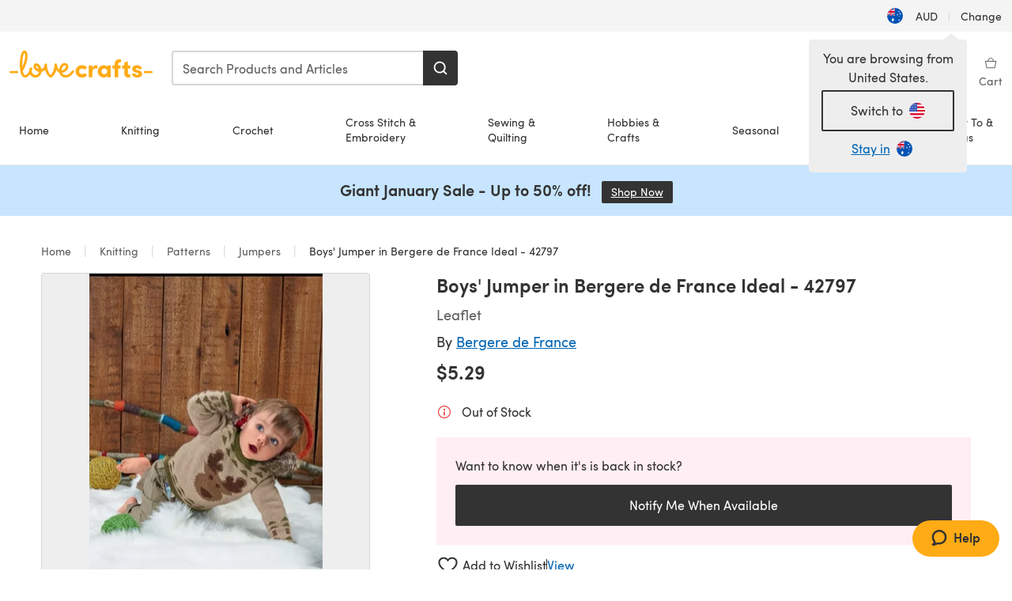

--- FILE ---
content_type: text/html; charset=utf-8
request_url: https://www.lovecrafts.com/en-au/p/boys-jumper-in-bergere-de-france-ideal-42797
body_size: 58207
content:
<!doctype html>
<html data-n-head-ssr dir="ltr" lang="en-AU" data-n-head="%7B%22dir%22:%7B%22ssr%22:%22ltr%22%7D,%22lang%22:%7B%22ssr%22:%22en-AU%22%7D%7D">
  <head >
    <title>Boys&#x27; Jumper in Bergere de France Ideal - 42797 | LoveCrafts</title><meta data-n-head="ssr" charset="utf-8"><meta data-n-head="ssr" name="viewport" content="width=device-width, initial-scale=1"><meta data-n-head="ssr" name="format-detection" content="telephone=no"><meta data-n-head="ssr" rel="preload" as="font" type="font/woff2" href="https://cms.prod.lovecrafts.co/media/fonts/sofia_pro_regular.woff2" crossorigin="anonymous"><meta data-n-head="ssr" rel="preload" as="font" type="font/woff2" href="https://cms.prod.lovecrafts.co/media/fonts/sofia_pro_semi_bold.woff2" crossorigin="anonymous"><meta data-n-head="ssr" name="generator" content="Vue Storefront 2"><meta data-n-head="ssr" data-hid="description" name="description" content="Boys&#x27; Jumper in Bergere de France Ideal - 42797 is a  Knitting pattern by Bergere de France, available as a Leaflet and includes instructions in English. Discover more patterns by Bergere de France at LoveCrafts!"><meta data-n-head="ssr" data-hid="robots" name="robots" content="index,follow"><meta data-n-head="ssr" data-hid="og:image" name="og:image" content="https://isv.prod.lovecrafts.co/v1/images/bf20a142cb5c5363a7ea621023b199a6/f3ca8162-98c9-4a26-9df5-01cd3af87c03.jpg/0/-/416x416"><link data-n-head="ssr" rel="icon" type="image/x-icon" href="/icons/favicon-lovecrafts.ico"><link data-n-head="ssr" rel="alternate" href="https://www.lovecrafts.com/en-au/p/boys-jumper-in-bergere-de-france-ideal-42797" hreflang="en-au"><link data-n-head="ssr" rel="alternate" href="https://www.lovecrafts.com/en-au/p/boys-jumper-in-bergere-de-france-ideal-42797" hreflang="en-nz"><link data-n-head="ssr" rel="alternate" href="https://www.lovecrafts.com/de-de/p/boys-jumper-in-bergere-de-france-ideal-42797" hreflang="de"><link data-n-head="ssr" rel="alternate" href="https://www.lovecrafts.com/fr-fr/p/boys-jumper-in-bergere-de-france-ideal-42797" hreflang="fr-fr"><link data-n-head="ssr" rel="alternate" href="https://www.lovecrafts.com/en-gb/p/boys-jumper-in-bergere-de-france-ideal-42797" hreflang="en-gb"><link data-n-head="ssr" rel="alternate" href="https://www.lovecrafts.com/en-gb/p/boys-jumper-in-bergere-de-france-ideal-42797" hreflang="x-default"><link data-n-head="ssr" rel="alternate" href="https://www.lovecrafts.com/en-us/p/boys-jumper-in-bergere-de-france-ideal-42797" hreflang="en-us"><link data-n-head="ssr" rel="alternate" href="https://www.lovecrafts.com/en-us/p/boys-jumper-in-bergere-de-france-ideal-42797" hreflang="en-ca"><link data-n-head="ssr" rel="canonical" href="https://www.lovecrafts.com/en-au/p/boys-jumper-in-bergere-de-france-ideal-42797"><link data-n-head="ssr" rel="preload" as="image" fetchpriority="high" href="https://isv.prod.lovecrafts.co/v1/images/bf20a142cb5c5363a7ea621023b199a6/f3ca8162-98c9-4a26-9df5-01cd3af87c03.jpg/0/-/416x416" imagesrcset="https://isv.prod.lovecrafts.co/v1/images/bf20a142cb5c5363a7ea621023b199a6/f3ca8162-98c9-4a26-9df5-01cd3af87c03.jpg/0/-/416x416 416w, https://isv.prod.lovecrafts.co/v1/images/cefcd1867130637cbbbe57909f9f2d32/f3ca8162-98c9-4a26-9df5-01cd3af87c03.jpg/0/-/832x832 832w, https://isv.prod.lovecrafts.co/v1/images/54025d536bb75abda4e6a5ce5110c754/f3ca8162-98c9-4a26-9df5-01cd3af87c03.jpg/0/-/1000x1000 1000w" imagesizes="(max-width: 767px) calc(100vw - 32px), 416px"><script data-n-head="ssr" data-hid="consent">
    // Google
    
    window.dataLayer = window.dataLayer || [];
    function gtag() { dataLayer.push(arguments); }
    gtag('consent', 'default', {
      ad_storage: 'granted',
      analytics_storage: 'granted',
      functionality_storage: 'granted',
      personalization_storage: 'granted',
      security_storage: 'granted',
      ad_user_data: 'granted',
      ad_personalization: 'granted'
    });
    gtag('consent', 'default', {
      ad_storage: 'denied',
      analytics_storage: 'denied',
      functionality_storage: 'denied',
      personalization_storage: 'denied',
      security_storage: 'denied',
      ad_user_data: 'denied',
      ad_personalization: 'denied',
      region: ["AT", "BE", "BG", "HR", "CY", "CZ", "DK", "EE", "FI", "FR", "DE", "GR", "HU", "IE", "IT", "LV", "LT", "LU", "MT", "NL", "PL", "PT", "RO", "SK", "SI", "ES", "SE", "NO", "IS", "LI", "GB", "CH", "US-CA", "US-CO", "US-CT", "US-VA", "US-UT"]
    });

    
      // Microsoft
      window.bing4069688 = window.bing4069688 || [];
      window.bing4069688.push('consent', 'default', {
        ad_storage: 'denied'
      });
    
    </script><script data-n-head="ssr" data-hid="rudderlabs-clean">
      const rudderKeys = Object.keys(localStorage).filter(x => x.startsWith('rudder_'));
      if (rudderKeys.length > 21) {
        rudderKeys.forEach(x => localStorage.removeItem(x));
      }
    </script><script data-n-head="ssr" data-hid="rudderlabs">
      (function() {
        "use strict";

        window.RudderSnippetVersion = "3.0.60";
        var identifier = "rudderanalytics";
        if (!window[identifier]) {
          window[identifier] = [];
        }
        var rudderanalytics = window[identifier];
        if (Array.isArray(rudderanalytics)) {
          if (rudderanalytics.snippetExecuted === true && window.console && console.error) {
            console.error("RudderStack JavaScript SDK snippet included more than once.");
          } else {
            rudderanalytics.snippetExecuted = true;
            window.rudderAnalyticsBuildType = "legacy";
            var sdkBaseUrl = "https://events-sdk.prod.lovecrafts.co";
            var sdkVersion = "v3";
            var sdkFileName = "rsa.min.js";
            var scriptLoadingMode = "async";
            var methods = [ "setDefaultInstanceKey", "load", "ready", "page", "track", "identify", "alias", "group", "reset", "setAnonymousId", "startSession", "endSession", "consent" ];
            for (var i = 0; i < methods.length; i++) {
              var method = methods[i];
              rudderanalytics[method] = function(methodName) {
                return function() {
                  if (Array.isArray(window[identifier])) {
                    rudderanalytics.push([ methodName ].concat(Array.prototype.slice.call(arguments)));
                  } else {
                    var _methodName;
                    (_methodName = window[identifier][methodName]) === null || _methodName === undefined || _methodName.apply(window[identifier], arguments);
                  }
                };
              }(method);
            }
            try {
              new Function('class Test{field=()=>{};test({prop=[]}={}){return prop?(prop?.property??[...prop]):import("");}}');
              window.rudderAnalyticsBuildType = "modern";
            } catch (e) {}
            var head = document.head || document.getElementsByTagName("head")[0];
            var body = document.body || document.getElementsByTagName("body")[0];
            window.rudderAnalyticsAddScript = function(url, extraAttributeKey, extraAttributeVal) {
              var scriptTag = document.createElement("script");
              scriptTag.src = url;
              scriptTag.setAttribute("data-loader", "RS_JS_SDK");
              if (extraAttributeKey && extraAttributeVal) {
                scriptTag.setAttribute(extraAttributeKey, extraAttributeVal);
              }
              if (scriptLoadingMode === "async") {
                scriptTag.async = true;
              } else if (scriptLoadingMode === "defer") {
                scriptTag.defer = true;
              }
              if (head) {
                head.insertBefore(scriptTag, head.firstChild);
              } else {
                body.insertBefore(scriptTag, body.firstChild);
              }
            };
            window.rudderAnalyticsMount = function() {
              (function() {
                if (typeof globalThis === "undefined") {
                  var getGlobal = function getGlobal() {
                    if (typeof self !== "undefined") {
                      return self;
                    }
                    if (typeof window !== "undefined") {
                      return window;
                    }
                    return null;
                  };
                  var global = getGlobal();
                  if (global) {
                    Object.defineProperty(global, "globalThis", {
                      value: global,
                      configurable: true
                    });
                  }
                }
              })();
              window.rudderAnalyticsAddScript("".concat(sdkBaseUrl, "/").concat(sdkVersion, "/").concat(window.rudderAnalyticsBuildType, "/").concat(sdkFileName), "data-rsa-write-key", "2erkLjtKgPvvp2JvL9ZflCBVULL");
            };
            if (typeof Promise === "undefined" || typeof globalThis === "undefined") {
              window.rudderAnalyticsAddScript("https://polyfill-fastly.io/v3/polyfill.min.js?version=3.111.0&features=Symbol%2CPromise&callback=rudderAnalyticsMount");
            } else {
              window.rudderAnalyticsMount();
            }
          }
        }
      })();
    </script><script data-n-head="ssr" data-hid="cookieyes-event">
    document.addEventListener('cookieyes_banner_load', (eventData) => {
      const data = eventData.detail;

      const categories = Object.entries(data.categories).reduce((accumulator, [k, v]) => {
        accumulator[v ? 'allowedConsentIds' : 'deniedConsentIds'].push(k);
        return accumulator;
      }, {allowedConsentIds:[], deniedConsentIds:[]});

      const consentOptions={"consentManagement":{"enabled":true,"provider":"custom"}};

      if (data.activeLaw !== 'gdpr' || data.isUserActionCompleted) {
        
          window.bing4069688.push('consent', 'update', {
            ad_storage: data.categories.advertisement ? 'granted' : 'denied'
          });
        
        
        consentOptions.consentManagement = {...consentOptions.consentManagement, ...categories};
      } else {
        consentOptions.preConsent = {"enabled":true,"storage":{"strategy":"anonymousId"},"events":{"delivery":"buffer"}};
      }

      document.addEventListener('cookieyes_consent_update', (eventData) => {
        
          window.bing4069688.push('consent', 'update', {
            ad_storage: eventData.detail.accepted.includes('advertisement') ? 'granted' : 'denied'
          });
        

        rudderanalytics.consent({
          consentManagement: {
            allowedConsentIds: eventData.detail.accepted,
            deniedConsentIds: eventData.detail.rejected
          }
        });
      });

      window.rudderanalytics.load("2erkLjtKgPvvp2JvL9ZflCBVULL", "https://events.prod.lovecrafts.co", {
        configUrl: "https://events-api.prod.lovecrafts.co",
        ...consentOptions,
        externalAnonymousIdCookieName: 'ajs_anonymous_id',
        storage: {
          type: "localStorage"
        }
      });
    });
    </script><script data-n-head="ssr" data-hid="cookieyes" src="https://cdn-cookieyes.com/client_data/59860e8ef1dcbb12efcf6317/script.js" defer></script><script data-n-head="ssr" type="application/ld+json">{"@context":"https://schema.org","@graph":[{"@context":"https://schema.org","@id":"https://www.lovecrafts.com/en-au/p/boys-jumper-in-bergere-de-france-ideal-42797#breadcrumb","@type":"BreadcrumbList","itemListElement":[{"@type":"ListItem","position":1,"item":{"@id":"https://www.lovecrafts.com/en-au","name":"Home"}},{"@type":"ListItem","position":2,"item":{"@id":"https://www.lovecrafts.com/en-au/l/knitting","name":"Knitting"}},{"@type":"ListItem","position":3,"item":{"@id":"https://www.lovecrafts.com/en-au/l/knitting/knitting-patterns","name":"Patterns"}},{"@type":"ListItem","position":4,"item":{"@id":"https://www.lovecrafts.com/en-au/l/knitting/knitting-patterns/knitting-patterns-by-garment/jumper-knitting-patterns","name":"Jumpers"}}]},{"@type":"ImageObject","@id":"https://www.lovecrafts.com/en-au/p/boys-jumper-in-bergere-de-france-ideal-42797#primaryimage","inLanguage":"en-AU","url":"https://isv.prod.lovecrafts.co/v1/images/54025d536bb75abda4e6a5ce5110c754/f3ca8162-98c9-4a26-9df5-01cd3af87c03.jpg/0/-/1000x1000","contentUrl":"https://isv.prod.lovecrafts.co/v1/images/54025d536bb75abda4e6a5ce5110c754/f3ca8162-98c9-4a26-9df5-01cd3af87c03.jpg/0/-/1000x1000","width":390,"height":390},{"@context":"https://schema.org","@type":"Product","mainEntityOfPage":{"@id":"https://www.lovecrafts.com/en-au/p/boys-jumper-in-bergere-de-france-ideal-42797#webpage"},"description":"","name":"Boys' Jumper in Bergere de France Ideal - 42797","image":{"@id":"https://isv.prod.lovecrafts.co/v1/images/54025d536bb75abda4e6a5ce5110c754/f3ca8162-98c9-4a26-9df5-01cd3af87c03.jpg/0/-/1000x1000#primaryimage"},"offers":{"@type":"Offer","availability":"https://schema.org/OutOfStock","price":"5.29","priceCurrency":"AUD"},"sku":"PBF135","brand":{"@type":"Brand","name":"Bergere de France"}}]}</script><link rel="preload" href="https://assets.prod.lovecrafts.co/_nuxt/a71037f.modern.js" as="script"><link rel="preload" href="https://assets.prod.lovecrafts.co/_nuxt/d989a86.modern.js" as="script"><link rel="preload" href="https://assets.prod.lovecrafts.co/_nuxt/css/53db6c0.css" as="style"><link rel="preload" href="https://assets.prod.lovecrafts.co/_nuxt/ef2b45d.modern.js" as="script"><link rel="preload" href="https://assets.prod.lovecrafts.co/_nuxt/css/1a132a2.css" as="style"><link rel="preload" href="https://assets.prod.lovecrafts.co/_nuxt/de2a539.modern.js" as="script"><link rel="stylesheet" href="https://assets.prod.lovecrafts.co/_nuxt/css/53db6c0.css"><link rel="stylesheet" href="https://assets.prod.lovecrafts.co/_nuxt/css/1a132a2.css">
  </head>
  <body class="lovecrafts" data-n-head="%7B%22class%22:%7B%22ssr%22:%22lovecrafts%22%7D%7D">
    <div data-server-rendered="true" id="__nuxt"><!----><div id="__layout"><div class="layout non-js" data-v-e1262b6a><a href="#main-content" class="visually-hidden" data-v-e1262b6a>Skip to main content</a> <div data-v-67432fbc data-v-e1262b6a><noscript data-v-67432fbc><div class="sf-notification noscript-warning color-warning" data-v-67432fbc><span role="none" class="sf-notification__icon sf-icon" style="--icon-size:24px;" data-v-67432fbc><svg width="24" height="24" viewBox="0 0 24 24" fill="none" xmlns="http://www.w3.org/2000/svg" role="none"><path stroke="var(--icon-color)" d="M12 21C16.9706 21 21 16.9706 21 12C21 7.02944 16.9706 3 12 3C7.02944 3 3 7.02944 3 12C3 16.9706 7.02944 21 12 21Z" stroke-width="1.25"></path><path fill="var(--icon-color)" d="M12 9.74999C11.3233 9.74999 10.7143 9.17856 10.7143 8.46427C10.7143 7.74999 11.3233 7.17856 12 7.17856C12.6767 7.17856 13.2857 7.74999 13.2857 8.46427C13.2857 9.17856 12.7444 9.74999 12 9.74999Z"></path><path fill="var(--icon-color)" d="M12.3214 11.3571H11.6786C11.3235 11.3571 11.0357 11.645 11.0357 12V16.5C11.0357 16.855 11.3235 17.1429 11.6786 17.1429H12.3214C12.6765 17.1429 12.9643 16.855 12.9643 16.5V12C12.9643 11.645 12.6765 11.3571 12.3214 11.3571Z"></path></svg></span> <div><div class="sf-notification__title smartphone-only display-none">
          
        </div> <strong data-v-67432fbc>JavaScript seems to be disabled in your browser.</strong> <p class="noscript-text" data-v-67432fbc>You must have JavaScript enabled in your browser to utilize the functionality of this website.</p> <a href="https://www.enable-javascript.com/en" rel="noopener noreferrer" target="_blank" data-v-67432fbc>Enable JavaScript
        </a></div> <button type="button" aria-label="Close notification" class="display-none sf-button--pure sf-notification__close sf-button"><span class="sf-icon color-white" style="--icon-color:;--icon-size:;"><svg viewBox="0 0 24 24" preserveAspectRatio="none" class="sf-icon-path"><defs><linearGradient id="linearGradient-19597161" x1="0" y1="0" x2="1" y2="0"><stop offset="1" stop-color="var(--icon-color)"></stop> <stop offset="0" stop-color="var(--icon-color-negative, var(--c-gray-variant))"></stop></linearGradient></defs> <path d="M21.261 2.22a.748.748 0 00-1.057 0l-8.464 8.463-8.463-8.464a.748.748 0 10-1.058 1.058l8.464 8.463-8.464 8.464a.748.748 0 101.058 1.057l8.463-8.463 8.464 8.463a.748.748 0 101.057-1.057l-8.463-8.464 8.463-8.463a.748.748 0 000-1.058z" fill="var(--icon-color)" style="height:100%;"></path></svg></span></button></div></noscript></div> <div class="sf-top-bar desktop-only" data-v-e1262b6a><div class="sf-top-bar__container"><div class="sf-top-bar__left"></div> <div class="sf-top-bar__center"></div> <div class="sf-top-bar__right"><div class="locale-container"><button type="button" data-cy="locale-select_change-langauge" class="container__lang container__lang--selected sf-button"><span class="country-img sf-icon"><img src="https://assets.prod.lovecrafts.co/_nuxt/assets/flags/AU.821d8e.svg" alt="AU" loading="eager"></span> <span class="selected-country">
      AUD <span aria-hidden="true" class="divider">|</span>
      Change
    </span></button></div></div></div></div> <div id="layout" data-v-e1262b6a><div class="app-header" data-v-e1262b6a><div class="the-header-wrapper"><div class="the-header"><div active-sidebar="activeSidebar" class="sf-header"><div class="sf-header__wrapper"><header class="sf-header__header">​ <div class="sf-header__aside"></div> <div class="sf-header__actions"><div class="logo-container"><button aria-label="Open mobile menu" class="sf-header__hamburger smartphone-only"><span role="none" class="sf-header__icon sf-icon" style="--icon-size:25px;"><svg width="24" height="24" viewBox="0 0 24 24" fill="none" xmlns="http://www.w3.org/2000/svg" role="none"><path d="M3.75 4.5H20.25C20.7 4.5 21 4.8 21 5.25C21 5.7 20.7 6 20.25 6H3.75C3.3 6 3 5.7 3 5.25C3 4.8 3.3 4.5 3.75 4.5Z" fill="var(--icon-color)"></path><path d="M3.75 11.25H20.25C20.7 11.25 21 11.55 21 12C21 12.45 20.7 12.75 20.25 12.75H3.75C3.3 12.75 3 12.45 3 12C3 11.55 3.3 11.25 3.75 11.25Z" fill="var(--icon-color)"></path><path d="M3.75 18H20.25C20.7 18 21 18.3 21 18.75C21 19.2 20.7 19.5 20.25 19.5H3.75C3.3 19.5 3 19.2 3 18.75C3 18.3 3.3 18 3.75 18Z" fill="var(--icon-color)"></path></svg></span> <span class="sf-header__icon-label">Menu</span></button> <a href="/en-au" class="sf-header__logo"><span class="sf-header__logo-image sf-icon"><svg xmlns="http://www.w3.org/2000/svg" width="181" height="34" role="img" viewBox="0 0 736.8 138.9" xml:space="preserve" id="lovecrafts-secondary" preserveAspectRatio="xMinYMin meet"><title>LoveCrafts</title><g fill="#FFAB15" style="fill:var(--custom-fill-color-0,#FFAB15);"><path d="M39.5 105.2H5.6c-3.1 0-5.6 2.5-5.6 5.6 0 3.1 2.5 5.6 5.6 5.6h33.9c3.1 0 5.6-2.5 5.6-5.6 0-3.1-2.5-5.6-5.6-5.6zM323.6 102.3c-1.4.6-2.5 2-3.5 3.3-.3.3-7.3 9.3-11.8 13.2-4.2 3.6-11.5 7.4-18.5 7.3-14.8-.2-19.6-11.7-19.6-11.7s15.7-2.9 25.2-13.7c8.3-9.4 8.6-19 6.4-25-2.7-7.3-9.6-12.1-17.7-12-11 .1-19.2 8.4-23.7 17.4-2.7 5.4-4.4 11.7-4.9 18.1-7.5-6.5-9.6-20.8-10.5-24.6-.8-3.7-1.4-5-2.4-6.1-1.6-1.8-4.1-2.4-5.9-2.1-6.8.8-6.2 7.7-6 11.9.1 1.4.1 2.8.1 4.1-.9 12.4-5.4 25.3-13.1 36.6-3.1 4.5-4.9 6-5.2 6-.4 0-2.6-1.5-5-4.8-7.1-9.8-11.9-22.4-13.5-34.5-.4-2.9-.5-5.8-.3-9.1.2-2.9.2-5.8-1.7-8-1.2-1.4-3.1-2.2-5-2.2-2.9 0-5.5 1.7-6.4 4.2-.3.5-.7 2.9-.8 4.3-.3 4.6-1.7 9.6-3.9 12.4-4.4 5.9-11.5 8-11.5 8s-2.5-15.7-14-25.3c-4.1-3.4-8.3-4.6-12.7-4.8-7.2-.2-15.7 5.9-13.8 17.8.6 3.9 2.3 8.2 4.9 12 7.5 11.1 19.4 13.7 23.1 14.3 0 1.4-1.4 6.8-5.8 11-2.7 2.6-7.4 5.3-13 5.3-4.6 0-8.6-2.3-11.3-5-3.4-3.2-6.2-8.4-6.9-12.3-.2-1.2-1.2-7.5 2-12.3 1.3-1.9 1.4-4.1.4-5.9-1.2-2.2-3.7-3.6-6.3-3.6-2.2 0-3.9 1.2-5.4 3-2 2.4-3.4 6-3.9 12.4-.7 9-12.5 24.4-21 24.1-6.8-.2-10.5-12.6-12.1-20.9 0 0 18.2-30.5 22.6-58.4C95.4 19.6 91 10 87.8 5.4 85.3 2 81.5-.1 77.3 0c-3.6.1-6.4 1.2-9.2 3.8-5.2 4.7-9.4 15.3-12.5 33.9-2 12.3-2.7 25.4-2.4 40.1.1 6.6.6 20.8 4.8 37 4.2 16 12.4 23.9 22.3 23.9 5.8 0 11.8-3.8 15.5-6.7 6.3-5 10.1-10.5 10.1-10.5s7 17 26.9 17.2c16.1.2 30.2-12.7 32.4-29.5v-.2l.2-.1c10.8-2.4 17.7-9.8 17.7-9.8s3.8 14.4 11.4 25c4.2 5.9 10.6 14.7 18 14.6 4.4 0 9.5-3.6 16.9-13.7 7.8-10.6 12.2-26.4 12.2-26.4s3.7 10.7 15.2 15.5c1.9 7 5.8 13.4 12 18 5.8 4.3 13.2 6.6 20.7 6.6 11.5 0 21.3-5.6 28.1-11.8 7.4-6.6 14-15.4 14.2-15.7 1.6-2.5.8-6.1-1.3-8-1.6-1.3-4.2-2.1-6.9-.9zM143.2 90.7c-6.5-6.3-6.7-9.7-6.6-10.5.2-1.8 1.6-2.1 2.1-2.1 2.1 0 4.7 4 6.1 6.1 3.4 4.7 5.8 11.2 5.8 11.2s-4-1.5-7.4-4.7zm-77.2-8s-.1-24.1 1.1-35.4c1.1-10 2.4-21.3 6.8-30.9.5-1.1 1.8-3.9 2.9-4 1-.1 1.9 2 2.5 4.7 2 8.9 1.1 19.2-1.7 32.8C74.3 64.9 66 82.7 66 82.7zm202.1 19.6s.1-8 3.6-15.1c2.8-5.7 5.9-9.2 9.7-10.5 2.9-1 5.8-.2 7.5 1.8 1.2 1.5 1.6 3.5 1.1 5.7-1.2 5.2-4.6 9-7.4 11.4-6.6 5.5-14.5 6.7-14.5 6.7zM373.5 75c10.9 0 20.7 4.7 26.6 13l-14.8 10.6c-2.5-3.9-7.1-6.2-11.8-6.2-7.7 0-15.2 5.5-15.2 14.3s7.5 14.7 15.2 14.7c4.7 0 9.3-2.2 11.8-6.2l14.8 10.5c-5.8 8.3-15.6 13.1-26.6 13.1-17.6 0-33.3-12.8-33.3-32.1 0-19.2 15.7-31.7 33.3-31.7zM426.6 137.6h-18.2V76.3h18.2v14.8c3.1-11.4 11-16.1 17.3-16.1 4.3 0 7.6.8 10.5 2.2l-3.3 16.4c-3.3-1.6-6.4-1.8-9.3-1.8-10.5 0-15.2 8.3-15.2 24.4v21.4zM503.4 130.6c-3.9 5.9-13.1 8.1-17.8 8.1-15.6 0-31.2-12.2-31.2-31.9s15.6-31.9 31.2-31.9c3.9 0 13.1 1.3 17.8 8.1v-6.8h18.1v61.2h-18.1v-6.8zm-14.8-9.2c7.5 0 14.8-5.4 14.8-14.6s-7.3-14.6-14.8-14.6c-7.6 0-15.3 5.8-15.3 14.6 0 8.9 7.7 14.6 15.3 14.6zM650.4 112.4c-18.4-5-18.5-14.3-18.4-19.9.1-9 11-17.4 23.9-17.4 12.2 0 25 5.4 25.2 20.3h-17.2c-.1-4.6-4.1-5.4-6.9-5.4-3.9 0-6.6 1.8-6.4 4.6.1 1.8 1.7 3.7 5.4 4.6l10.4 2.8c14.8 4.1 16.7 13.9 16.7 17.8 0 13-13.6 19.1-26.5 19.1-12.5 0-25.4-7.5-25.6-21.1h17c.1 3.5 4.1 7.1 9 7.1 4.1-.1 7.5-2 7.5-5.1 0-2.6-1.6-4.1-6-5.2l-8.1-2.2zM609.4 76.3V55.6L591 61.5v14.8h-11.1v16.1h11V118c0 6.4 1.9 11.6 5.7 15.3 3.8 3.7 9 5.6 15.6 5.6 4.1 0 7.7-.6 9.8-1.6v-15.7c-1.7.3-3.3.5-4.7.5-5.2 0-7.9-2.6-7.9-7.6v-22H622V76.3h-12.6zM565.7 44.4c-3.8 0-11.8.6-17.6 6.7-4.2 4.5-6.4 10.5-6.4 17.9v7.3h-11.5v16.1h11.5v45.2H560V92.4h12.3V76.3H560v-6.7c0-3.4.9-5.9 2.8-7.3 1.8-1.4 3.7-2.1 6.3-2.1 2.5 0 4.6.4 5.2.5V45.6c-1.7-.8-4.6-1.2-8.6-1.2zM731.2 105.2h-33.9c-3.1 0-5.6 2.5-5.6 5.6 0 3.1 2.5 5.6 5.6 5.6h33.9c3.1 0 5.6-2.5 5.6-5.6 0-3.1-2.5-5.6-5.6-5.6z"></path></g></svg></span></a> <a href="/en-au/cart" class="smartphone-only lc-link--pure sf-header__cart"><span role="none" class="sf-header__icon sf-icon" style="--icon-size:25px;"><svg width="25" height="25" viewBox="0 0 25 25" fill="none" xmlns="http://www.w3.org/2000/svg" role="none"><path d="M16.7558 9.77767C16.3958 9.77767 16.1258 9.50767 16.1258 9.14767C16.1258 6.89767 14.5958 5.18767 12.6158 5.18767C10.5458 5.18767 9.10579 6.80767 9.10579 8.96767C9.10579 9.32767 8.83579 9.59767 8.47579 9.59767C8.11579 9.59767 7.93579 9.41767 7.93579 9.05767C7.93579 6.17767 9.91579 4.01767 12.6158 4.01767C15.2258 4.01767 17.2958 6.26767 17.2958 9.14767C17.2958 9.50767 17.1158 9.77767 16.7558 9.77767Z" fill="var(--icon-color)"></path><path d="M18.9157 20.2177H6.31572C6.04572 20.2177 5.77572 19.9477 5.68572 19.6777L3.61572 9.41767C3.61572 9.23767 3.61572 8.96767 3.70572 8.87767C3.79572 8.69767 3.97572 8.60767 4.15572 8.60767H20.9857C21.1657 8.60767 21.3457 8.69767 21.4357 8.87767C21.6157 9.05767 21.6157 9.23767 21.6157 9.41767L19.5457 19.6777C19.4557 19.9477 19.2757 20.2177 18.9157 20.2177ZM6.76572 18.9577H18.4657L20.2657 9.86767H4.96572L6.76572 18.9577Z" fill="var(--icon-color)"></path></svg></span> <div class="cart-badge-wrapper" style="display:none;"><span class="sf-badge--number cart-badge sf-badge">0</span></div> <span class="sf-header__icon-label">Basket</span></a> <form autocomplete="off" method="get" action="/en-au/search" role="search" class="search-wrapper"><div class="sf-search-bar sf-header__search"><div data-testid="q" class="sf-input"><div class="sf-input__wrapper"><input id="q" name="q" type="search" role="combobox" aria-controls="search-autocomplete" aria-autocomplete="both" aria-haspopup="dialog" aria-expanded="false" placeholder="Search Products and Articles" aria-label="Search" value=""> <span class="sf-input__bar"></span> <label for="q" class="sf-input__label will-change display-none"></label> <!----></div> <div class="sf-input__error-message"><div class="display-none"></div></div></div> <div id="search-autocomplete" role="dialog" hidden="hidden" class="autocomplete"><div hidden="hidden" class="type-headers-wrapper"><ul class="type-headers"><li data-list="text-suggestions"><button type="button" class="sf-button sf-button--pure type-headers__tab-btn">
          Products<span class="count count--products"></span></button></li> <li data-list="articles"><button type="button" class="sf-button sf-button--pure type-headers__tab-btn">
          Articles<span class="count count--articles"></span></button></li></ul></div> <div hidden="hidden" data-list="recent-searches" class="suggestion-list text"><header><h4>Recent Searches</h4> <button type="button" aria-label="Recent Searches Clear" class="sf-button sf-button--text clear-all">
        Clear
      </button></header> <ul aria-label="Recent Searches"></ul></div> <div hidden="hidden" data-list="text-suggestions" class="suggestion-list text"><h4 aria-hidden="true" class="suggestion-list__title">
      Products <span class="count count--products"></span></h4> <ul aria-label="Products"></ul> <button type="submit" class="sf-button autocomplete__see-all">
      See all search results
    </button></div> <div hidden="hidden" data-list="articles" class="suggestion-list image"><h4 aria-hidden="true" class="suggestion-list__title">
      Articles <span class="count count--articles"></span></h4> <ul aria-label="Articles"></ul></div> <div hidden="hidden" aria-live="polite" class="no-results"><span>No matches found for '<strong></strong>'</span></div></div> <button type="submit" aria-label="Search" class="search-button sf-button"><span role="none" class="sf-icon" style="--icon-color:var(--c-white);--icon-size:20px;"><svg viewBox="0 0 24 24" preserveAspectRatio="none" role="none" class="sf-icon-path"><title></title> <!----> <path d="M21.668 20.108l-3.59-3.562c2.803-3.588 2.508-8.698-.713-11.917A8.948 8.948 0 0010.998 2c-2.41 0-4.671.934-6.368 2.629A8.937 8.937 0 002 10.992c0 2.408.934 4.669 2.63 6.364a8.948 8.948 0 006.368 2.628 8.893 8.893 0 005.532-1.916l3.565 3.612c.22.221.492.32.786.32.295 0 .566-.123.787-.32.443-.417.443-1.13 0-1.572zm-3.884-9.116a6.723 6.723 0 01-1.992 4.792 6.777 6.777 0 01-4.794 1.99 6.773 6.773 0 01-4.795-1.99 6.769 6.769 0 01-1.991-4.792c0-1.818.712-3.514 1.991-4.791a6.777 6.777 0 014.795-1.99c1.819 0 3.516.711 4.794 1.99a6.729 6.729 0 011.992 4.791z" fill="var(--icon-color)" style="height:100%;"></path></svg></span></button></div> <button type="reset" aria-label="Clear search" class="clear"><span role="none" class="sf-icon" style="--icon-size:14px;"><svg height="14" viewBox="0 0 14 14" width="14" xmlns="http://www.w3.org/2000/svg" role="none"><path d="m32 11v16m-8-8h16" fill="none" stroke="currentColor" stroke-linecap="round" stroke-linejoin="round" stroke-width="1.5" transform="matrix(.70710678 -.70710678 .70710678 .70710678 -29.062446 16.192388)"></path></svg></span></button></form></div> <div class="sf-header__icons"><a href="/en-au/account" data-testid="accountIcon" class="lc-link--pure sf-header__action"><span role="none" class="sf-header__icon sf-icon" style="--icon-size:1.25rem;"><svg width="25" height="25" viewBox="0 0 25 25" fill="none" xmlns="http://www.w3.org/2000/svg" role="none"><g clip-path="url(#clip0)"><path d="M21.0051 20.5552C21.0051 15.9146 17.2083 12.1177 12.5676 12.1177C7.927 12.1177 4.13013 15.9146 4.13013 20.5552H21.0051Z" stroke="var(--icon-color)" stroke-width="1.25" stroke-miterlimit="10" stroke-linecap="round" stroke-linejoin="round"></path><path d="M12.5676 12.1177C14.8976 12.1177 16.7864 10.2289 16.7864 7.89893C16.7864 5.56897 14.8976 3.68018 12.5676 3.68018C10.2377 3.68018 8.34888 5.56897 8.34888 7.89893C8.34888 10.2289 10.2377 12.1177 12.5676 12.1177Z" stroke="var(--icon-color)" stroke-width="1.25" stroke-miterlimit="10" stroke-linecap="round" stroke-linejoin="round"></path></g><defs><clipPath id="clip0"><rect width="24" height="24" fill="white" transform="translate(0.567627 0.117676)"></rect></clipPath></defs></svg></span> <div class="notifications-badge-wrapper" style="display:none;"><span class="sf-badge--number notifications-badge sf-badge">
                
              </span></div> <span class="header-action-text">Sign in</span></a> <a href="/en-au/account/wishlist" data-testid="wishlistIcon" class="lc-link--pure sf-header__action"><span role="none" class="sf-header__icon sf-icon" style="--icon-size:1.25rem;"><svg width="24" height="24" viewBox="0 0 24 24" fill="none" xmlns="http://www.w3.org/2000/svg" role="none"><path d="M15.8842 3C14.5579 3 12.9474 3.94737 12 5.17895C11.0526 3.94737 9.44211 3 8.11579 3C5.36842 3 3 5.46316 3 8.30526C3 13.8 11.0526 20.0526 12 20.0526C12.9474 20.0526 21 13.8 21 8.30526C21 5.46316 18.6316 3 15.8842 3Z" stroke="currentColor" stroke-width="1.25" stroke-linecap="round" stroke-linejoin="round"></path></svg></span> <span class="header-action-text">
              Wishlist
            </span></a> <a href="/en-au/account/library" data-testid="libraryIcon" class="lc-link--pure sf-header__action"><span role="none" class="sf-header__icon sf-icon" style="--icon-size:1.25rem;"><svg width="25" height="25" viewBox="0 0 25 25" fill="none" xmlns="http://www.w3.org/2000/svg" role="none"><path fill-rule="evenodd" clip-rule="evenodd" d="M19.5383 5.88691H17.1088V4.15243C17.1088 3.58076 16.6466 3.11768 16.0767 3.11768H4.98704C4.42037 3.11768 3.95496 3.58433 3.95496 4.15674V17.3094C3.95496 17.8812 4.41897 18.3484 4.98704 18.3484H7.41649V20.0786C7.41649 20.6504 7.8805 21.1177 8.44858 21.1177H19.5383C20.1049 21.1177 20.5703 20.651 20.5703 20.0786V6.92597C20.5703 6.3542 20.1063 5.88691 19.5383 5.88691Z" stroke="var(--icon-color)" stroke-width="1.25"></path><path d="M5.73975 18.3484H16.0767C16.6432 18.3484 17.1088 17.8809 17.1088 17.3073C17.1088 16.9248 17.1088 13.128 17.1088 5.91681" stroke="var(--icon-color)" stroke-width="1.25"></path><path d="M7.07043 6.57922H13.9935V7.61768H7.07043V6.57922ZM7.07043 10.0408H13.9935V11.0792H7.07043V10.0408ZM7.07043 13.5023H13.9935V14.5408H7.07043V13.5023Z" fill="var(--icon-color)"></path></svg></span> <span class="header-action-text">My Library</span></a> <a href="/en-au/cart" data-testid="cartIcon" class="lc-link--pure sf-header__action"><span role="none" class="sf-header__icon sf-icon" style="--icon-size:1.25rem;"><svg width="25" height="25" viewBox="0 0 25 25" fill="none" xmlns="http://www.w3.org/2000/svg" role="none"><path d="M16.7558 9.77767C16.3958 9.77767 16.1258 9.50767 16.1258 9.14767C16.1258 6.89767 14.5958 5.18767 12.6158 5.18767C10.5458 5.18767 9.10579 6.80767 9.10579 8.96767C9.10579 9.32767 8.83579 9.59767 8.47579 9.59767C8.11579 9.59767 7.93579 9.41767 7.93579 9.05767C7.93579 6.17767 9.91579 4.01767 12.6158 4.01767C15.2258 4.01767 17.2958 6.26767 17.2958 9.14767C17.2958 9.50767 17.1158 9.77767 16.7558 9.77767Z" fill="var(--icon-color)"></path><path d="M18.9157 20.2177H6.31572C6.04572 20.2177 5.77572 19.9477 5.68572 19.6777L3.61572 9.41767C3.61572 9.23767 3.61572 8.96767 3.70572 8.87767C3.79572 8.69767 3.97572 8.60767 4.15572 8.60767H20.9857C21.1657 8.60767 21.3457 8.69767 21.4357 8.87767C21.6157 9.05767 21.6157 9.23767 21.6157 9.41767L19.5457 19.6777C19.4557 19.9477 19.2757 20.2177 18.9157 20.2177ZM6.76572 18.9577H18.4657L20.2657 9.86767H4.96572L6.76572 18.9577Z" fill="var(--icon-color)"></path></svg></span> <div class="cart-badge-wrapper" style="display:none;"><span class="sf-badge--number cart-badge sf-badge">0</span></div> <span class="header-action-text">Cart</span></a></div> <nav class="sf-header__navigation"><div id="menu-backdrop"></div> <div class="nav-wrapper"><!----> <div data-target="Home" class="sf-header-navigation-item sale-none"><div class="sf-header-navigation-item__item"><a href="/en-au/" class="sf-link sf-header-navigation-item__link lc-link--pure">Home</a></div></div><div data-target="Knitting" class="sf-header-navigation-item sale-none has-children"><div class="sf-header-navigation-item__item"><a href="/en-au/l/knitting" class="sf-link sf-header-navigation-item__link lc-link--pure">Knitting</a></div></div><div data-target="Crochet" class="sf-header-navigation-item sale-none has-children"><div class="sf-header-navigation-item__item"><a href="/en-au/l/crochet" class="sf-link sf-header-navigation-item__link lc-link--pure">Crochet</a></div></div><div data-target="Cross Stitch &amp; Embroidery" class="sf-header-navigation-item sale-none has-children"><div class="sf-header-navigation-item__item"><a href="/en-au/l/cross-stitch-and-embroidery" class="sf-link sf-header-navigation-item__link lc-link--pure">Cross Stitch &amp; Embroidery</a></div></div><div data-target="Sewing &amp; Quilting" class="sf-header-navigation-item sale-none has-children"><div class="sf-header-navigation-item__item"><a href="/en-au/l/sewing-and-quilting" class="sf-link sf-header-navigation-item__link lc-link--pure">Sewing &amp; Quilting</a></div></div><div data-target="Hobbies &amp; Crafts" class="sf-header-navigation-item sale-none has-children"><div class="sf-header-navigation-item__item"><a href="/en-au/l/hobbies-and-crafts" class="sf-link sf-header-navigation-item__link lc-link--pure">Hobbies &amp; Crafts</a></div></div><div data-target="Seasonal" class="sf-header-navigation-item sale-none has-children"><div class="sf-header-navigation-item__item"><a href="/en-au/c/article/winter-crafts-for-adults" class="sf-link sf-header-navigation-item__link lc-link--pure">Seasonal</a></div></div><div data-target="Sale" class="sf-header-navigation-item sale-none"><div class="sf-header-navigation-item__item"><a href="/en-au/l/all-crafts-promotions/promotions/clearance-lovecrafts" class="sf-link sf-header-navigation-item__link lc-link--pure">Sale</a></div></div><div data-target="How To &amp; Ideas" class="sf-header-navigation-item sale-none has-children"><div class="sf-header-navigation-item__item"><a href="/en-au/c/h/inspiration" class="sf-link sf-header-navigation-item__link lc-link--pure">How To &amp; Ideas</a></div></div></div> <div class="sf-mega-menu hide-mobile"><div class="sf-bar sf-mega-menu__bar"><div><button type="button" aria-label="back" class="sf-button--pure sf-bar__icon sf-button"><span class="sf-icon" style="--icon-color:;--icon-size:0.875rem;"><svg viewBox="0 0 24 24" preserveAspectRatio="none" class="sf-icon-path"><defs><linearGradient id="linearGradient-19597747" x1="0" y1="0" x2="1" y2="0"><stop offset="1" stop-color="var(--icon-color)"></stop> <stop offset="0" stop-color="var(--icon-color-negative, var(--c-gray-variant))"></stop></linearGradient></defs> <path d="M15.636 2L17 3.6 9.746 12 17 20.4 15.636 22 7 12z" fill="var(--icon-color)" style="height:100%;"></path></svg></span></button></div> <div><div class="sf-bar__title">Menu</div></div> <div><button type="button" aria-label="close" class="display-none sf-button--pure sf-bar__icon sf-button"><span class="sf-icon" style="--icon-color:;--icon-size:14px;"><svg viewBox="0 0 24 24" preserveAspectRatio="none" class="sf-icon-path"><defs><linearGradient id="linearGradient-19597748" x1="0" y1="0" x2="1" y2="0"><stop offset="1" stop-color="var(--icon-color)"></stop> <stop offset="0" stop-color="var(--icon-color-negative, var(--c-gray-variant))"></stop></linearGradient></defs> <path d="M21.261 2.22a.748.748 0 00-1.057 0l-8.464 8.463-8.463-8.464a.748.748 0 10-1.058 1.058l8.464 8.463-8.464 8.464a.748.748 0 101.058 1.057l8.463-8.463 8.464 8.463a.748.748 0 101.057-1.057l-8.463-8.464 8.463-8.463a.748.748 0 000-1.058z" fill="var(--icon-color)" style="height:100%;"></path></svg></span></button></div></div> <div class="sf-mega-menu__content"><div class="sf-mega-menu__menu"><div class="menu-item-level-1 sale-none"><div class="sf-mega-menu-column is-active"><a href="/en-au/" data-label="Home" class="menu-link lc-link--pure sale-none" style="display:none;">
                  Home
                  <!----></a> <div class="sf-mega-menu-column__content"></div></div></div><div class="menu-item-level-1 sale-none"><div class="sf-mega-menu-column is-active"><a href="/en-au/l/knitting" data-label="Knitting" class="menu-link lc-link--pure sale-none" style="display:none;">
                  Knitting
                  <span role="none" class="open-right sf-icon" style="--icon-color:var(--c-black);--icon-size:18px;"><svg viewBox="0 0 24 24" preserveAspectRatio="none" role="none" class="sf-icon-path"><title></title> <!----> <path d="M8.364 22L7 20.4l7.254-8.4L7 3.6 8.364 2 17 12z" fill="var(--icon-color)" style="height:100%;"></path></svg></span></a> <div class="sf-mega-menu-column__content"> <ul class="sf-list menu-content-level-1" style="display:none;"><li class="sf-list__item"><a href="/en-au/l/knitting/new" class="menu-item-level-2 lc-link--pure no-child">
                    New In
                    <!----></a> <ul class="sf-list"></ul></li><li class="sf-list__item"><a href="/en-au/l/yarns/multi-packs-and-kits" class="menu-item-level-2 lc-link--pure no-child">
                    Save with yarn packs
                    <!----></a> <ul class="sf-list"></ul></li><li class="sf-list__item"><a href="/en-au/l/knitting" class="menu-item-level-2 lc-link--pure">
                    Popular
                    <span role="none" class="open-right sf-icon" style="--icon-size:18px;"><svg viewBox="0 0 24 24" preserveAspectRatio="none" role="none" class="sf-icon-path"><title></title> <!----> <path d="M8.364 22L7 20.4l7.254-8.4L7 3.6 8.364 2 17 12z" fill="var(--icon-color)" style="height:100%;"></path></svg></span></a> <ul class="sf-list"><li class="sf-list__item menu-item-level-3"><a href="/en-au/l/yarns/popular-yarns/baby-yarn" class="lc-link--pure">Baby Yarn</a></li><li class="sf-list__item menu-item-level-3"><a href="/en-au/l/yarns/yarns-by-fibre/100-cotton" class="lc-link--pure">Cotton Yarn</a></li><li class="sf-list__item menu-item-level-3"><a href="/en-au/l/yarns/yarns-by-brand/cloudborn-fibers-yarn" class="lc-link--pure">Cloudborn Yarn</a></li><li class="sf-list__item menu-item-level-3"><a href="/en-au/c/article/sweater-vest-patterns" class="lc-link--pure">Knitted Sweater Vests</a></li><li class="sf-list__item menu-item-level-3"><a href="/en-au/l/knitting/knitting-patterns/knitting-patterns-by-garment/knitting-patterns-for-dogs" class="lc-link--pure">Dog Jumpers</a></li></ul></li><li class="sf-list__item"><a href="/en-au/c/article/yarns-all-brands" class="menu-item-level-2 lc-link--pure">
                    Yarn Brands
                    <span role="none" class="open-right sf-icon" style="--icon-size:18px;"><svg viewBox="0 0 24 24" preserveAspectRatio="none" role="none" class="sf-icon-path"><title></title> <!----> <path d="M8.364 22L7 20.4l7.254-8.4L7 3.6 8.364 2 17 12z" fill="var(--icon-color)" style="height:100%;"></path></svg></span></a> <ul class="sf-list"><li class="sf-list__item menu-item-level-3"><a href="/en-au/l/yarns/yarns-by-brand/cascade-yarn" class="lc-link--pure">Cascade Yarns</a></li><li class="sf-list__item menu-item-level-3"><a href="/en-au/l/yarns/yarns-by-brand/debbie-bliss-yarn" class="lc-link--pure">Debbie Bliss</a></li><li class="sf-list__item menu-item-level-3"><a href="/en-au/l/yarns/yarns-by-brand/king-cole-yarn" class="lc-link--pure">King Cole</a></li><li class="sf-list__item menu-item-level-3"><a href="/en-au/l/yarns/yarns-by-brand/millamia-yarn" class="lc-link--pure">MillaMia</a></li><li class="sf-list__item menu-item-level-3"><a href="/en-au/l/yarns/yarns-by-brand/paintbox-yarns-yarn" class="lc-link--pure">Paintbox Yarns</a></li><li class="sf-list__item menu-item-level-3"><a href="/en-au/l/brands/deramores/deramores-yarn" class="lc-link--pure">Deramores Yarn</a></li><li class="sf-list__item menu-item-level-3"><a href="/en-au/l/yarns/yarns-by-brand/rowan-yarn" class="lc-link--pure">Rowan</a></li><li class="sf-list__item menu-item-level-3"><a href="/en-au/l/yarns/yarns-by-brand/sirdar-yarn" class="lc-link--pure">Sirdar</a></li><li class="sf-list__item menu-item-level-3"><a href="/en-au/l/yarns/yarns-by-brand/stylecraft-yarn" class="lc-link--pure">Stylecraft</a></li><li class="sf-list__item menu-item-level-3"><a href="/en-au/l/yarns/yarns-by-brand/valley-yarns" class="lc-link--pure">Valley Yarns</a></li><li class="sf-list__item menu-item-level-3"><a href="/en-au/l/yarns/yarns-by-brand/yarn-and-colors-yarn" class="lc-link--pure">Yarn &amp; Colors</a></li><li class="sf-list__item menu-item-level-3"><a href="/en-au/c/article/yarns-all-brands" class="lc-link--pure">All Yarn Brands</a></li></ul></li><li class="sf-list__item"><a href="/en-au/l/yarns" class="menu-item-level-2 lc-link--pure">
                    Yarn by Weight
                    <span role="none" class="open-right sf-icon" style="--icon-size:18px;"><svg viewBox="0 0 24 24" preserveAspectRatio="none" role="none" class="sf-icon-path"><title></title> <!----> <path d="M8.364 22L7 20.4l7.254-8.4L7 3.6 8.364 2 17 12z" fill="var(--icon-color)" style="height:100%;"></path></svg></span></a> <ul class="sf-list"><li class="sf-list__item menu-item-level-3"><a href="/en-au/l/yarns/yarns-by-weight/dk-yarn" class="lc-link--pure">DK Yarn</a></li><li class="sf-list__item menu-item-level-3"><a href="/en-au/l/yarns/yarns-by-weight/aran-yarn" class="lc-link--pure">Aran &amp; Worsted Yarn</a></li><li class="sf-list__item menu-item-level-3"><a href="/en-au/l/yarns/yarns-by-weight/chunky-yarn" class="lc-link--pure">Chunky Yarn</a></li><li class="sf-list__item menu-item-level-3"><a href="/en-au/l/yarns/yarns-by-weight/super-chunky-yarn" class="lc-link--pure">Super Chunky Yarn</a></li><li class="sf-list__item menu-item-level-3"><a href="/en-au/l/yarns/yarns-by-weight/4-ply-yarn" class="lc-link--pure">4-Ply Yarn</a></li><li class="sf-list__item menu-item-level-3"><a href="/en-au/l/yarns/popular-yarns/sock-yarns" class="lc-link--pure">Sock Yarn</a></li><li class="sf-list__item menu-item-level-3"><a href="/en-au/l/yarns" class="lc-link--pure">All Yarns</a></li></ul></li><li class="sf-list__item"><a href="/en-au/l/knitting/knitting-patterns" class="menu-item-level-2 lc-link--pure">
                    Patterns &amp; Books
                    <span role="none" class="open-right sf-icon" style="--icon-size:18px;"><svg viewBox="0 0 24 24" preserveAspectRatio="none" role="none" class="sf-icon-path"><title></title> <!----> <path d="M8.364 22L7 20.4l7.254-8.4L7 3.6 8.364 2 17 12z" fill="var(--icon-color)" style="height:100%;"></path></svg></span></a> <ul class="sf-list"><li class="sf-list__item menu-item-level-3"><a href="/en-au/l/knitting/knitting-patterns/knitting-patterns-for/beginner-knitting-patterns" class="lc-link--pure">Beginner Knitting Patterns</a></li><li class="sf-list__item menu-item-level-3"><a href="/en-au/l/knitting/knitting-patterns/knitting-patterns-by-garment/knitting-patterns-for-toys" class="lc-link--pure">Toy Knitting Patterns</a></li><li class="sf-list__item menu-item-level-3"><a href="/en-au/l/knitting/knitting-patterns/knitting-patterns-by-garment/jumper-knitting-patterns" class="lc-link--pure">Jumper Knitting Patterns</a></li><li class="sf-list__item menu-item-level-3"><a href="/en-au/l/knitting/knitting-patterns/free-knitting-patterns/free-hat-knitting-patterns" class="lc-link--pure">Free Knit Hat Patterns</a></li><li class="sf-list__item menu-item-level-3"><a href="/en-au/l/knitting/knitting-patterns/free-knitting-patterns/free-scarf-knitting-patterns" class="lc-link--pure">Free Scarf Knitting Patterns</a></li><li class="sf-list__item menu-item-level-3"><a href="/en-au/l/knitting/knitting-patterns/free-knitting-patterns/free-baby-knitting-patterns" class="lc-link--pure">Free Baby Knitting Patterns</a></li><li class="sf-list__item menu-item-level-3"><a href="/en-au/l/knitting/knitting-patterns/free-knitting-patterns" class="lc-link--pure">Free Knitting Patterns</a></li><li class="sf-list__item menu-item-level-3"><a href="/en-au/l/knitting/knitting-patterns/independent-designers" class="lc-link--pure">Independent Designer Patterns</a></li><li class="sf-list__item menu-item-level-3"><a href="/en-au/l/knitting/knitting-patterns/knitting-books" class="lc-link--pure">Knitting Books</a></li><li class="sf-list__item menu-item-level-3"><a href="/en-au/l/knitting/knitting-patterns" class="lc-link--pure">All Knitting Patterns</a></li></ul></li><li class="sf-list__item"><a href="/en-au/l/yarns/multi-packs-and-kits" class="menu-item-level-2 lc-link--pure">
                    Packs &amp; Kits
                    <span role="none" class="open-right sf-icon" style="--icon-size:18px;"><svg viewBox="0 0 24 24" preserveAspectRatio="none" role="none" class="sf-icon-path"><title></title> <!----> <path d="M8.364 22L7 20.4l7.254-8.4L7 3.6 8.364 2 17 12z" fill="var(--icon-color)" style="height:100%;"></path></svg></span></a> <ul class="sf-list"><li class="sf-list__item menu-item-level-3"><a href="/en-au/l/yarns/multi-packs-and-kits/kits/knitting-kits" class="lc-link--pure">Knitting Kits</a></li><li class="sf-list__item menu-item-level-3"><a href="/en-au/l/yarns/multi-packs-and-kits/colour-packs" class="lc-link--pure">Yarn Colour Packs</a></li></ul></li><li class="sf-list__item"><a href="/en-au/l/knitting/knitting-supplies-link" class="menu-item-level-2 lc-link--pure">
                    Needles &amp; Supplies
                    <span role="none" class="open-right sf-icon" style="--icon-size:18px;"><svg viewBox="0 0 24 24" preserveAspectRatio="none" role="none" class="sf-icon-path"><title></title> <!----> <path d="M8.364 22L7 20.4l7.254-8.4L7 3.6 8.364 2 17 12z" fill="var(--icon-color)" style="height:100%;"></path></svg></span></a> <ul class="sf-list"><li class="sf-list__item menu-item-level-3"><a href="/en-au/l/knitting/knitting-supplies-link/knitting-needles" class="lc-link--pure">Knitting Needles</a></li><li class="sf-list__item menu-item-level-3"><a href="/en-au/l/knitting/knitting-supplies-link/knitting-needles/circular-knitting-needles" class="lc-link--pure">Circular Knitting Needles</a></li><li class="sf-list__item menu-item-level-3"><a href="/en-au/l/knitting/knitting-supplies-link/knitting-accessories/knitting-cases" class="lc-link--pure">Knitting Bags &amp; Cases</a></li><li class="sf-list__item menu-item-level-3"><a href="/en-au/l/knitting/knitting-supplies-link/knitting-accessories" class="lc-link--pure">Knitting Accessories</a></li><li class="sf-list__item menu-item-level-3"><a href="/en-au/l/knitting/knitting-supplies-link" class="lc-link--pure">All Supplies</a></li></ul></li><li class="sf-list__item"><a href="/en-au/c/h/inspiration/knitting" class="menu-item-level-2 lc-link--pure no-child">
                    How To &amp; Ideas
                    <!----></a> <ul class="sf-list"></ul></li><li class="sf-list__item"><a href="/en-au/projects?craft=Knitting" class="menu-item-level-2 lc-link--pure no-child">
                    Community
                    <!----></a> <ul class="sf-list"></ul></li></ul></div></div></div><div class="menu-item-level-1 sale-none"><div class="sf-mega-menu-column is-active"><a href="/en-au/l/crochet" data-label="Crochet" class="menu-link lc-link--pure sale-none" style="display:none;">
                  Crochet
                  <span role="none" class="open-right sf-icon" style="--icon-color:var(--c-black);--icon-size:18px;"><svg viewBox="0 0 24 24" preserveAspectRatio="none" role="none" class="sf-icon-path"><title></title> <!----> <path d="M8.364 22L7 20.4l7.254-8.4L7 3.6 8.364 2 17 12z" fill="var(--icon-color)" style="height:100%;"></path></svg></span></a> <div class="sf-mega-menu-column__content"> <ul class="sf-list menu-content-level-1" style="display:none;"><li class="sf-list__item"><a href="/en-au/l/crochet/new-in-store" class="menu-item-level-2 lc-link--pure no-child">
                    New In
                    <!----></a> <ul class="sf-list"></ul></li><li class="sf-list__item"><a href="/en-au/l/all-crafts-promotions/promotions/yarn-value-packs-up-to-30-off" class="menu-item-level-2 lc-link--pure no-child">
                    SAVE WITH YARN PACKS
                    <!----></a> <ul class="sf-list"></ul></li><li class="sf-list__item"><a href="/en-au/l/crochet" class="menu-item-level-2 lc-link--pure">
                    Popular
                    <span role="none" class="open-right sf-icon" style="--icon-size:18px;"><svg viewBox="0 0 24 24" preserveAspectRatio="none" role="none" class="sf-icon-path"><title></title> <!----> <path d="M8.364 22L7 20.4l7.254-8.4L7 3.6 8.364 2 17 12z" fill="var(--icon-color)" style="height:100%;"></path></svg></span></a> <ul class="sf-list"><li class="sf-list__item menu-item-level-3"><a href="/en-au/l/crochet/crochet-patterns/crochet-patterns-by-project/toys-crochet-patterns" class="lc-link--pure">Crochet Toy Patterns</a></li><li class="sf-list__item menu-item-level-3"><a href="/en-au/l/yarns/yarns-by-fibre/100-cotton" class="lc-link--pure">Cotton Yarn</a></li><li class="sf-list__item menu-item-level-3"><a href="/en-au/l/yarns/yarns-by-brand/rico-yarn" class="lc-link--pure">Rico Yarn</a></li><li class="sf-list__item menu-item-level-3"><a href="/en-au/l/yarns/yarns-by-brand/cloudborn-fibers-yarn" class="lc-link--pure">Cloudborn Yarn</a></li><li class="sf-list__item menu-item-level-3"><a href="/en-au/c/article/craft-trends" class="lc-link--pure">Top Craft Trends of 2022</a></li></ul></li><li class="sf-list__item"><a href="/en-au/c/article/yarns-all-brands" class="menu-item-level-2 lc-link--pure">
                    Yarn Brands
                    <span role="none" class="open-right sf-icon" style="--icon-size:18px;"><svg viewBox="0 0 24 24" preserveAspectRatio="none" role="none" class="sf-icon-path"><title></title> <!----> <path d="M8.364 22L7 20.4l7.254-8.4L7 3.6 8.364 2 17 12z" fill="var(--icon-color)" style="height:100%;"></path></svg></span></a> <ul class="sf-list"><li class="sf-list__item menu-item-level-3"><a href="/en-au/l/yarns/yarns-by-brand/cascade-yarn" class="lc-link--pure">Cascade Yarns</a></li><li class="sf-list__item menu-item-level-3"><a href="/en-au/l/yarns/yarns-by-brand/debbie-bliss-yarn" class="lc-link--pure">Debbie Bliss</a></li><li class="sf-list__item menu-item-level-3"><a href="/en-au/l/yarns/yarns-by-brand/king-cole-yarn" class="lc-link--pure">King Cole</a></li><li class="sf-list__item menu-item-level-3"><a href="/en-au/l/yarns/yarns-by-brand/millamia-yarn" class="lc-link--pure">MillaMia</a></li><li class="sf-list__item menu-item-level-3"><a href="/en-au/l/yarns/yarns-by-brand/paintbox-yarns-yarn" class="lc-link--pure">Paintbox Yarns</a></li><li class="sf-list__item menu-item-level-3"><a href="/en-au/l/brands/deramores/deramores-yarn" class="lc-link--pure">Deramores Yarn</a></li><li class="sf-list__item menu-item-level-3"><a href="/en-au/l/yarns/yarns-by-brand/rowan-yarn" class="lc-link--pure">Rowan</a></li><li class="sf-list__item menu-item-level-3"><a href="/en-au/l/yarns/yarns-by-brand/sirdar-yarn" class="lc-link--pure">Sirdar</a></li><li class="sf-list__item menu-item-level-3"><a href="/en-au/l/yarns/yarns-by-brand/stylecraft-yarn" class="lc-link--pure">Stylecraft</a></li><li class="sf-list__item menu-item-level-3"><a href="/en-au/l/yarns/yarns-by-brand/valley-yarns" class="lc-link--pure">Valley Yarns</a></li><li class="sf-list__item menu-item-level-3"><a href="/en-au/l/yarns/yarns-by-brand/yarn-and-colors-yarn" class="lc-link--pure">Yarn &amp; Colors</a></li><li class="sf-list__item menu-item-level-3"><a href="/en-au/c/article/yarns-all-brands" class="lc-link--pure">All Yarn Brands</a></li></ul></li><li class="sf-list__item"><a href="/en-au/l/yarns" class="menu-item-level-2 lc-link--pure">
                    Yarn by Weight
                    <span role="none" class="open-right sf-icon" style="--icon-size:18px;"><svg viewBox="0 0 24 24" preserveAspectRatio="none" role="none" class="sf-icon-path"><title></title> <!----> <path d="M8.364 22L7 20.4l7.254-8.4L7 3.6 8.364 2 17 12z" fill="var(--icon-color)" style="height:100%;"></path></svg></span></a> <ul class="sf-list"><li class="sf-list__item menu-item-level-3"><a href="/en-au/l/yarns/yarns-by-weight/dk-yarn" class="lc-link--pure">DK Yarn</a></li><li class="sf-list__item menu-item-level-3"><a href="/en-au/l/yarns/yarns-by-weight/aran-yarn" class="lc-link--pure">Aran &amp; Worsted Yarn</a></li><li class="sf-list__item menu-item-level-3"><a href="/en-au/l/yarns/yarns-by-weight/chunky-yarn" class="lc-link--pure">Chunky Yarn</a></li><li class="sf-list__item menu-item-level-3"><a href="/en-au/l/yarns/yarns-by-weight/super-chunky-yarn" class="lc-link--pure">Super Chunky Yarn</a></li><li class="sf-list__item menu-item-level-3"><a href="/en-au/l/yarns/yarns-by-weight/4-ply-yarn" class="lc-link--pure">4-Ply Yarn</a></li><li class="sf-list__item menu-item-level-3"><a href="/en-au/l/yarns" class="lc-link--pure">All Yarn</a></li></ul></li><li class="sf-list__item"><a href="/en-au/l/crochet/crochet-patterns" class="menu-item-level-2 lc-link--pure">
                    Patterns &amp; Books
                    <span role="none" class="open-right sf-icon" style="--icon-size:18px;"><svg viewBox="0 0 24 24" preserveAspectRatio="none" role="none" class="sf-icon-path"><title></title> <!----> <path d="M8.364 22L7 20.4l7.254-8.4L7 3.6 8.364 2 17 12z" fill="var(--icon-color)" style="height:100%;"></path></svg></span></a> <ul class="sf-list"><li class="sf-list__item menu-item-level-3"><a href="/en-au/l/crochet/crochet-patterns/crochet-patterns-by-recipient/beginner-crochet-patterns" class="lc-link--pure">Beginner Crochet Patterns</a></li><li class="sf-list__item menu-item-level-3"><a href="/en-au/l/crochet/crochet-patterns/crochet-patterns-by-project/blankets-crochet-patterns" class="lc-link--pure">Crochet Blanket Patterns</a></li><li class="sf-list__item menu-item-level-3"><a href="/en-au/l/crochet/crochet-patterns/crochet-patterns-by-project/granny-squares" class="lc-link--pure">Granny Square Patterns</a></li><li class="sf-list__item menu-item-level-3"><a href="/en-au/l/crochet/crochet-patterns/crochet-patterns-by-project/amigurumi-link" class="lc-link--pure">Amigurumi Patterns</a></li><li class="sf-list__item menu-item-level-3"><a href="/en-au/l/crochet/crochet-patterns/free-crochet-patterns/free-baby-blanket-crochet-patterns" class="lc-link--pure">Free Crochet Baby Patterns</a></li><li class="sf-list__item menu-item-level-3"><a href="/en-au/l/crochet/crochet-patterns/free-crochet-patterns/free-blankets-and-throws-crochet-patterns" class="lc-link--pure">Free Crochet Blanket Patterns</a></li><li class="sf-list__item menu-item-level-3"><a href="/en-au/l/crochet/crochet-patterns/free-crochet-patterns" class="lc-link--pure">Free Crochet Patterns</a></li><li class="sf-list__item menu-item-level-3"><a href="/en-au/l/crochet/crochet-patterns/independent-designers-crochet" class="lc-link--pure">Independent Designer Patterns</a></li><li class="sf-list__item menu-item-level-3"><a href="/en-au/l/crochet/crochet-patterns/crochet-books" class="lc-link--pure">Crochet Books</a></li><li class="sf-list__item menu-item-level-3"><a href="/en-au/l/crochet/crochet-patterns" class="lc-link--pure">All Crochet Patterns</a></li></ul></li><li class="sf-list__item"><a href="/en-au/l/yarns/multi-packs-and-kits" class="menu-item-level-2 lc-link--pure">
                    Packs &amp; Kits
                    <span role="none" class="open-right sf-icon" style="--icon-size:18px;"><svg viewBox="0 0 24 24" preserveAspectRatio="none" role="none" class="sf-icon-path"><title></title> <!----> <path d="M8.364 22L7 20.4l7.254-8.4L7 3.6 8.364 2 17 12z" fill="var(--icon-color)" style="height:100%;"></path></svg></span></a> <ul class="sf-list"><li class="sf-list__item menu-item-level-3"><a href="/en-au/l/yarns/multi-packs-and-kits/kits/crochet-kits" class="lc-link--pure">Crochet Kits</a></li><li class="sf-list__item menu-item-level-3"><a href="/en-au/l/yarns/multi-packs-and-kits/colour-packs" class="lc-link--pure">Yarn Colour Packs</a></li></ul></li><li class="sf-list__item"><a href="/en-au/l/crochet/crochet-supplies-link" class="menu-item-level-2 lc-link--pure">
                    Hooks &amp; Supplies
                    <span role="none" class="open-right sf-icon" style="--icon-size:18px;"><svg viewBox="0 0 24 24" preserveAspectRatio="none" role="none" class="sf-icon-path"><title></title> <!----> <path d="M8.364 22L7 20.4l7.254-8.4L7 3.6 8.364 2 17 12z" fill="var(--icon-color)" style="height:100%;"></path></svg></span></a> <ul class="sf-list"><li class="sf-list__item menu-item-level-3"><a href="/en-au/l/crochet/crochet-supplies-link/crochet-hooks" class="lc-link--pure">Crochet Hooks</a></li><li class="sf-list__item menu-item-level-3"><a href="/en-au/l/crochet/crochet-supplies-link/crochet-hooks/tunisian-crochet-hooks" class="lc-link--pure">Tunisian Crochet Hooks</a></li><li class="sf-list__item menu-item-level-3"><a href="/en-au/l/crochet/crochet-supplies-link/crochet-accessories" class="lc-link--pure">Crochet Accessories</a></li><li class="sf-list__item menu-item-level-3"><a href="/en-au/l/crochet/crochet-supplies-link" class="lc-link--pure">All Supplies</a></li></ul></li><li class="sf-list__item"><a href="/en-au/c/h/inspiration/crochet" class="menu-item-level-2 lc-link--pure no-child">
                    How To &amp; Ideas
                    <!----></a> <ul class="sf-list"></ul></li><li class="sf-list__item"><a href="/en-au/projects?craft=Crochet" class="menu-item-level-2 lc-link--pure no-child">
                    Community
                    <!----></a> <ul class="sf-list"></ul></li></ul></div></div></div><div class="menu-item-level-1 sale-none"><div class="sf-mega-menu-column is-active"><a href="/en-au/l/cross-stitch-and-embroidery" data-label="Cross Stitch &amp; Embroidery" class="menu-link lc-link--pure sale-none" style="display:none;">
                  Cross Stitch &amp; Embroidery
                  <span role="none" class="open-right sf-icon" style="--icon-color:var(--c-black);--icon-size:18px;"><svg viewBox="0 0 24 24" preserveAspectRatio="none" role="none" class="sf-icon-path"><title></title> <!----> <path d="M8.364 22L7 20.4l7.254-8.4L7 3.6 8.364 2 17 12z" fill="var(--icon-color)" style="height:100%;"></path></svg></span></a> <div class="sf-mega-menu-column__content"> <ul class="sf-list menu-content-level-1" style="display:none;"><li class="sf-list__item"><a href="/en-au/l/cross-stitch-and-embroidery/new-in-cross-stitch-and-embroidery" class="menu-item-level-2 lc-link--pure no-child">
                    New In
                    <!----></a> <ul class="sf-list"></ul></li><li class="sf-list__item"><a href="/en-au/l/cross-stitch-and-embroidery" class="menu-item-level-2 lc-link--pure">
                    Trending
                    <span role="none" class="open-right sf-icon" style="--icon-size:18px;"><svg viewBox="0 0 24 24" preserveAspectRatio="none" role="none" class="sf-icon-path"><title></title> <!----> <path d="M8.364 22L7 20.4l7.254-8.4L7 3.6 8.364 2 17 12z" fill="var(--icon-color)" style="height:100%;"></path></svg></span></a> <ul class="sf-list"><li class="sf-list__item menu-item-level-3"><a href="/en-au/l/cross-stitch-and-embroidery/cross-stitch-and-embroidery-kits/cross-stitch-and-embroidery-kits-by-theme/cushions-cross-stitch-and-embroidery-kits" class="lc-link--pure">Cushion Kits</a></li><li class="sf-list__item menu-item-level-3"><a href="/en-au/l/cross-stitch-and-embroidery/cross-stitch-and-embroidery-kits/cross-stitch-and-embroidery-kits-by-brand/disney-cross-stitch-and-embroidery-kits" class="lc-link--pure">Disney Kits</a></li><li class="sf-list__item menu-item-level-3"><a href="/en-au/l/cross-stitch-and-embroidery/animal-embroidery-kits" class="lc-link--pure">Animal Embroidery Kits</a></li></ul></li><li class="sf-list__item"><a href="/en-au/l/cross-stitch-and-embroidery" class="menu-item-level-2 lc-link--pure">
                    Popular Brands
                    <span role="none" class="open-right sf-icon" style="--icon-size:18px;"><svg viewBox="0 0 24 24" preserveAspectRatio="none" role="none" class="sf-icon-path"><title></title> <!----> <path d="M8.364 22L7 20.4l7.254-8.4L7 3.6 8.364 2 17 12z" fill="var(--icon-color)" style="height:100%;"></path></svg></span></a> <ul class="sf-list"><li class="sf-list__item menu-item-level-3"><a href="/en-au/l/cross-stitch-and-embroidery/cross-stitch-and-embroidery-kits/cross-stitch-and-embroidery-kits-by-brand/bothy-threads-cross-stitch-and-embroidery-kits" class="lc-link--pure">Bothy Threads Kits</a></li><li class="sf-list__item menu-item-level-3"><a href="/en-au/l/cross-stitch-and-embroidery/cross-stitch-and-embroidery-kits/dmc-cross-stitch-kits" class="lc-link--pure">DMC Kits</a></li><li class="sf-list__item menu-item-level-3"><a href="/en-au/l/cross-stitch-and-embroidery/cross-stitch-and-embroidery-kits/anchor-cross-stitch-kits" class="lc-link--pure">Anchor Kits</a></li><li class="sf-list__item menu-item-level-3"><a href="/en-au/l/cross-stitch-and-embroidery" class="lc-link--pure">All Brands</a></li></ul></li><li class="sf-list__item"><a href="/en-au/l/cross-stitch-and-embroidery/cross-stitch-and-embroidery-kits" class="menu-item-level-2 lc-link--pure">
                    Kits
                    <span role="none" class="open-right sf-icon" style="--icon-size:18px;"><svg viewBox="0 0 24 24" preserveAspectRatio="none" role="none" class="sf-icon-path"><title></title> <!----> <path d="M8.364 22L7 20.4l7.254-8.4L7 3.6 8.364 2 17 12z" fill="var(--icon-color)" style="height:100%;"></path></svg></span></a> <ul class="sf-list"><li class="sf-list__item menu-item-level-3"><a href="/en-au/l/cross-stitch-and-embroidery/cross-stitch-and-embroidery-kits/stamped-cross-stitch-kits" class="lc-link--pure">Stamped Cross Stitch Kits</a></li><li class="sf-list__item menu-item-level-3"><a href="/en-au/l/cross-stitch-and-embroidery/cross-stitch-kits-for-beginners" class="lc-link--pure">Beginner Cross Stitch Kits</a></li><li class="sf-list__item menu-item-level-3"><a href="/en-au/l/cross-stitch-and-embroidery/cross-stitch-and-embroidery-kits/cross-stitch-and-embroidery-kits-by-craft/cross-stitch-kits" class="lc-link--pure">All Cross Stitch Kits</a></li><li class="sf-list__item menu-item-level-3"><a href="/en-au/l/cross-stitch-and-embroidery/cross-stitch-and-embroidery-kits/stamped-embroidery-kits" class="lc-link--pure">Printed Embroidery Kits</a></li><li class="sf-list__item menu-item-level-3"><a href="/en-au/l/cross-stitch-and-embroidery/embroidery-kits-for-beginners" class="lc-link--pure">Beginner Embroidery Kits</a></li><li class="sf-list__item menu-item-level-3"><a href="/en-au/l/cross-stitch-and-embroidery/cross-stitch-and-embroidery-kits/embroidery-kits" class="lc-link--pure">All Embroidery Kits</a></li><li class="sf-list__item menu-item-level-3"><a href="/en-au/l/cross-stitch-and-embroidery/cross-stitch-and-embroidery-kits/cross-stitch-and-embroidery-kits-by-craft/tapestry-kits" class="lc-link--pure">Tapestry Kits</a></li><li class="sf-list__item menu-item-level-3"><a href="/en-au/l/cross-stitch-and-embroidery/bargello-kits" class="lc-link--pure">Bargello Kits</a></li><li class="sf-list__item menu-item-level-3"><a href="/en-au/l/cross-stitch-and-embroidery/long-stitch-kits" class="lc-link--pure">Long Stitch Kits</a></li><li class="sf-list__item menu-item-level-3"><a href="/en-au/l/cross-stitch-and-embroidery/cross-stitch-and-embroidery-kits" class="lc-link--pure">All Kits</a></li><li class="sf-list__item menu-item-level-3"><a href="/en-au/l/cross-stitch-and-embroidery/floral-embroidery-kits" class="lc-link--pure">Floral Embroidery Kits</a></li></ul></li><li class="sf-list__item"><a href="/en-au/l/cross-stitch-and-embroidery/cross-stitch-and-embroidery-patterns" class="menu-item-level-2 lc-link--pure">
                    Patterns
                    <span role="none" class="open-right sf-icon" style="--icon-size:18px;"><svg viewBox="0 0 24 24" preserveAspectRatio="none" role="none" class="sf-icon-path"><title></title> <!----> <path d="M8.364 22L7 20.4l7.254-8.4L7 3.6 8.364 2 17 12z" fill="var(--icon-color)" style="height:100%;"></path></svg></span></a> <ul class="sf-list"><li class="sf-list__item menu-item-level-3"><a href="/en-au/l/cross-stitch-and-embroidery/cross-stitch-and-embroidery-patterns/free-cross-stitch-and-embroidery-patterns" class="lc-link--pure">Free Cross Stitch Patterns</a></li><li class="sf-list__item menu-item-level-3"><a href="/en-au/l/cross-stitch-and-embroidery/cross-stitch-and-embroidery-patterns/free-embroidery-patterns" class="lc-link--pure">Free Embroidery Patterns</a></li><li class="sf-list__item menu-item-level-3"><a href="/en-au/l/cross-stitch-and-embroidery/cross-stitch-alphabet-patterns" class="lc-link--pure">Cross Stitch Letter Patterns</a></li><li class="sf-list__item menu-item-level-3"><a href="/en-au/l/cross-stitch-and-embroidery/floral-embroidery-patterns" class="lc-link--pure">Flower Embroidery Patterns</a></li><li class="sf-list__item menu-item-level-3"><a href="/en-au/l/cross-stitch-and-embroidery/cross-stitch-and-embroidery-patterns/cross-stitch-and-embroidery-patterns-by-craft/cross-stitch-patterns" class="lc-link--pure">All Cross Stitch Patterns</a></li><li class="sf-list__item menu-item-level-3"><a href="/en-au/l/cross-stitch-and-embroidery/cross-stitch-and-embroidery-patterns/cross-stitch-and-embroidery-patterns-by-craft/embroidery-patterns" class="lc-link--pure">All Embroidery Patterns</a></li><li class="sf-list__item menu-item-level-3"><a href="/en-au/l/cross-stitch-and-embroidery/cross-stitch-and-embroidery-patterns/books" class="lc-link--pure">Embroidery &amp; Cross Stitch Books</a></li><li class="sf-list__item menu-item-level-3"><a href="/en-au/l/cross-stitch-and-embroidery/cross-stitch-and-embroidery-patterns" class="lc-link--pure">All Patterns</a></li></ul></li><li class="sf-list__item"><a href="/en-au/l/cross-stitch-and-embroidery/cross-stitch-and-embroidery-thread" class="menu-item-level-2 lc-link--pure">
                    Thread
                    <span role="none" class="open-right sf-icon" style="--icon-size:18px;"><svg viewBox="0 0 24 24" preserveAspectRatio="none" role="none" class="sf-icon-path"><title></title> <!----> <path d="M8.364 22L7 20.4l7.254-8.4L7 3.6 8.364 2 17 12z" fill="var(--icon-color)" style="height:100%;"></path></svg></span></a> <ul class="sf-list"><li class="sf-list__item menu-item-level-3"><a href="/en-au/l/cross-stitch-and-embroidery/cross-stitch-and-embroidery-thread/cross-stitch-and-embroidery-thread-by-brand/dmc-cross-stitch-and-embroidery-thread" class="lc-link--pure">DMC Thread</a></li><li class="sf-list__item menu-item-level-3"><a href="/en-au/l/cross-stitch-and-embroidery/cross-stitch-and-embroidery-thread/cross-stitch-and-embroidery-thread-by-brand/anchor-cross-stitch-and-embroidery-thread" class="lc-link--pure">Anchor Thread</a></li><li class="sf-list__item menu-item-level-3"><a href="/en-au/l/cross-stitch-and-embroidery/cross-stitch-and-embroidery-thread/cross-stitch-and-embroidery-thread-by-brand/paintbox-crafts-threads" class="lc-link--pure">Paintbox Crafts Thread</a></li><li class="sf-list__item menu-item-level-3"><a href="/en-au/l/cross-stitch-and-embroidery/cross-stitch-and-embroidery-thread/cross-stitch-and-embroidery-thread-by-fibre/metallic-cross-stitch-and-embroidery-thread" class="lc-link--pure">Metallic Thread</a></li><li class="sf-list__item menu-item-level-3"><a href="/en-au/l/cross-stitch-and-embroidery/cross-stitch-and-embroidery-thread" class="lc-link--pure">All Threads</a></li></ul></li><li class="sf-list__item"><a href="/en-au/l/cross-stitch-and-embroidery/cross-stitch-and-embroidery-supplies/cross-stitch-and-embroidery-accessories/cross-stitch-and-embroidery-aida" class="menu-item-level-2 lc-link--pure no-child">
                    Aida &amp; Fabric
                    <!----></a> <ul class="sf-list"></ul></li><li class="sf-list__item"><a href="/en-au/l/cross-stitch-and-embroidery/cross-stitch-and-embroidery-supplies" class="menu-item-level-2 lc-link--pure">
                    Supplies
                    <span role="none" class="open-right sf-icon" style="--icon-size:18px;"><svg viewBox="0 0 24 24" preserveAspectRatio="none" role="none" class="sf-icon-path"><title></title> <!----> <path d="M8.364 22L7 20.4l7.254-8.4L7 3.6 8.364 2 17 12z" fill="var(--icon-color)" style="height:100%;"></path></svg></span></a> <ul class="sf-list"><li class="sf-list__item menu-item-level-3"><a href="/en-au/l/cross-stitch-and-embroidery/cross-stitch-and-embroidery-supplies/embroidery-hoops-and-frames" class="lc-link--pure">Embroidery Hoops &amp; Frames</a></li><li class="sf-list__item menu-item-level-3"><a href="/en-au/l/cross-stitch-and-embroidery/embroidery-needles" class="lc-link--pure">Embroidery Needles</a></li><li class="sf-list__item menu-item-level-3"><a href="/en-au/l/cross-stitch-and-embroidery/cross-stitch-and-embroidery-supplies/cross-stitch-and-embroidery-accessories/cross-stitch-and-embroidery-scissors" class="lc-link--pure">Embroidery Scissors</a></li><li class="sf-list__item menu-item-level-3"><a href="/en-au/l/cross-stitch-and-embroidery/cross-stitch-and-embroidery-storage" class="lc-link--pure">Storage</a></li><li class="sf-list__item menu-item-level-3"><a href="/en-au/l/cross-stitch-and-embroidery/cross-stitch-and-embroidery-supplies" class="lc-link--pure">All Supplies</a></li></ul></li><li class="sf-list__item"><a href="/en-au/c/h/inspiration/cross-stitch-and-embroidery" class="menu-item-level-2 lc-link--pure no-child">
                    How To &amp; Ideas
                    <!----></a> <ul class="sf-list"></ul></li><li class="sf-list__item"><a href="/en-au/projects?type=&amp;craft=Embroidery+%26+Cross-Stitch" class="menu-item-level-2 lc-link--pure no-child">
                    Community
                    <!----></a> <ul class="sf-list"></ul></li></ul></div></div></div><div class="menu-item-level-1 sale-none"><div class="sf-mega-menu-column is-active"><a href="/en-au/l/sewing-and-quilting" data-label="Sewing &amp; Quilting" class="menu-link lc-link--pure sale-none" style="display:none;">
                  Sewing &amp; Quilting
                  <span role="none" class="open-right sf-icon" style="--icon-color:var(--c-black);--icon-size:18px;"><svg viewBox="0 0 24 24" preserveAspectRatio="none" role="none" class="sf-icon-path"><title></title> <!----> <path d="M8.364 22L7 20.4l7.254-8.4L7 3.6 8.364 2 17 12z" fill="var(--icon-color)" style="height:100%;"></path></svg></span></a> <div class="sf-mega-menu-column__content"> <ul class="sf-list menu-content-level-1" style="display:none;"><li class="sf-list__item"><a href="/en-au/l/sewing-and-quilting/new-in-sewing-and-quilting" class="menu-item-level-2 lc-link--pure no-child">
                    New In
                    <!----></a> <ul class="sf-list"></ul></li><li class="sf-list__item"><a href="/en-au/l/sewing-and-quilting" class="menu-item-level-2 lc-link--pure">
                    Trending
                    <span role="none" class="open-right sf-icon" style="--icon-size:18px;"><svg viewBox="0 0 24 24" preserveAspectRatio="none" role="none" class="sf-icon-path"><title></title> <!----> <path d="M8.364 22L7 20.4l7.254-8.4L7 3.6 8.364 2 17 12z" fill="var(--icon-color)" style="height:100%;"></path></svg></span></a> <ul class="sf-list"><li class="sf-list__item menu-item-level-3"><a href="/en-au/l/sewing-and-quilting/sewing-and-quilting-fabric/quilting-and-sewing-fabric-by-theme/floral-quilting-and-sewing-fabric" class="lc-link--pure">Floral Fabric</a></li><li class="sf-list__item menu-item-level-3"><a href="/en-au/l/sewing-and-quilting/sewing-and-quilting-fabric/quilting-and-sewing-fabric-by-theme/halloween-quilting-and-sewing-fabric" class="lc-link--pure">Up to 50% off Halloween Fabrics</a></li><li class="sf-list__item menu-item-level-3"><a href="/en-au/l/sewing-and-quilting/sewing-and-quilting-patterns/sewing-patterns/sewing-patterns-by-occasion/halloween-sewing-patterns" class="lc-link--pure">Halloween Sewing Patterns</a></li><li class="sf-list__item menu-item-level-3"><a href="/en-au/l/sewing-and-quilting/sewing-and-quilting-fabric/sewing-and-quilting-fabric-by-brand/fabric-by-windham-fabrics" class="lc-link--pure">Windham Fabric</a></li></ul></li><li class="sf-list__item"><a href="/en-au/l/sewing-and-quilting/sewing-and-quilting-fabric" class="menu-item-level-2 lc-link--pure">
                    Fabric
                    <span role="none" class="open-right sf-icon" style="--icon-size:18px;"><svg viewBox="0 0 24 24" preserveAspectRatio="none" role="none" class="sf-icon-path"><title></title> <!----> <path d="M8.364 22L7 20.4l7.254-8.4L7 3.6 8.364 2 17 12z" fill="var(--icon-color)" style="height:100%;"></path></svg></span></a> <ul class="sf-list"><li class="sf-list__item menu-item-level-3"><a href="/en-au/l/sewing-and-quilting/sewing-and-quilting-fabric/sewing-and-quilting-fabric-by-type/quilting-cotton" class="lc-link--pure">Quilting Cotton</a></li><li class="sf-list__item menu-item-level-3"><a href="/en-au/l/sewing-and-quilting/sewing-and-quilting-patterns/sewing-patterns/sewing-patterns-by-garment/toys-sewing-patterns" class="lc-link--pure">Toy Sewing Patterns</a></li><li class="sf-list__item menu-item-level-3"><a href="/en-au/l/sewing-and-quilting/sewing-and-quilting-fabric/fabric-by-the-metre" class="lc-link--pure">Fabric Per Metre</a></li><li class="sf-list__item menu-item-level-3"><a href="/en-au/l/sewing-and-quilting/sewing-and-quilting-fabric/dressmaking-fabric" class="lc-link--pure">Dressmaking Fabric</a></li><li class="sf-list__item menu-item-level-3"><a href="/en-au/l/sewing-and-quilting/sewing-and-quilting-fabric/jersey-fabric" class="lc-link--pure">Jersey Fabric</a></li><li class="sf-list__item menu-item-level-3"><a href="/en-au/l/sewing-and-quilting/sewing-and-quilting-fabric/sewing-and-quilting-fabric-by-type/viscose-fabric" class="lc-link--pure">Viscose &amp; Rayon</a></li><li class="sf-list__item menu-item-level-3"><a href="/en-au/l/sewing-and-quilting/sewing-and-quilting-fabric/sewing-and-quilting-fabric-by-type/cotton-poplin" class="lc-link--pure">Cotton Poplin</a></li><li class="sf-list__item menu-item-level-3"><a href="/en-au/l/sewing-and-quilting/sewing-and-quilting-fabric/sewing-and-quilting-fabric-by-type/cotton-lawn" class="lc-link--pure">Cotton Lawn</a></li><li class="sf-list__item menu-item-level-3"><a href="/en-au/l/sewing-and-quilting/sewing-and-quilting-fabric/last-chance-fabric" class="lc-link--pure">Last Chance Fabric</a></li><li class="sf-list__item menu-item-level-3"><a href="/en-au/l/sewing-and-quilting/sewing-and-quilting-fabric/precut-sewing-and-quilting-fabric" class="lc-link--pure">All Precut Fabric</a></li><li class="sf-list__item menu-item-level-3"><a href="/en-au/l/sewing-and-quilting/sewing-and-quilting-fabric" class="lc-link--pure">All Fabrics</a></li></ul></li><li class="sf-list__item"><a href="/en-au/l/sewing-and-quilting/sewing-and-quilting-supplies" class="menu-item-level-2 lc-link--pure">
                    Supplies
                    <span role="none" class="open-right sf-icon" style="--icon-size:18px;"><svg viewBox="0 0 24 24" preserveAspectRatio="none" role="none" class="sf-icon-path"><title></title> <!----> <path d="M8.364 22L7 20.4l7.254-8.4L7 3.6 8.364 2 17 12z" fill="var(--icon-color)" style="height:100%;"></path></svg></span></a> <ul class="sf-list"><li class="sf-list__item menu-item-level-3"><a href="/en-au/l/sewing-and-quilting/sewing-and-quilting-supplies/sewing-and-quilting-threads" class="lc-link--pure">Sewing Thread</a></li><li class="sf-list__item menu-item-level-3"><a href="/en-au/l/sewing-and-quilting/sewing-and-quilting-supplies/sewing-and-quilting-tools/fabric-scissors" class="lc-link--pure">Fabric Scissors</a></li><li class="sf-list__item menu-item-level-3"><a href="/en-au/l/sewing-and-quilting/sewing-and-quilting-supplies/sewing-and-quilting-tools/rotary-cutters" class="lc-link--pure">Rotary Cutters</a></li><li class="sf-list__item menu-item-level-3"><a href="/en-au/l/sewing-and-quilting/sewing-and-quilting-supplies/sewing-and-quilting-tools/rulers-for-sewing-and-quilting" class="lc-link--pure">Quilting Rulers</a></li><li class="sf-list__item menu-item-level-3"><a href="/en-au/l/sewing-and-quilting/sewing-and-quilting-supplies/sewing-and-quilting-tools/wadding-and-interfacing-for-sewing-and-quilting" class="lc-link--pure">Wadding &amp; Interfacing</a></li><li class="sf-list__item menu-item-level-3"><a href="/en-au/l/sewing-and-quilting/sewing-and-quilting-supplies/sewing-and-quilting-tools/sewing-and-quilting-storage" class="lc-link--pure">Sewing Boxes &amp; Storage</a></li><li class="sf-list__item menu-item-level-3"><a href="/en-au/l/sewing-and-quilting/sewing-and-quilting-supplies" class="lc-link--pure">All Supplies</a></li></ul></li><li class="sf-list__item"><a href="/en-au/l/sewing-and-quilting/kits-for-sewing/sewing-and-quilting-kits" class="menu-item-level-2 lc-link--pure">
                    Kits
                    <span role="none" class="open-right sf-icon" style="--icon-size:18px;"><svg viewBox="0 0 24 24" preserveAspectRatio="none" role="none" class="sf-icon-path"><title></title> <!----> <path d="M8.364 22L7 20.4l7.254-8.4L7 3.6 8.364 2 17 12z" fill="var(--icon-color)" style="height:100%;"></path></svg></span></a> <ul class="sf-list"><li class="sf-list__item menu-item-level-3"><a href="/en-au/l/sewing-and-quilting/sewing-and-quilting-fabric/precut-sewing-and-quilting-fabric/quilting-kits" class="lc-link--pure">Quilt Kits</a></li><li class="sf-list__item menu-item-level-3"><a href="/en-au/l/sewing-and-quilting/kits-for-sewing/sewing-kit" class="lc-link--pure">Sewing Kits</a></li><li class="sf-list__item menu-item-level-3"><a href="/en-au/l/sewing-and-quilting/kits-for-sewing/sewing-and-quilting-kits" class="lc-link--pure">All Kits</a></li></ul></li><li class="sf-list__item"><a href="/en-au/l/sewing-and-quilting/sewing-and-quilting-patterns" class="menu-item-level-2 lc-link--pure">
                    Sewing Patterns
                    <span role="none" class="open-right sf-icon" style="--icon-size:18px;"><svg viewBox="0 0 24 24" preserveAspectRatio="none" role="none" class="sf-icon-path"><title></title> <!----> <path d="M8.364 22L7 20.4l7.254-8.4L7 3.6 8.364 2 17 12z" fill="var(--icon-color)" style="height:100%;"></path></svg></span></a> <ul class="sf-list"><li class="sf-list__item menu-item-level-3"><a href="/en-au/l/sewing-and-quilting/sewing-and-quilting-patterns/sewing-patterns/sewing-patterns-by-brand/mccall-s-sewing-patterns" class="lc-link--pure">McCall's Patterns</a></li><li class="sf-list__item menu-item-level-3"><a href="/en-au/l/sewing-and-quilting/sewing-and-quilting-patterns/sewing-patterns/sewing-patterns-by-brand/new-look-sewing-patterns" class="lc-link--pure">New Look Patterns</a></li><li class="sf-list__item menu-item-level-3"><a href="/en-au/l/sewing-and-quilting/sewing-and-quilting-patterns/sewing-patterns/sewing-patterns-by-brand/simplicity-sewing-patterns" class="lc-link--pure">Simplicity Patterns</a></li><li class="sf-list__item menu-item-level-3"><a href="/en-au/l/sewing-and-quilting/sewing-and-quilting-patterns/sewing-patterns/sewing-patterns-by-brand/tilly-and-the-buttons-sewing-patterns" class="lc-link--pure">Tilly &amp; The Buttons Patterns</a></li><li class="sf-list__item menu-item-level-3"><a href="/en-au/l/sewing-and-quilting/sewing-and-quilting-patterns/sewing-patterns/sewing-patterns-by-brand/vogue-sewing-patterns" class="lc-link--pure">Vogue Sewing Patterns</a></li><li class="sf-list__item menu-item-level-3"><a href="/en-au/l/sewing-and-quilting/sewing-and-quilting-patterns/sewing-patterns/sewing-patterns-by-brand/burda-sewing-patterns" class="lc-link--pure">Burda Patterns</a></li><li class="sf-list__item menu-item-level-3"><a href="/en-au/l/sewing-and-quilting/sewing-and-quilting-patterns/sewing-patterns/dresses-sewing-patterns" class="lc-link--pure">Dress Sewing Patterns</a></li><li class="sf-list__item menu-item-level-3"><a href="/en-au/l/sewing-and-quilting/sewing-and-quilting-patterns/sewing-patterns/free-sewing-patterns" class="lc-link--pure">Free Sewing Patterns</a></li><li class="sf-list__item menu-item-level-3"><a href="/en-au/l/sewing-and-quilting/sewing-and-quilting-patterns/sewing-patterns" class="lc-link--pure">All Sewing Patterns</a></li></ul></li><li class="sf-list__item"><a href="/en-au/l/sewing-and-quilting/sewing-and-quilting-patterns/quilting-patterns" class="menu-item-level-2 lc-link--pure">
                    Quilting Patterns
                    <span role="none" class="open-right sf-icon" style="--icon-size:18px;"><svg viewBox="0 0 24 24" preserveAspectRatio="none" role="none" class="sf-icon-path"><title></title> <!----> <path d="M8.364 22L7 20.4l7.254-8.4L7 3.6 8.364 2 17 12z" fill="var(--icon-color)" style="height:100%;"></path></svg></span></a> <ul class="sf-list"><li class="sf-list__item menu-item-level-3"><a href="/en-au/l/sewing-and-quilting/sewing-and-quilting-patterns/free-quilting-patterns" class="lc-link--pure">Free Quilting Patterns</a></li><li class="sf-list__item menu-item-level-3"><a href="/en-au/l/sewing-and-quilting/sewing-and-quilting-patterns/quilting-patterns" class="lc-link--pure">All Quilting Patterns</a></li></ul></li><li class="sf-list__item"><a href="/en-au/l/sewing-and-quilting" class="menu-item-level-2 lc-link--pure">
                    Popular Brands
                    <span role="none" class="open-right sf-icon" style="--icon-size:18px;"><svg viewBox="0 0 24 24" preserveAspectRatio="none" role="none" class="sf-icon-path"><title></title> <!----> <path d="M8.364 22L7 20.4l7.254-8.4L7 3.6 8.364 2 17 12z" fill="var(--icon-color)" style="height:100%;"></path></svg></span></a> <ul class="sf-list"><li class="sf-list__item menu-item-level-3"><a href="/en-au/l/sewing-and-quilting/sewing-and-quilting-fabric/sewing-and-quilting-fabric-by-brand/fabric-by-tilda" class="lc-link--pure">Tilda</a></li><li class="sf-list__item menu-item-level-3"><a href="/en-au/l/sewing-and-quilting/sewing-and-quilting-fabric/sewing-and-quilting-fabric-by-brand/fabric-by-moda-fabrics" class="lc-link--pure">Moda</a></li><li class="sf-list__item menu-item-level-3"><a href="/en-au/l/sewing-and-quilting/sewing-and-quilting-fabric/sewing-and-quilting-fabric-by-brand/fabric-by-liberty" class="lc-link--pure">Liberty</a></li></ul></li><li class="sf-list__item"><a href="/en-au/c/h/inspiration/sewing-and-quilting" class="menu-item-level-2 lc-link--pure no-child">
                    How To &amp; Ideas
                    <!----></a> <ul class="sf-list"></ul></li><li class="sf-list__item"><a href="/en-au/projects?type=&amp;craft=Sewing" class="menu-item-level-2 lc-link--pure no-child">
                    Community: Sewing
                    <!----></a> <ul class="sf-list"></ul></li><li class="sf-list__item"><a href="/en-au/projects?type=&amp;craft=Quilting" class="menu-item-level-2 lc-link--pure no-child">
                    Community: Quilting
                    <!----></a> <ul class="sf-list"></ul></li></ul></div></div></div><div class="menu-item-level-1 sale-none"><div class="sf-mega-menu-column is-active"><a href="/en-au/l/hobbies-and-crafts" data-label="Hobbies &amp; Crafts" class="menu-link lc-link--pure sale-none" style="display:none;">
                  Hobbies &amp; Crafts
                  <span role="none" class="open-right sf-icon" style="--icon-color:var(--c-black);--icon-size:18px;"><svg viewBox="0 0 24 24" preserveAspectRatio="none" role="none" class="sf-icon-path"><title></title> <!----> <path d="M8.364 22L7 20.4l7.254-8.4L7 3.6 8.364 2 17 12z" fill="var(--icon-color)" style="height:100%;"></path></svg></span></a> <div class="sf-mega-menu-column__content"> <ul class="sf-list menu-content-level-1" style="display:none;"><li class="sf-list__item"><a href="/en-au/l/hobbies-and-crafts/macrame" class="menu-item-level-2 lc-link--pure">
                    Macramé
                    <span role="none" class="open-right sf-icon" style="--icon-size:18px;"><svg viewBox="0 0 24 24" preserveAspectRatio="none" role="none" class="sf-icon-path"><title></title> <!----> <path d="M8.364 22L7 20.4l7.254-8.4L7 3.6 8.364 2 17 12z" fill="var(--icon-color)" style="height:100%;"></path></svg></span></a> <ul class="sf-list"><li class="sf-list__item menu-item-level-3"><a href="/en-au/l/hobbies-and-crafts/macrame/fils-et-kits-macrame/macrame-yarn" class="lc-link--pure">Macramé Yarn</a></li><li class="sf-list__item menu-item-level-3"><a href="/en-au/l/hobbies-and-crafts/macrame/macrame-patterns-and-books" class="lc-link--pure">Macramé Patterns &amp; Books</a></li><li class="sf-list__item menu-item-level-3"><a href="/en-au/l/hobbies-and-crafts/macrame/fils-et-kits-macrame/macrame-kits" class="lc-link--pure">Macramé Kits</a></li><li class="sf-list__item menu-item-level-3"><a href="/en-au/l/hobbies-and-crafts/macrame" class="lc-link--pure">All Macramé</a></li></ul></li><li class="sf-list__item"><a href="/en-au/l/hobbies-and-crafts/punch-needle" class="menu-item-level-2 lc-link--pure">
                    Punch Needle
                    <span role="none" class="open-right sf-icon" style="--icon-size:18px;"><svg viewBox="0 0 24 24" preserveAspectRatio="none" role="none" class="sf-icon-path"><title></title> <!----> <path d="M8.364 22L7 20.4l7.254-8.4L7 3.6 8.364 2 17 12z" fill="var(--icon-color)" style="height:100%;"></path></svg></span></a> <ul class="sf-list"><li class="sf-list__item menu-item-level-3"><a href="/en-au/l/hobbies-and-crafts/punch-needle/punch-needle-kits-and-supplies/punch-needle-kits" class="lc-link--pure">Punch Needle Kits</a></li><li class="sf-list__item menu-item-level-3"><a href="/en-au/l/hobbies-and-crafts/punch-needle/punch-needle-patterns-and-books" class="lc-link--pure">Punch Needle Patterns &amp; Books</a></li><li class="sf-list__item menu-item-level-3"><a href="/en-au/l/hobbies-and-crafts/punch-needle/punch-needle-kits-and-supplies/punch-needle-supplies" class="lc-link--pure">Punch Needle Supplies</a></li><li class="sf-list__item menu-item-level-3"><a href="/en-au/l/hobbies-and-crafts/punch-needle" class="lc-link--pure">All Punch Needle</a></li></ul></li><li class="sf-list__item"><a href="/en-au/l/hobbies-and-crafts/needle-felting" class="menu-item-level-2 lc-link--pure">
                    Needle Felting
                    <span role="none" class="open-right sf-icon" style="--icon-size:18px;"><svg viewBox="0 0 24 24" preserveAspectRatio="none" role="none" class="sf-icon-path"><title></title> <!----> <path d="M8.364 22L7 20.4l7.254-8.4L7 3.6 8.364 2 17 12z" fill="var(--icon-color)" style="height:100%;"></path></svg></span></a> <ul class="sf-list"><li class="sf-list__item menu-item-level-3"><a href="/en-au/l/hobbies-and-crafts/needle-felting/needle-felting-kits-and-supplies/needle-felting-kits" class="lc-link--pure">Needle Felting Kits</a></li><li class="sf-list__item menu-item-level-3"><a href="/en-au/l/hobbies-and-crafts/needle-felting/needle-felting-kits-and-supplies/needle-felting-supplies" class="lc-link--pure">Needle Felting Supplies</a></li><li class="sf-list__item menu-item-level-3"><a href="/en-au/l/hobbies-and-crafts/needle-felting/needle-felting-kits-and-supplies/felting-wool" class="lc-link--pure">Needle Felting Wool</a></li><li class="sf-list__item menu-item-level-3"><a href="/en-au/l/hobbies-and-crafts/needle-felting" class="lc-link--pure">All Needle Felting</a></li></ul></li><li class="sf-list__item"><a href="/en-au/l/hobbies-and-crafts/diamond-painting-kits" class="menu-item-level-2 lc-link--pure">
                    Diamond Painting
                    <span role="none" class="open-right sf-icon" style="--icon-size:18px;"><svg viewBox="0 0 24 24" preserveAspectRatio="none" role="none" class="sf-icon-path"><title></title> <!----> <path d="M8.364 22L7 20.4l7.254-8.4L7 3.6 8.364 2 17 12z" fill="var(--icon-color)" style="height:100%;"></path></svg></span></a> <ul class="sf-list"><li class="sf-list__item menu-item-level-3"><a href="/en-au/l/hobbies-and-crafts/diamond-painting-kits/diamond-dotz-kits" class="lc-link--pure">Diamond Dotz</a></li><li class="sf-list__item menu-item-level-3"><a href="/en-au/l/hobbies-and-crafts/diamond-painting-kits" class="lc-link--pure">All Diamond Painting Kits</a></li></ul></li><li class="sf-list__item"><a href="/en-au/l/hobbies-and-crafts/kids-crafts" class="menu-item-level-2 lc-link--pure no-child">
                    Kids Crafts
                    <!----></a> <ul class="sf-list"></ul></li><li class="sf-list__item"><a href="/en-au/l/hobbies-and-crafts/latch-hook-kits" class="menu-item-level-2 lc-link--pure no-child">
                    Latch Hook
                    <!----></a> <ul class="sf-list"></ul></li><li class="sf-list__item"><a href="/en-gb/c/h/inspiration" class="menu-item-level-2 lc-link--pure">
                    How To &amp; Ideas
                    <span role="none" class="open-right sf-icon" style="--icon-size:18px;"><svg viewBox="0 0 24 24" preserveAspectRatio="none" role="none" class="sf-icon-path"><title></title> <!----> <path d="M8.364 22L7 20.4l7.254-8.4L7 3.6 8.364 2 17 12z" fill="var(--icon-color)" style="height:100%;"></path></svg></span></a> <ul class="sf-list"><li class="sf-list__item menu-item-level-3"><a href="/en-au/c/article/a-guide-to-diamond-painting" class="lc-link--pure">Diamond Painting Guide</a></li><li class="sf-list__item menu-item-level-3"><a href="/en-au/c/article/what-is-macrame" class="lc-link--pure">Macrame Guide</a></li><li class="sf-list__item menu-item-level-3"><a href="/en-au/c/article/guide-to-needle-felting" class="lc-link--pure">Needle Felting Guide</a></li><li class="sf-list__item menu-item-level-3"><a href="/en-au/c/article/punch-needle-embroidery-guide" class="lc-link--pure">Punch Needle Guide</a></li></ul></li><li class="sf-list__item"><a href="/en-au/projects" class="menu-item-level-2 lc-link--pure no-child">
                    Community
                    <!----></a> <ul class="sf-list"></ul></li></ul></div></div></div><div class="menu-item-level-1 sale-none"><div class="sf-mega-menu-column is-active"><a href="/en-au/c/article/winter-crafts-for-adults" data-label="Seasonal" class="menu-link lc-link--pure sale-none" style="display:none;">
                  Seasonal
                  <span role="none" class="open-right sf-icon" style="--icon-color:var(--c-black);--icon-size:18px;"><svg viewBox="0 0 24 24" preserveAspectRatio="none" role="none" class="sf-icon-path"><title></title> <!----> <path d="M8.364 22L7 20.4l7.254-8.4L7 3.6 8.364 2 17 12z" fill="var(--icon-color)" style="height:100%;"></path></svg></span></a> <div class="sf-mega-menu-column__content"> <ul class="sf-list menu-content-level-1" style="display:none;"><li class="sf-list__item"><a href="/en-au/c/article/10-free-wedding-accessory-patterns" class="menu-item-level-2 lc-link--pure">
                    Wedding
                    <span role="none" class="open-right sf-icon" style="--icon-size:18px;"><svg viewBox="0 0 24 24" preserveAspectRatio="none" role="none" class="sf-icon-path"><title></title> <!----> <path d="M8.364 22L7 20.4l7.254-8.4L7 3.6 8.364 2 17 12z" fill="var(--icon-color)" style="height:100%;"></path></svg></span></a> <ul class="sf-list"><li class="sf-list__item menu-item-level-3"><a href="/en-au/l/cross-stitch-and-embroidery/wedding-cross-stitch-kits" class="lc-link--pure">Wedding Cross Stitch Kits</a></li><li class="sf-list__item menu-item-level-3"><a href="/en-au/l/cross-stitch-and-embroidery/wedding-cross-stitch-patterns" class="lc-link--pure">Wedding Cross Stitch Patterns</a></li><li class="sf-list__item menu-item-level-3"><a href="/en-au/l/knitting/knitting-patterns/popular-knitting-patterns/patterns-for-weddings" class="lc-link--pure">Wedding Knitting Patterns</a></li></ul></li><li class="sf-list__item"><a href="/en-au/c/article/baby-shower-decorations" class="menu-item-level-2 lc-link--pure">
                    Baby Shower
                    <span role="none" class="open-right sf-icon" style="--icon-size:18px;"><svg viewBox="0 0 24 24" preserveAspectRatio="none" role="none" class="sf-icon-path"><title></title> <!----> <path d="M8.364 22L7 20.4l7.254-8.4L7 3.6 8.364 2 17 12z" fill="var(--icon-color)" style="height:100%;"></path></svg></span></a> <ul class="sf-list"><li class="sf-list__item menu-item-level-3"><a href="/en-au/l/knitting/knitting-patterns/free-knitting-patterns/free-baby-knitting-patterns" class="lc-link--pure">Free Baby Knitting Patterns</a></li><li class="sf-list__item menu-item-level-3"><a href="/en-au/l/crochet/crochet-patterns/crochet-patterns-by-recipient/babies-crochet-patterns/free-crochet-baby-patterns" class="lc-link--pure">Free Baby Crochet Patterns</a></li><li class="sf-list__item menu-item-level-3"><a href="/en-au/l/knitting/knitting-patterns/free-knitting-patterns/free-baby-blanket-knitting-patterns" class="lc-link--pure">Free Baby Blanket Knitting Patterns</a></li><li class="sf-list__item menu-item-level-3"><a href="/en-au/l/cross-stitch-and-embroidery/baby-cross-stitch-kits" class="lc-link--pure">Baby Cross Stitch Kits</a></li><li class="sf-list__item menu-item-level-3"><a href="/en-au/l/cross-stitch-and-embroidery/cross-stitch-and-embroidery-patterns/cross-stitch-and-embroidery-patterns-by-theme/baby-cross-stitch-and-embroidery-patterns" class="lc-link--pure">Baby Cross Stitch &amp; Embroidery Patterns</a></li><li class="sf-list__item menu-item-level-3"><a href="/en-au/l/sewing-and-quilting/sewing-and-quilting-patterns/sewing-patterns/sewing-patterns-for/sewing-patterns-for-babies" class="lc-link--pure">Baby Sewing Patterns</a></li><li class="sf-list__item menu-item-level-3"><a href="/en-au/l/sewing-and-quilting/sewing-and-quilting-patterns/quilting-patterns/quilting-patterns-by-theme/baby-quilting-patterns" class="lc-link--pure">Baby Quilt Patterns</a></li><li class="sf-list__item menu-item-level-3"><a href="/en-au/l/sewing-and-quilting/sewing-and-quilting-fabric/quilting-and-sewing-fabric-by-theme/baby-quilting-and-sewing-fabric" class="lc-link--pure">Baby Fabric</a></li><li class="sf-list__item menu-item-level-3"><a href="/en-au/c/article/baby-shower-decorations" class="lc-link--pure">DIY Baby Shower Decorations</a></li><li class="sf-list__item menu-item-level-3"><a href="/en-au/c/article/baby-shower-cake-ideas" class="lc-link--pure">Gender Reveal Cake Ideas</a></li></ul></li><li class="sf-list__item"><a href="/en-au/c/article/seasonal-crafts" class="menu-item-level-2 lc-link--pure">
                    Seasonal Inspiration
                    <span role="none" class="open-right sf-icon" style="--icon-size:18px;"><svg viewBox="0 0 24 24" preserveAspectRatio="none" role="none" class="sf-icon-path"><title></title> <!----> <path d="M8.364 22L7 20.4l7.254-8.4L7 3.6 8.364 2 17 12z" fill="var(--icon-color)" style="height:100%;"></path></svg></span></a> <ul class="sf-list"><li class="sf-list__item menu-item-level-3"><a href="/en-au/c/article/eid-celebrations" class="lc-link--pure">Eid Celebration Ideas</a></li><li class="sf-list__item menu-item-level-3"><a href="/en-au/c/article/halloween-crafts" class="lc-link--pure">Halloween Craft Ideas</a></li><li class="sf-list__item menu-item-level-3"><a href="/en-au/c/article/christmas-crafts" class="lc-link--pure">Christmas Craft Ideas</a></li><li class="sf-list__item menu-item-level-3"><a href="/en-au/c/article/makes-to-celebrate-pride" class="lc-link--pure">Makes to celebrate Pride</a></li></ul></li><li class="sf-list__item"><a href="/en-au/l/christmas/gifts" class="menu-item-level-2 lc-link--pure">
                    Gifts
                    <span role="none" class="open-right sf-icon" style="--icon-size:18px;"><svg viewBox="0 0 24 24" preserveAspectRatio="none" role="none" class="sf-icon-path"><title></title> <!----> <path d="M8.364 22L7 20.4l7.254-8.4L7 3.6 8.364 2 17 12z" fill="var(--icon-color)" style="height:100%;"></path></svg></span></a> <ul class="sf-list"><li class="sf-list__item menu-item-level-3"><a href="/en-au/c/article/gift-guide" class="lc-link--pure">Gift Guide</a></li><li class="sf-list__item menu-item-level-3"><a href="/en-au/c/article/diy-baby-gift-ideas" class="lc-link--pure">DIY Baby Gift Ideas</a></li><li class="sf-list__item menu-item-level-3"><a href="/en-au/c/article/gift-guide-for-friends" class="lc-link--pure">Gift Guide For Friends</a></li><li class="sf-list__item menu-item-level-3"><a href="/en-au/c/article/gift-guide-for-men" class="lc-link--pure">Gift Guide For Men</a></li><li class="sf-list__item menu-item-level-3"><a href="/en-au/l/christmas/gifts" class="lc-link--pure">Gifts For Crafters</a></li></ul></li></ul></div></div></div><div class="menu-item-level-1 sale-none"><div class="sf-mega-menu-column is-active"><a href="/en-au/l/all-crafts-promotions/promotions/clearance-lovecrafts" data-label="Sale" class="menu-link lc-link--pure sale-none" style="display:none;">
                  Sale
                  <!----></a> <div class="sf-mega-menu-column__content"></div></div></div><div class="menu-item-level-1 sale-none"><div class="sf-mega-menu-column is-active"><a href="/en-au/c/h/inspiration" data-label="How To &amp; Ideas" class="menu-link lc-link--pure sale-none" style="display:none;">
                  How To &amp; Ideas
                  <span role="none" class="open-right sf-icon" style="--icon-color:var(--c-black);--icon-size:18px;"><svg viewBox="0 0 24 24" preserveAspectRatio="none" role="none" class="sf-icon-path"><title></title> <!----> <path d="M8.364 22L7 20.4l7.254-8.4L7 3.6 8.364 2 17 12z" fill="var(--icon-color)" style="height:100%;"></path></svg></span></a> <div class="sf-mega-menu-column__content"> <ul class="sf-list menu-content-level-1" style="display:none;"><li class="sf-list__item"><a href="/en-au/c/h/inspiration/knitting" class="menu-item-level-2 lc-link--pure">
                    Knitting
                    <span role="none" class="open-right sf-icon" style="--icon-size:18px;"><svg viewBox="0 0 24 24" preserveAspectRatio="none" role="none" class="sf-icon-path"><title></title> <!----> <path d="M8.364 22L7 20.4l7.254-8.4L7 3.6 8.364 2 17 12z" fill="var(--icon-color)" style="height:100%;"></path></svg></span></a> <ul class="sf-list"><li class="sf-list__item menu-item-level-3"><a href="/en-au/c/article/how-to-knit-step-by-step" class="lc-link--pure">How to knit</a></li><li class="sf-list__item menu-item-level-3"><a href="/en-au/c/article/how-to-cast-on" class="lc-link--pure">How to cast on</a></li><li class="sf-list__item menu-item-level-3"><a href="/en-au/c/article/3-ways-to-cast-off-bind-off" class="lc-link--pure">How to cast off</a></li><li class="sf-list__item menu-item-level-3"><a href="/en-au/c/article/how-to-make-a-pom-pom" class="lc-link--pure">How to make a pom pom</a></li><li class="sf-list__item menu-item-level-3"><a href="/en-au/c/article/sock-knitting" class="lc-link--pure">How to knit socks</a></li><li class="sf-list__item menu-item-level-3"><a href="/en-au/c/article/top-5-free-dog-sweater-knitting-patterns" class="lc-link--pure">Top dog sweater patterns</a></li><li class="sf-list__item menu-item-level-3"><a href="/en-au/c/article/needle-buying-guide" class="lc-link--pure">Knitting needle sizes</a></li></ul></li><li class="sf-list__item"><a href="/en-au/c/h/inspiration/crochet" class="menu-item-level-2 lc-link--pure">
                    Crochet
                    <span role="none" class="open-right sf-icon" style="--icon-size:18px;"><svg viewBox="0 0 24 24" preserveAspectRatio="none" role="none" class="sf-icon-path"><title></title> <!----> <path d="M8.364 22L7 20.4l7.254-8.4L7 3.6 8.364 2 17 12z" fill="var(--icon-color)" style="height:100%;"></path></svg></span></a> <ul class="sf-list"><li class="sf-list__item menu-item-level-3"><a href="/en-au/c/article/how-to-crochet" class="lc-link--pure">How to crochet</a></li><li class="sf-list__item menu-item-level-3"><a href="/en-au/c/article/how-to-crochet-a-granny-square" class="lc-link--pure">How to crochet a granny square</a></li><li class="sf-list__item menu-item-level-3"><a href="/en-au/c/article/how-to-tunisian-crochet" class="lc-link--pure">How to tunisian crochet</a></li><li class="sf-list__item menu-item-level-3"><a href="/en-au/c/article/amigurumi" class="lc-link--pure">How to amigurumi</a></li><li class="sf-list__item menu-item-level-3"><a href="/en-au/c/article/hooks-buying-guide" class="lc-link--pure">Crochet hook sizes</a></li></ul></li><li class="sf-list__item"><a href="/en-au/c/h/inspiration/cross-stitch-and-embroidery" class="menu-item-level-2 lc-link--pure">
                    Cross Stitch &amp; Embroidery
                    <span role="none" class="open-right sf-icon" style="--icon-size:18px;"><svg viewBox="0 0 24 24" preserveAspectRatio="none" role="none" class="sf-icon-path"><title></title> <!----> <path d="M8.364 22L7 20.4l7.254-8.4L7 3.6 8.364 2 17 12z" fill="var(--icon-color)" style="height:100%;"></path></svg></span></a> <ul class="sf-list"><li class="sf-list__item menu-item-level-3"><a href="/en-au/c/article/how-to-get-started-in-embroidery" class="lc-link--pure">How to embroider</a></li><li class="sf-list__item menu-item-level-3"><a href="/en-au/c/article/how-to-embroider-a-knitted-sweater" class="lc-link--pure">How to embroider a knitted sweater</a></li><li class="sf-list__item menu-item-level-3"><a href="/en-au/c/article/how-to-embroider-flowers" class="lc-link--pure">How to embroider flowers</a></li><li class="sf-list__item menu-item-level-3"><a href="/en-au/c/article/how-to-cross-stitch-a-beginners-guide" class="lc-link--pure">How to cross stitch</a></li><li class="sf-list__item menu-item-level-3"><a href="/en-au/c/article/how-to-read-a-cross-stitch-pattern" class="lc-link--pure">How to read a cross stitch pattern</a></li><li class="sf-list__item menu-item-level-3"><a href="/en-au/c/article/top-ten-embroidery-stitches" class="lc-link--pure">Top 10 embroidery stitches</a></li><li class="sf-list__item menu-item-level-3"><a href="/en-au/c/article/beginners-guide-to-tapestry" class="lc-link--pure">Tapestry Guide</a></li></ul></li><li class="sf-list__item"><a href="/en-au/c/h/inspiration/sewing-and-quilting" class="menu-item-level-2 lc-link--pure">
                    Sewing &amp; Quilting
                    <span role="none" class="open-right sf-icon" style="--icon-size:18px;"><svg viewBox="0 0 24 24" preserveAspectRatio="none" role="none" class="sf-icon-path"><title></title> <!----> <path d="M8.364 22L7 20.4l7.254-8.4L7 3.6 8.364 2 17 12z" fill="var(--icon-color)" style="height:100%;"></path></svg></span></a> <ul class="sf-list"><li class="sf-list__item menu-item-level-3"><a href="/en-au/c/article/how-to-sew" class="lc-link--pure">How to sew</a></li><li class="sf-list__item menu-item-level-3"><a href="/en-au/c/article/how-to-sew-on-button" class="lc-link--pure">How to sew a button</a></li><li class="sf-list__item menu-item-level-3"><a href="/en-au/c/article/how-to-use-a-sewing-machine" class="lc-link--pure">How to use a sewing machine</a></li><li class="sf-list__item menu-item-level-3"><a href="/en-au/c/article/how-to-make-a-quilt" class="lc-link--pure">How to make a quilt</a></li><li class="sf-list__item menu-item-level-3"><a href="/en-au/c/article/how-to-bind-a-quilt-cheat-method" class="lc-link--pure">How to bind a quilt</a></li><li class="sf-list__item menu-item-level-3"><a href="/en-au/c/article/teddy-bear-sewing-pattern" class="lc-link--pure">How to sew a teddy bear</a></li><li class="sf-list__item menu-item-level-3"><a href="/en-au/c/article/crazy-quilt" class="lc-link--pure">How to make a crazy quilt</a></li><li class="sf-list__item menu-item-level-3"><a href="/en-au/c/article/fat-quarter-projects" class="lc-link--pure">Fat Quarter Projects</a></li></ul></li><li class="sf-list__item"><a href="/en-au/c/h/inspiration" class="menu-item-level-2 lc-link--pure">
                    Hobbies &amp; Crafts
                    <span role="none" class="open-right sf-icon" style="--icon-size:18px;"><svg viewBox="0 0 24 24" preserveAspectRatio="none" role="none" class="sf-icon-path"><title></title> <!----> <path d="M8.364 22L7 20.4l7.254-8.4L7 3.6 8.364 2 17 12z" fill="var(--icon-color)" style="height:100%;"></path></svg></span></a> <ul class="sf-list"><li class="sf-list__item menu-item-level-3"><a href="/en-au/c/article/punch-needle-embroidery-guide" class="lc-link--pure">Punch Needle Guide</a></li><li class="sf-list__item menu-item-level-3"><a href="/en-au/c/article/what-is-macrame" class="lc-link--pure">Macrame Guide</a></li></ul></li><li class="sf-list__item"><a href="/en-au/c/h/inspiration" class="menu-item-level-2 lc-link--pure no-child">
                    All How To &amp; Ideas
                    <!----></a> <ul class="sf-list"></ul></li><li class="sf-list__item"><a href="/en-au/c/article/learn-to-craft" class="menu-item-level-2 lc-link--pure no-child">
                    Beginners
                    <!----></a> <ul class="sf-list"></ul></li><li class="sf-list__item"><a href="/en-au/feed" class="menu-item-level-2 lc-link--pure no-child">
                    Community Feed
                    <!----></a> <ul class="sf-list"></ul></li></ul></div></div></div> <div class="smartphone-only header-menu-actions"><a href="/en-au/account" data-testid="accountMobileMenuIcon" class="header-menu-actions__item lc-link--pure"><span role="none" class="header-menu-actions__icon sf-icon" style="--icon-size:24px;"><svg width="25" height="25" viewBox="0 0 25 25" fill="none" xmlns="http://www.w3.org/2000/svg" role="none"><g clip-path="url(#clip0)"><path d="M21.0051 20.5552C21.0051 15.9146 17.2083 12.1177 12.5676 12.1177C7.927 12.1177 4.13013 15.9146 4.13013 20.5552H21.0051Z" stroke="var(--icon-color)" stroke-width="1.25" stroke-miterlimit="10" stroke-linecap="round" stroke-linejoin="round"></path><path d="M12.5676 12.1177C14.8976 12.1177 16.7864 10.2289 16.7864 7.89893C16.7864 5.56897 14.8976 3.68018 12.5676 3.68018C10.2377 3.68018 8.34888 5.56897 8.34888 7.89893C8.34888 10.2289 10.2377 12.1177 12.5676 12.1177Z" stroke="var(--icon-color)" stroke-width="1.25" stroke-miterlimit="10" stroke-linecap="round" stroke-linejoin="round"></path></g><defs><clipPath id="clip0"><rect width="24" height="24" fill="white" transform="translate(0.567627 0.117676)"></rect></clipPath></defs></svg></span> <span class="header-menu-actions__text">
                Sign in
              </span></a> <a href="/en-au/account/wishlist" data-testid="wishlistMobileMenuIcon" class="header-menu-actions__item lc-link--pure"><span role="none" class="header-menu-actions__icon sf-icon" style="--icon-size:24px;"><svg width="24" height="24" viewBox="0 0 24 24" fill="none" xmlns="http://www.w3.org/2000/svg" role="none"><path d="M15.8842 3C14.5579 3 12.9474 3.94737 12 5.17895C11.0526 3.94737 9.44211 3 8.11579 3C5.36842 3 3 5.46316 3 8.30526C3 13.8 11.0526 20.0526 12 20.0526C12.9474 20.0526 21 13.8 21 8.30526C21 5.46316 18.6316 3 15.8842 3Z" stroke="currentColor" stroke-width="1.25" stroke-linecap="round" stroke-linejoin="round"></path></svg></span> <span class="header-menu-actions__text">
                Wishlist
              </span></a> <a href="/en-au/account/library" data-testid="libraryMobileMenuIcon" class="header-menu-actions__item lc-link--pure"><span role="none" class="header-menu-actions__icon sf-icon" style="--icon-size:24px;"><svg width="25" height="25" viewBox="0 0 25 25" fill="none" xmlns="http://www.w3.org/2000/svg" role="none"><path fill-rule="evenodd" clip-rule="evenodd" d="M19.5383 5.88691H17.1088V4.15243C17.1088 3.58076 16.6466 3.11768 16.0767 3.11768H4.98704C4.42037 3.11768 3.95496 3.58433 3.95496 4.15674V17.3094C3.95496 17.8812 4.41897 18.3484 4.98704 18.3484H7.41649V20.0786C7.41649 20.6504 7.8805 21.1177 8.44858 21.1177H19.5383C20.1049 21.1177 20.5703 20.651 20.5703 20.0786V6.92597C20.5703 6.3542 20.1063 5.88691 19.5383 5.88691Z" stroke="var(--icon-color)" stroke-width="1.25"></path><path d="M5.73975 18.3484H16.0767C16.6432 18.3484 17.1088 17.8809 17.1088 17.3073C17.1088 16.9248 17.1088 13.128 17.1088 5.91681" stroke="var(--icon-color)" stroke-width="1.25"></path><path d="M7.07043 6.57922H13.9935V7.61768H7.07043V6.57922ZM7.07043 10.0408H13.9935V11.0792H7.07043V10.0408ZM7.07043 13.5023H13.9935V14.5408H7.07043V13.5023Z" fill="var(--icon-color)"></path></svg></span> <span class="header-menu-actions__text">My Library</span></a> <div class="header-menu-actions__item"><div class="locale-container smartphone-only"><button type="button" data-cy="locale-select_change-langauge" class="container__lang container__lang--selected sf-button"><span class="country-img sf-icon"><img src="https://assets.prod.lovecrafts.co/_nuxt/assets/flags/AU.821d8e.svg" alt="AU" loading="eager"></span> <span class="selected-country">
      AUD <span aria-hidden="true" class="divider">|</span>
      Change
    </span></button></div></div></div></div> <div class="sf-mega-menu__aside display-none"><button type="button" data-testid="" class="sf-mega-menu__aside-header desktop-only sf-button--pure sf-menu-item sf-button"> <span class="sf-menu-item__label"></span> <span class="sf-menu-item__count"></span> <span class="sf-menu-item__mobile-nav-icon smartphone-only sf-icon" style="--icon-color:;--icon-size:14px;"><svg viewBox="0 0 24 24" preserveAspectRatio="none" class="sf-icon-path"><defs><linearGradient id="linearGradient-19598334" x1="0" y1="0" x2="1" y2="0"><stop offset="1" stop-color="var(--icon-color)"></stop> <stop offset="0" stop-color="var(--icon-color-negative, var(--c-gray-variant))"></stop></linearGradient></defs> <path d="M8.364 22L7 20.4l7.254-8.4L7 3.6 8.364 2 17 12z" fill="var(--icon-color)" style="height:100%;"></path></svg></span></button> </div></div></div></nav></div></header></div></div></div></div> <!----> <div class="locale-container"><div class="sf-bottom-modal country-modal"><!----> <div role="dialog" aria-modal="true" class="sf-bottom-modal__container" style="display:none;"><p class="sf-bottom-modal__title sf-heading__title">Select your country</p> <button type="button" class="sf-button--pure modal-close-btn sf-button"><span aria-label="Close country selector" class="close-icon sf-icon" style="--icon-size:32px;"><svg viewBox="0 0 24 24" preserveAspectRatio="none" aria-label="Close country selector" class="sf-icon-path"><title></title> <!----> <path d="M21.261 2.22a.748.748 0 00-1.057 0l-8.464 8.463-8.463-8.464a.748.748 0 10-1.058 1.058l8.464 8.463-8.464 8.464a.748.748 0 101.058 1.057l8.463-8.463 8.464 8.463a.748.748 0 101.057-1.057l-8.463-8.464 8.463-8.463a.748.748 0 000-1.058z" fill="var(--icon-color)" style="height:100%;"></path></svg></span></button>   <p class="change-info">New selection may affect price, shipping options and product availability</p> <p class="suggested-title">Suggested Countries</p> <ul class="sf-list"><li class="sf-list__item"><button data-country="CA" data-currency="CAD" data-website="en-us" type="button" class="country-button"><span class="country-img sf-icon"><img src="https://assets.prod.lovecrafts.co/_nuxt/flags.8070c1.svg#CA--sprite-usage" alt="CA" loading="lazy"></span> <span class="sf-characteristic__text"><span class="sf-characteristic__title">
              Canada
            </span> <span class="sf-characteristic__description">CAD</span></span></button></li><li class="sf-list__item"><button data-country="FR" data-currency="EUR" data-website="fr-fr" type="button" class="country-button"><span class="country-img sf-icon"><img src="https://assets.prod.lovecrafts.co/_nuxt/flags.8070c1.svg#FR--sprite-usage" alt="FR" loading="lazy"></span> <span class="sf-characteristic__text"><span class="sf-characteristic__title">
              France
            </span> <span class="sf-characteristic__description">EUR</span></span></button></li><li class="sf-list__item"><button data-country="DE" data-currency="EUR" data-website="de-de" type="button" class="country-button"><span class="country-img sf-icon"><img src="https://assets.prod.lovecrafts.co/_nuxt/flags.8070c1.svg#DE--sprite-usage" alt="DE" loading="lazy"></span> <span class="sf-characteristic__text"><span class="sf-characteristic__title">
              Germany
            </span> <span class="sf-characteristic__description">EUR</span></span></button></li><li class="sf-list__item"><button data-country="IE" data-currency="EUR" data-website="en-gb" type="button" class="country-button"><span class="country-img sf-icon"><img src="https://assets.prod.lovecrafts.co/_nuxt/flags.8070c1.svg#IE--sprite-usage" alt="IE" loading="lazy"></span> <span class="sf-characteristic__text"><span class="sf-characteristic__title">
              Ireland
            </span> <span class="sf-characteristic__description">EUR</span></span></button></li><li class="sf-list__item"><button data-country="NZ" data-currency="NZD" data-website="en-au" type="button" class="country-button"><span class="country-img sf-icon"><img src="https://assets.prod.lovecrafts.co/_nuxt/flags.8070c1.svg#NZ--sprite-usage" alt="NZ" loading="lazy"></span> <span class="sf-characteristic__text"><span class="sf-characteristic__title">
              New Zealand
            </span> <span class="sf-characteristic__description">NZD</span></span></button></li><li class="sf-list__item"><button data-country="NO" data-currency="NOK" data-website="en-gb" type="button" class="country-button"><span class="country-img sf-icon"><img src="https://assets.prod.lovecrafts.co/_nuxt/flags.8070c1.svg#NO--sprite-usage" alt="NO" loading="lazy"></span> <span class="sf-characteristic__text"><span class="sf-characteristic__title">
              Norway
            </span> <span class="sf-characteristic__description">NOK</span></span></button></li><li class="sf-list__item"><button data-country="ES" data-currency="EUR" data-website="en-gb" type="button" class="country-button"><span class="country-img sf-icon"><img src="https://assets.prod.lovecrafts.co/_nuxt/flags.8070c1.svg#ES--sprite-usage" alt="ES" loading="lazy"></span> <span class="sf-characteristic__text"><span class="sf-characteristic__title">
              Spain
            </span> <span class="sf-characteristic__description">EUR</span></span></button></li><li class="sf-list__item"><button data-country="SE" data-currency="SEK" data-website="en-gb" type="button" class="country-button"><span class="country-img sf-icon"><img src="https://assets.prod.lovecrafts.co/_nuxt/flags.8070c1.svg#SE--sprite-usage" alt="SE" loading="lazy"></span> <span class="sf-characteristic__text"><span class="sf-characteristic__title">
              Sweden
            </span> <span class="sf-characteristic__description">SEK</span></span></button></li><li class="sf-list__item"><button data-country="GB" data-currency="GBP" data-website="en-gb" type="button" class="country-button"><span class="country-img sf-icon"><img src="https://assets.prod.lovecrafts.co/_nuxt/flags.8070c1.svg#GB--sprite-usage" alt="GB" loading="lazy"></span> <span class="sf-characteristic__text"><span class="sf-characteristic__title">
              United Kingdom
            </span> <span class="sf-characteristic__description">GBP</span></span></button></li><li class="sf-list__item"><button data-country="US" data-currency="USD" data-website="en-us" type="button" class="country-button"><span class="country-img sf-icon"><img src="https://assets.prod.lovecrafts.co/_nuxt/flags.8070c1.svg#US--sprite-usage" alt="US" loading="lazy"></span> <span class="sf-characteristic__text"><span class="sf-characteristic__title">
              United States
            </span> <span class="sf-characteristic__description">USD</span></span></button></li></ul> <p class="all-title">All Countries</p> <ul class="sf-list"><li class="sf-list__item"><button data-country="AF" data-currency="EUR" data-website="en-gb" type="button" class="country-button"><span class="country-img sf-icon"><img src="https://assets.prod.lovecrafts.co/_nuxt/flags.8070c1.svg#AF--sprite-usage" alt="AF" loading="lazy"></span> <span class="sf-characteristic__text"><span class="sf-characteristic__title">
              Afghanistan
            </span> <span class="sf-characteristic__description">EUR</span></span></button></li><li class="sf-list__item"><button data-country="AL" data-currency="EUR" data-website="en-gb" type="button" class="country-button"><span class="country-img sf-icon"><img src="https://assets.prod.lovecrafts.co/_nuxt/flags.8070c1.svg#AL--sprite-usage" alt="AL" loading="lazy"></span> <span class="sf-characteristic__text"><span class="sf-characteristic__title">
              Albania
            </span> <span class="sf-characteristic__description">EUR</span></span></button></li><li class="sf-list__item"><button data-country="DZ" data-currency="EUR" data-website="en-gb" type="button" class="country-button"><span class="country-img sf-icon"><img src="https://assets.prod.lovecrafts.co/_nuxt/flags.8070c1.svg#DZ--sprite-usage" alt="DZ" loading="lazy"></span> <span class="sf-characteristic__text"><span class="sf-characteristic__title">
              Algeria
            </span> <span class="sf-characteristic__description">EUR</span></span></button></li><li class="sf-list__item"><button data-country="AD" data-currency="EUR" data-website="en-gb" type="button" class="country-button"><span class="country-img sf-icon"><img src="https://assets.prod.lovecrafts.co/_nuxt/flags.8070c1.svg#AD--sprite-usage" alt="AD" loading="lazy"></span> <span class="sf-characteristic__text"><span class="sf-characteristic__title">
              Andorra
            </span> <span class="sf-characteristic__description">EUR</span></span></button></li><li class="sf-list__item"><button data-country="AG" data-currency="USD" data-website="en-gb" type="button" class="country-button"><span class="country-img sf-icon"><img src="https://assets.prod.lovecrafts.co/_nuxt/flags.8070c1.svg#AG--sprite-usage" alt="AG" loading="lazy"></span> <span class="sf-characteristic__text"><span class="sf-characteristic__title">
              Antigua and Barbuda
            </span> <span class="sf-characteristic__description">USD</span></span></button></li><li class="sf-list__item"><button data-country="AR" data-currency="USD" data-website="en-gb" type="button" class="country-button"><span class="country-img sf-icon"><img src="https://assets.prod.lovecrafts.co/_nuxt/flags.8070c1.svg#AR--sprite-usage" alt="AR" loading="lazy"></span> <span class="sf-characteristic__text"><span class="sf-characteristic__title">
              Argentina
            </span> <span class="sf-characteristic__description">USD</span></span></button></li><li class="sf-list__item"><button data-country="AM" data-currency="EUR" data-website="en-gb" type="button" class="country-button"><span class="country-img sf-icon"><img src="https://assets.prod.lovecrafts.co/_nuxt/flags.8070c1.svg#AM--sprite-usage" alt="AM" loading="lazy"></span> <span class="sf-characteristic__text"><span class="sf-characteristic__title">
              Armenia
            </span> <span class="sf-characteristic__description">EUR</span></span></button></li><li class="sf-list__item"><button data-country="AW" data-currency="USD" data-website="en-gb" type="button" class="country-button"><span class="country-img sf-icon"><img src="https://assets.prod.lovecrafts.co/_nuxt/flags.8070c1.svg#AW--sprite-usage" alt="AW" loading="lazy"></span> <span class="sf-characteristic__text"><span class="sf-characteristic__title">
              Aruba
            </span> <span class="sf-characteristic__description">USD</span></span></button></li><li class="sf-list__item"><button data-country="AT" data-currency="EUR" data-website="de-de" type="button" class="country-button"><span class="country-img sf-icon"><img src="https://assets.prod.lovecrafts.co/_nuxt/flags.8070c1.svg#AT--sprite-usage" alt="AT" loading="lazy"></span> <span class="sf-characteristic__text"><span class="sf-characteristic__title">
              Austria
            </span> <span class="sf-characteristic__description">EUR</span></span></button></li><li class="sf-list__item"><button data-country="AZ" data-currency="EUR" data-website="en-gb" type="button" class="country-button"><span class="country-img sf-icon"><img src="https://assets.prod.lovecrafts.co/_nuxt/flags.8070c1.svg#AZ--sprite-usage" alt="AZ" loading="lazy"></span> <span class="sf-characteristic__text"><span class="sf-characteristic__title">
              Azerbaijan
            </span> <span class="sf-characteristic__description">EUR</span></span></button></li><li class="sf-list__item"><button data-country="BS" data-currency="USD" data-website="en-gb" type="button" class="country-button"><span class="country-img sf-icon"><img src="https://assets.prod.lovecrafts.co/_nuxt/flags.8070c1.svg#BS--sprite-usage" alt="BS" loading="lazy"></span> <span class="sf-characteristic__text"><span class="sf-characteristic__title">
              Bahamas
            </span> <span class="sf-characteristic__description">USD</span></span></button></li><li class="sf-list__item"><button data-country="BH" data-currency="EUR" data-website="en-gb" type="button" class="country-button"><span class="country-img sf-icon"><img src="https://assets.prod.lovecrafts.co/_nuxt/flags.8070c1.svg#BH--sprite-usage" alt="BH" loading="lazy"></span> <span class="sf-characteristic__text"><span class="sf-characteristic__title">
              Bahrain
            </span> <span class="sf-characteristic__description">EUR</span></span></button></li><li class="sf-list__item"><button data-country="BD" data-currency="EUR" data-website="en-gb" type="button" class="country-button"><span class="country-img sf-icon"><img src="https://assets.prod.lovecrafts.co/_nuxt/flags.8070c1.svg#BD--sprite-usage" alt="BD" loading="lazy"></span> <span class="sf-characteristic__text"><span class="sf-characteristic__title">
              Bangladesh
            </span> <span class="sf-characteristic__description">EUR</span></span></button></li><li class="sf-list__item"><button data-country="BB" data-currency="USD" data-website="en-gb" type="button" class="country-button"><span class="country-img sf-icon"><img src="https://assets.prod.lovecrafts.co/_nuxt/flags.8070c1.svg#BB--sprite-usage" alt="BB" loading="lazy"></span> <span class="sf-characteristic__text"><span class="sf-characteristic__title">
              Barbados
            </span> <span class="sf-characteristic__description">USD</span></span></button></li><li class="sf-list__item"><button data-country="BY" data-currency="EUR" data-website="en-gb" type="button" class="country-button"><span class="country-img sf-icon"><img src="https://assets.prod.lovecrafts.co/_nuxt/flags.8070c1.svg#BY--sprite-usage" alt="BY" loading="lazy"></span> <span class="sf-characteristic__text"><span class="sf-characteristic__title">
              Belarus
            </span> <span class="sf-characteristic__description">EUR</span></span></button></li><li class="sf-list__item"><button data-country="BE" data-currency="EUR" data-website="en-gb" type="button" class="country-button"><span class="country-img sf-icon"><img src="https://assets.prod.lovecrafts.co/_nuxt/flags.8070c1.svg#BE--sprite-usage" alt="BE" loading="lazy"></span> <span class="sf-characteristic__text"><span class="sf-characteristic__title">
              Belgium
            </span> <span class="sf-characteristic__description">EUR</span></span></button></li><li class="sf-list__item"><button data-country="BM" data-currency="USD" data-website="en-gb" type="button" class="country-button"><span class="country-img sf-icon"><img src="https://assets.prod.lovecrafts.co/_nuxt/flags.8070c1.svg#BM--sprite-usage" alt="BM" loading="lazy"></span> <span class="sf-characteristic__text"><span class="sf-characteristic__title">
              Bermuda
            </span> <span class="sf-characteristic__description">USD</span></span></button></li><li class="sf-list__item"><button data-country="BA" data-currency="EUR" data-website="en-gb" type="button" class="country-button"><span class="country-img sf-icon"><img src="https://assets.prod.lovecrafts.co/_nuxt/flags.8070c1.svg#BA--sprite-usage" alt="BA" loading="lazy"></span> <span class="sf-characteristic__text"><span class="sf-characteristic__title">
              Bosnia and Herzegovina
            </span> <span class="sf-characteristic__description">EUR</span></span></button></li><li class="sf-list__item"><button data-country="BR" data-currency="USD" data-website="en-gb" type="button" class="country-button"><span class="country-img sf-icon"><img src="https://assets.prod.lovecrafts.co/_nuxt/flags.8070c1.svg#BR--sprite-usage" alt="BR" loading="lazy"></span> <span class="sf-characteristic__text"><span class="sf-characteristic__title">
              Brazil
            </span> <span class="sf-characteristic__description">USD</span></span></button></li><li class="sf-list__item"><button data-country="VG" data-currency="USD" data-website="en-gb" type="button" class="country-button"><span class="country-img sf-icon"><img src="https://assets.prod.lovecrafts.co/_nuxt/flags.8070c1.svg#VG--sprite-usage" alt="VG" loading="lazy"></span> <span class="sf-characteristic__text"><span class="sf-characteristic__title">
              British Virgin Islands
            </span> <span class="sf-characteristic__description">USD</span></span></button></li><li class="sf-list__item"><button data-country="BG" data-currency="EUR" data-website="en-gb" type="button" class="country-button"><span class="country-img sf-icon"><img src="https://assets.prod.lovecrafts.co/_nuxt/flags.8070c1.svg#BG--sprite-usage" alt="BG" loading="lazy"></span> <span class="sf-characteristic__text"><span class="sf-characteristic__title">
              Bulgaria
            </span> <span class="sf-characteristic__description">EUR</span></span></button></li><li class="sf-list__item"><button data-country="CA" data-currency="CAD" data-website="en-us" type="button" class="country-button"><span class="country-img sf-icon"><img src="https://assets.prod.lovecrafts.co/_nuxt/flags.8070c1.svg#CA--sprite-usage" alt="CA" loading="lazy"></span> <span class="sf-characteristic__text"><span class="sf-characteristic__title">
              Canada
            </span> <span class="sf-characteristic__description">CAD</span></span></button></li><li class="sf-list__item"><button data-country="KY" data-currency="USD" data-website="en-gb" type="button" class="country-button"><span class="country-img sf-icon"><img src="https://assets.prod.lovecrafts.co/_nuxt/flags.8070c1.svg#KY--sprite-usage" alt="KY" loading="lazy"></span> <span class="sf-characteristic__text"><span class="sf-characteristic__title">
              Cayman Islands
            </span> <span class="sf-characteristic__description">USD</span></span></button></li><li class="sf-list__item"><button data-country="CL" data-currency="USD" data-website="en-gb" type="button" class="country-button"><span class="country-img sf-icon"><img src="https://assets.prod.lovecrafts.co/_nuxt/flags.8070c1.svg#CL--sprite-usage" alt="CL" loading="lazy"></span> <span class="sf-characteristic__text"><span class="sf-characteristic__title">
              Chile
            </span> <span class="sf-characteristic__description">USD</span></span></button></li><li class="sf-list__item"><button data-country="CN" data-currency="EUR" data-website="en-gb" type="button" class="country-button"><span class="country-img sf-icon"><img src="https://assets.prod.lovecrafts.co/_nuxt/flags.8070c1.svg#CN--sprite-usage" alt="CN" loading="lazy"></span> <span class="sf-characteristic__text"><span class="sf-characteristic__title">
              China
            </span> <span class="sf-characteristic__description">EUR</span></span></button></li><li class="sf-list__item"><button data-country="CO" data-currency="USD" data-website="en-gb" type="button" class="country-button"><span class="country-img sf-icon"><img src="https://assets.prod.lovecrafts.co/_nuxt/flags.8070c1.svg#CO--sprite-usage" alt="CO" loading="lazy"></span> <span class="sf-characteristic__text"><span class="sf-characteristic__title">
              Colombia
            </span> <span class="sf-characteristic__description">USD</span></span></button></li><li class="sf-list__item"><button data-country="HR" data-currency="EUR" data-website="en-gb" type="button" class="country-button"><span class="country-img sf-icon"><img src="https://assets.prod.lovecrafts.co/_nuxt/flags.8070c1.svg#HR--sprite-usage" alt="HR" loading="lazy"></span> <span class="sf-characteristic__text"><span class="sf-characteristic__title">
              Croatia
            </span> <span class="sf-characteristic__description">EUR</span></span></button></li><li class="sf-list__item"><button data-country="CY" data-currency="EUR" data-website="en-gb" type="button" class="country-button"><span class="country-img sf-icon"><img src="https://assets.prod.lovecrafts.co/_nuxt/flags.8070c1.svg#CY--sprite-usage" alt="CY" loading="lazy"></span> <span class="sf-characteristic__text"><span class="sf-characteristic__title">
              Cyprus
            </span> <span class="sf-characteristic__description">EUR</span></span></button></li><li class="sf-list__item"><button data-country="CZ" data-currency="EUR" data-website="en-gb" type="button" class="country-button"><span class="country-img sf-icon"><img src="https://assets.prod.lovecrafts.co/_nuxt/flags.8070c1.svg#CZ--sprite-usage" alt="CZ" loading="lazy"></span> <span class="sf-characteristic__text"><span class="sf-characteristic__title">
              Czech Republic
            </span> <span class="sf-characteristic__description">EUR</span></span></button></li><li class="sf-list__item"><button data-country="DK" data-currency="DKK" data-website="en-gb" type="button" class="country-button"><span class="country-img sf-icon"><img src="https://assets.prod.lovecrafts.co/_nuxt/flags.8070c1.svg#DK--sprite-usage" alt="DK" loading="lazy"></span> <span class="sf-characteristic__text"><span class="sf-characteristic__title">
              Denmark
            </span> <span class="sf-characteristic__description">DKK</span></span></button></li><li class="sf-list__item"><button data-country="DM" data-currency="USD" data-website="en-gb" type="button" class="country-button"><span class="country-img sf-icon"><img src="https://assets.prod.lovecrafts.co/_nuxt/flags.8070c1.svg#DM--sprite-usage" alt="DM" loading="lazy"></span> <span class="sf-characteristic__text"><span class="sf-characteristic__title">
              Dominica
            </span> <span class="sf-characteristic__description">USD</span></span></button></li><li class="sf-list__item"><button data-country="DO" data-currency="USD" data-website="en-gb" type="button" class="country-button"><span class="country-img sf-icon"><img src="https://assets.prod.lovecrafts.co/_nuxt/flags.8070c1.svg#DO--sprite-usage" alt="DO" loading="lazy"></span> <span class="sf-characteristic__text"><span class="sf-characteristic__title">
              Dominican Republic
            </span> <span class="sf-characteristic__description">USD</span></span></button></li><li class="sf-list__item"><button data-country="EC" data-currency="USD" data-website="en-gb" type="button" class="country-button"><span class="country-img sf-icon"><img src="https://assets.prod.lovecrafts.co/_nuxt/flags.8070c1.svg#EC--sprite-usage" alt="EC" loading="lazy"></span> <span class="sf-characteristic__text"><span class="sf-characteristic__title">
              Ecuador
            </span> <span class="sf-characteristic__description">USD</span></span></button></li><li class="sf-list__item"><button data-country="EG" data-currency="EUR" data-website="en-gb" type="button" class="country-button"><span class="country-img sf-icon"><img src="https://assets.prod.lovecrafts.co/_nuxt/flags.8070c1.svg#EG--sprite-usage" alt="EG" loading="lazy"></span> <span class="sf-characteristic__text"><span class="sf-characteristic__title">
              Egypt
            </span> <span class="sf-characteristic__description">EUR</span></span></button></li><li class="sf-list__item"><button data-country="SV" data-currency="USD" data-website="en-gb" type="button" class="country-button"><span class="country-img sf-icon"><img src="https://assets.prod.lovecrafts.co/_nuxt/flags.8070c1.svg#SV--sprite-usage" alt="SV" loading="lazy"></span> <span class="sf-characteristic__text"><span class="sf-characteristic__title">
              El Salvador
            </span> <span class="sf-characteristic__description">USD</span></span></button></li><li class="sf-list__item"><button data-country="EE" data-currency="EUR" data-website="en-gb" type="button" class="country-button"><span class="country-img sf-icon"><img src="https://assets.prod.lovecrafts.co/_nuxt/flags.8070c1.svg#EE--sprite-usage" alt="EE" loading="lazy"></span> <span class="sf-characteristic__text"><span class="sf-characteristic__title">
              Estonia
            </span> <span class="sf-characteristic__description">EUR</span></span></button></li><li class="sf-list__item"><button data-country="FO" data-currency="EUR" data-website="en-gb" type="button" class="country-button"><span class="country-img sf-icon"><img src="https://assets.prod.lovecrafts.co/_nuxt/flags.8070c1.svg#FO--sprite-usage" alt="FO" loading="lazy"></span> <span class="sf-characteristic__text"><span class="sf-characteristic__title">
              Faroe Islands
            </span> <span class="sf-characteristic__description">EUR</span></span></button></li><li class="sf-list__item"><button data-country="FJ" data-currency="EUR" data-website="en-gb" type="button" class="country-button"><span class="country-img sf-icon"><img src="https://assets.prod.lovecrafts.co/_nuxt/flags.8070c1.svg#FJ--sprite-usage" alt="FJ" loading="lazy"></span> <span class="sf-characteristic__text"><span class="sf-characteristic__title">
              Fiji
            </span> <span class="sf-characteristic__description">EUR</span></span></button></li><li class="sf-list__item"><button data-country="FI" data-currency="EUR" data-website="en-gb" type="button" class="country-button"><span class="country-img sf-icon"><img src="https://assets.prod.lovecrafts.co/_nuxt/flags.8070c1.svg#FI--sprite-usage" alt="FI" loading="lazy"></span> <span class="sf-characteristic__text"><span class="sf-characteristic__title">
              Finland
            </span> <span class="sf-characteristic__description">EUR</span></span></button></li><li class="sf-list__item"><button data-country="FR" data-currency="EUR" data-website="fr-fr" type="button" class="country-button"><span class="country-img sf-icon"><img src="https://assets.prod.lovecrafts.co/_nuxt/flags.8070c1.svg#FR--sprite-usage" alt="FR" loading="lazy"></span> <span class="sf-characteristic__text"><span class="sf-characteristic__title">
              France
            </span> <span class="sf-characteristic__description">EUR</span></span></button></li><li class="sf-list__item"><button data-country="GF" data-currency="USD" data-website="en-gb" type="button" class="country-button"><span class="country-img sf-icon"><img src="https://assets.prod.lovecrafts.co/_nuxt/flags.8070c1.svg#GF--sprite-usage" alt="GF" loading="lazy"></span> <span class="sf-characteristic__text"><span class="sf-characteristic__title">
              French Guiana
            </span> <span class="sf-characteristic__description">USD</span></span></button></li><li class="sf-list__item"><button data-country="GE" data-currency="EUR" data-website="en-gb" type="button" class="country-button"><span class="country-img sf-icon"><img src="https://assets.prod.lovecrafts.co/_nuxt/flags.8070c1.svg#GE--sprite-usage" alt="GE" loading="lazy"></span> <span class="sf-characteristic__text"><span class="sf-characteristic__title">
              Georgia
            </span> <span class="sf-characteristic__description">EUR</span></span></button></li><li class="sf-list__item"><button data-country="DE" data-currency="EUR" data-website="de-de" type="button" class="country-button"><span class="country-img sf-icon"><img src="https://assets.prod.lovecrafts.co/_nuxt/flags.8070c1.svg#DE--sprite-usage" alt="DE" loading="lazy"></span> <span class="sf-characteristic__text"><span class="sf-characteristic__title">
              Germany
            </span> <span class="sf-characteristic__description">EUR</span></span></button></li><li class="sf-list__item"><button data-country="GH" data-currency="EUR" data-website="en-gb" type="button" class="country-button"><span class="country-img sf-icon"><img src="https://assets.prod.lovecrafts.co/_nuxt/flags.8070c1.svg#GH--sprite-usage" alt="GH" loading="lazy"></span> <span class="sf-characteristic__text"><span class="sf-characteristic__title">
              Ghana
            </span> <span class="sf-characteristic__description">EUR</span></span></button></li><li class="sf-list__item"><button data-country="GI" data-currency="GBP" data-website="en-gb" type="button" class="country-button"><span class="country-img sf-icon"><img src="https://assets.prod.lovecrafts.co/_nuxt/flags.8070c1.svg#GI--sprite-usage" alt="GI" loading="lazy"></span> <span class="sf-characteristic__text"><span class="sf-characteristic__title">
              Gibraltar
            </span> <span class="sf-characteristic__description">GBP</span></span></button></li><li class="sf-list__item"><button data-country="GR" data-currency="EUR" data-website="en-gb" type="button" class="country-button"><span class="country-img sf-icon"><img src="https://assets.prod.lovecrafts.co/_nuxt/flags.8070c1.svg#GR--sprite-usage" alt="GR" loading="lazy"></span> <span class="sf-characteristic__text"><span class="sf-characteristic__title">
              Greece
            </span> <span class="sf-characteristic__description">EUR</span></span></button></li><li class="sf-list__item"><button data-country="GL" data-currency="USD" data-website="en-gb" type="button" class="country-button"><span class="country-img sf-icon"><img src="https://assets.prod.lovecrafts.co/_nuxt/flags.8070c1.svg#GL--sprite-usage" alt="GL" loading="lazy"></span> <span class="sf-characteristic__text"><span class="sf-characteristic__title">
              Greenland
            </span> <span class="sf-characteristic__description">USD</span></span></button></li><li class="sf-list__item"><button data-country="GU" data-currency="EUR" data-website="en-gb" type="button" class="country-button"><span class="country-img sf-icon"><img src="https://assets.prod.lovecrafts.co/_nuxt/flags.8070c1.svg#GU--sprite-usage" alt="GU" loading="lazy"></span> <span class="sf-characteristic__text"><span class="sf-characteristic__title">
              Guam
            </span> <span class="sf-characteristic__description">EUR</span></span></button></li><li class="sf-list__item"><button data-country="GT" data-currency="USD" data-website="en-gb" type="button" class="country-button"><span class="country-img sf-icon"><img src="https://assets.prod.lovecrafts.co/_nuxt/flags.8070c1.svg#GT--sprite-usage" alt="GT" loading="lazy"></span> <span class="sf-characteristic__text"><span class="sf-characteristic__title">
              Guatemala
            </span> <span class="sf-characteristic__description">USD</span></span></button></li><li class="sf-list__item"><button data-country="GG" data-currency="GBP" data-website="en-gb" type="button" class="country-button"><span class="country-img sf-icon"><img src="https://assets.prod.lovecrafts.co/_nuxt/flags.8070c1.svg#GG--sprite-usage" alt="GG" loading="lazy"></span> <span class="sf-characteristic__text"><span class="sf-characteristic__title">
              Guernsey
            </span> <span class="sf-characteristic__description">GBP</span></span></button></li><li class="sf-list__item"><button data-country="HT" data-currency="USD" data-website="en-gb" type="button" class="country-button"><span class="country-img sf-icon"><img src="https://assets.prod.lovecrafts.co/_nuxt/flags.8070c1.svg#HT--sprite-usage" alt="HT" loading="lazy"></span> <span class="sf-characteristic__text"><span class="sf-characteristic__title">
              Haiti
            </span> <span class="sf-characteristic__description">USD</span></span></button></li><li class="sf-list__item"><button data-country="HK" data-currency="EUR" data-website="en-gb" type="button" class="country-button"><span class="country-img sf-icon"><img src="https://assets.prod.lovecrafts.co/_nuxt/flags.8070c1.svg#HK--sprite-usage" alt="HK" loading="lazy"></span> <span class="sf-characteristic__text"><span class="sf-characteristic__title">
              Hong Kong SAR China
            </span> <span class="sf-characteristic__description">EUR</span></span></button></li><li class="sf-list__item"><button data-country="HU" data-currency="EUR" data-website="en-gb" type="button" class="country-button"><span class="country-img sf-icon"><img src="https://assets.prod.lovecrafts.co/_nuxt/flags.8070c1.svg#HU--sprite-usage" alt="HU" loading="lazy"></span> <span class="sf-characteristic__text"><span class="sf-characteristic__title">
              Hungary
            </span> <span class="sf-characteristic__description">EUR</span></span></button></li><li class="sf-list__item"><button data-country="IS" data-currency="EUR" data-website="en-gb" type="button" class="country-button"><span class="country-img sf-icon"><img src="https://assets.prod.lovecrafts.co/_nuxt/flags.8070c1.svg#IS--sprite-usage" alt="IS" loading="lazy"></span> <span class="sf-characteristic__text"><span class="sf-characteristic__title">
              Iceland
            </span> <span class="sf-characteristic__description">EUR</span></span></button></li><li class="sf-list__item"><button data-country="IN" data-currency="EUR" data-website="en-gb" type="button" class="country-button"><span class="country-img sf-icon"><img src="https://assets.prod.lovecrafts.co/_nuxt/flags.8070c1.svg#IN--sprite-usage" alt="IN" loading="lazy"></span> <span class="sf-characteristic__text"><span class="sf-characteristic__title">
              India
            </span> <span class="sf-characteristic__description">EUR</span></span></button></li><li class="sf-list__item"><button data-country="ID" data-currency="EUR" data-website="en-gb" type="button" class="country-button"><span class="country-img sf-icon"><img src="https://assets.prod.lovecrafts.co/_nuxt/flags.8070c1.svg#ID--sprite-usage" alt="ID" loading="lazy"></span> <span class="sf-characteristic__text"><span class="sf-characteristic__title">
              Indonesia
            </span> <span class="sf-characteristic__description">EUR</span></span></button></li><li class="sf-list__item"><button data-country="IE" data-currency="EUR" data-website="en-gb" type="button" class="country-button"><span class="country-img sf-icon"><img src="https://assets.prod.lovecrafts.co/_nuxt/flags.8070c1.svg#IE--sprite-usage" alt="IE" loading="lazy"></span> <span class="sf-characteristic__text"><span class="sf-characteristic__title">
              Ireland
            </span> <span class="sf-characteristic__description">EUR</span></span></button></li><li class="sf-list__item"><button data-country="IM" data-currency="GBP" data-website="en-gb" type="button" class="country-button"><span class="country-img sf-icon"><img src="https://assets.prod.lovecrafts.co/_nuxt/flags.8070c1.svg#IM--sprite-usage" alt="IM" loading="lazy"></span> <span class="sf-characteristic__text"><span class="sf-characteristic__title">
              Isle of Man
            </span> <span class="sf-characteristic__description">GBP</span></span></button></li><li class="sf-list__item"><button data-country="IL" data-currency="EUR" data-website="en-gb" type="button" class="country-button"><span class="country-img sf-icon"><img src="https://assets.prod.lovecrafts.co/_nuxt/flags.8070c1.svg#IL--sprite-usage" alt="IL" loading="lazy"></span> <span class="sf-characteristic__text"><span class="sf-characteristic__title">
              Israel
            </span> <span class="sf-characteristic__description">EUR</span></span></button></li><li class="sf-list__item"><button data-country="IT" data-currency="EUR" data-website="en-gb" type="button" class="country-button"><span class="country-img sf-icon"><img src="https://assets.prod.lovecrafts.co/_nuxt/flags.8070c1.svg#IT--sprite-usage" alt="IT" loading="lazy"></span> <span class="sf-characteristic__text"><span class="sf-characteristic__title">
              Italy
            </span> <span class="sf-characteristic__description">EUR</span></span></button></li><li class="sf-list__item"><button data-country="JP" data-currency="EUR" data-website="en-gb" type="button" class="country-button"><span class="country-img sf-icon"><img src="https://assets.prod.lovecrafts.co/_nuxt/flags.8070c1.svg#JP--sprite-usage" alt="JP" loading="lazy"></span> <span class="sf-characteristic__text"><span class="sf-characteristic__title">
              Japan
            </span> <span class="sf-characteristic__description">EUR</span></span></button></li><li class="sf-list__item"><button data-country="JE" data-currency="GBP" data-website="en-gb" type="button" class="country-button"><span class="country-img sf-icon"><img src="https://assets.prod.lovecrafts.co/_nuxt/flags.8070c1.svg#JE--sprite-usage" alt="JE" loading="lazy"></span> <span class="sf-characteristic__text"><span class="sf-characteristic__title">
              Jersey
            </span> <span class="sf-characteristic__description">GBP</span></span></button></li><li class="sf-list__item"><button data-country="KZ" data-currency="EUR" data-website="en-gb" type="button" class="country-button"><span class="country-img sf-icon"><img src="https://assets.prod.lovecrafts.co/_nuxt/flags.8070c1.svg#KZ--sprite-usage" alt="KZ" loading="lazy"></span> <span class="sf-characteristic__text"><span class="sf-characteristic__title">
              Kazakhstan
            </span> <span class="sf-characteristic__description">EUR</span></span></button></li><li class="sf-list__item"><button data-country="KE" data-currency="EUR" data-website="en-gb" type="button" class="country-button"><span class="country-img sf-icon"><img src="https://assets.prod.lovecrafts.co/_nuxt/flags.8070c1.svg#KE--sprite-usage" alt="KE" loading="lazy"></span> <span class="sf-characteristic__text"><span class="sf-characteristic__title">
              Kenya
            </span> <span class="sf-characteristic__description">EUR</span></span></button></li><li class="sf-list__item"><button data-country="KW" data-currency="EUR" data-website="en-gb" type="button" class="country-button"><span class="country-img sf-icon"><img src="https://assets.prod.lovecrafts.co/_nuxt/flags.8070c1.svg#KW--sprite-usage" alt="KW" loading="lazy"></span> <span class="sf-characteristic__text"><span class="sf-characteristic__title">
              Kuwait
            </span> <span class="sf-characteristic__description">EUR</span></span></button></li><li class="sf-list__item"><button data-country="KG" data-currency="EUR" data-website="en-gb" type="button" class="country-button"><span class="country-img sf-icon"><img src="https://assets.prod.lovecrafts.co/_nuxt/flags.8070c1.svg#KG--sprite-usage" alt="KG" loading="lazy"></span> <span class="sf-characteristic__text"><span class="sf-characteristic__title">
              Kyrgyzstan
            </span> <span class="sf-characteristic__description">EUR</span></span></button></li><li class="sf-list__item"><button data-country="LV" data-currency="EUR" data-website="en-gb" type="button" class="country-button"><span class="country-img sf-icon"><img src="https://assets.prod.lovecrafts.co/_nuxt/flags.8070c1.svg#LV--sprite-usage" alt="LV" loading="lazy"></span> <span class="sf-characteristic__text"><span class="sf-characteristic__title">
              Latvia
            </span> <span class="sf-characteristic__description">EUR</span></span></button></li><li class="sf-list__item"><button data-country="LB" data-currency="EUR" data-website="en-gb" type="button" class="country-button"><span class="country-img sf-icon"><img src="https://assets.prod.lovecrafts.co/_nuxt/flags.8070c1.svg#LB--sprite-usage" alt="LB" loading="lazy"></span> <span class="sf-characteristic__text"><span class="sf-characteristic__title">
              Lebanon
            </span> <span class="sf-characteristic__description">EUR</span></span></button></li><li class="sf-list__item"><button data-country="LI" data-currency="EUR" data-website="en-gb" type="button" class="country-button"><span class="country-img sf-icon"><img src="https://assets.prod.lovecrafts.co/_nuxt/flags.8070c1.svg#LI--sprite-usage" alt="LI" loading="lazy"></span> <span class="sf-characteristic__text"><span class="sf-characteristic__title">
              Liechtenstein
            </span> <span class="sf-characteristic__description">EUR</span></span></button></li><li class="sf-list__item"><button data-country="LT" data-currency="EUR" data-website="en-gb" type="button" class="country-button"><span class="country-img sf-icon"><img src="https://assets.prod.lovecrafts.co/_nuxt/flags.8070c1.svg#LT--sprite-usage" alt="LT" loading="lazy"></span> <span class="sf-characteristic__text"><span class="sf-characteristic__title">
              Lithuania
            </span> <span class="sf-characteristic__description">EUR</span></span></button></li><li class="sf-list__item"><button data-country="LU" data-currency="EUR" data-website="en-gb" type="button" class="country-button"><span class="country-img sf-icon"><img src="https://assets.prod.lovecrafts.co/_nuxt/flags.8070c1.svg#LU--sprite-usage" alt="LU" loading="lazy"></span> <span class="sf-characteristic__text"><span class="sf-characteristic__title">
              Luxembourg
            </span> <span class="sf-characteristic__description">EUR</span></span></button></li><li class="sf-list__item"><button data-country="MY" data-currency="EUR" data-website="en-gb" type="button" class="country-button"><span class="country-img sf-icon"><img src="https://assets.prod.lovecrafts.co/_nuxt/flags.8070c1.svg#MY--sprite-usage" alt="MY" loading="lazy"></span> <span class="sf-characteristic__text"><span class="sf-characteristic__title">
              Malaysia
            </span> <span class="sf-characteristic__description">EUR</span></span></button></li><li class="sf-list__item"><button data-country="MT" data-currency="EUR" data-website="en-gb" type="button" class="country-button"><span class="country-img sf-icon"><img src="https://assets.prod.lovecrafts.co/_nuxt/flags.8070c1.svg#MT--sprite-usage" alt="MT" loading="lazy"></span> <span class="sf-characteristic__text"><span class="sf-characteristic__title">
              Malta
            </span> <span class="sf-characteristic__description">EUR</span></span></button></li><li class="sf-list__item"><button data-country="MQ" data-currency="USD" data-website="en-gb" type="button" class="country-button"><span class="country-img sf-icon"><img src="https://assets.prod.lovecrafts.co/_nuxt/flags.8070c1.svg#MQ--sprite-usage" alt="MQ" loading="lazy"></span> <span class="sf-characteristic__text"><span class="sf-characteristic__title">
              Martinique
            </span> <span class="sf-characteristic__description">USD</span></span></button></li><li class="sf-list__item"><button data-country="MU" data-currency="EUR" data-website="en-gb" type="button" class="country-button"><span class="country-img sf-icon"><img src="https://assets.prod.lovecrafts.co/_nuxt/flags.8070c1.svg#MU--sprite-usage" alt="MU" loading="lazy"></span> <span class="sf-characteristic__text"><span class="sf-characteristic__title">
              Mauritius
            </span> <span class="sf-characteristic__description">EUR</span></span></button></li><li class="sf-list__item"><button data-country="MX" data-currency="USD" data-website="en-gb" type="button" class="country-button"><span class="country-img sf-icon"><img src="https://assets.prod.lovecrafts.co/_nuxt/flags.8070c1.svg#MX--sprite-usage" alt="MX" loading="lazy"></span> <span class="sf-characteristic__text"><span class="sf-characteristic__title">
              Mexico
            </span> <span class="sf-characteristic__description">USD</span></span></button></li><li class="sf-list__item"><button data-country="MD" data-currency="EUR" data-website="en-gb" type="button" class="country-button"><span class="country-img sf-icon"><img src="https://assets.prod.lovecrafts.co/_nuxt/flags.8070c1.svg#MD--sprite-usage" alt="MD" loading="lazy"></span> <span class="sf-characteristic__text"><span class="sf-characteristic__title">
              Moldova
            </span> <span class="sf-characteristic__description">EUR</span></span></button></li><li class="sf-list__item"><button data-country="MC" data-currency="EUR" data-website="en-gb" type="button" class="country-button"><span class="country-img sf-icon"><img src="https://assets.prod.lovecrafts.co/_nuxt/flags.8070c1.svg#MC--sprite-usage" alt="MC" loading="lazy"></span> <span class="sf-characteristic__text"><span class="sf-characteristic__title">
              Monaco
            </span> <span class="sf-characteristic__description">EUR</span></span></button></li><li class="sf-list__item"><button data-country="ME" data-currency="EUR" data-website="en-gb" type="button" class="country-button"><span class="country-img sf-icon"><img src="https://assets.prod.lovecrafts.co/_nuxt/flags.8070c1.svg#ME--sprite-usage" alt="ME" loading="lazy"></span> <span class="sf-characteristic__text"><span class="sf-characteristic__title">
              Montenegro
            </span> <span class="sf-characteristic__description">EUR</span></span></button></li><li class="sf-list__item"><button data-country="MA" data-currency="EUR" data-website="en-gb" type="button" class="country-button"><span class="country-img sf-icon"><img src="https://assets.prod.lovecrafts.co/_nuxt/flags.8070c1.svg#MA--sprite-usage" alt="MA" loading="lazy"></span> <span class="sf-characteristic__text"><span class="sf-characteristic__title">
              Morocco
            </span> <span class="sf-characteristic__description">EUR</span></span></button></li><li class="sf-list__item"><button data-country="NA" data-currency="EUR" data-website="en-gb" type="button" class="country-button"><span class="country-img sf-icon"><img src="https://assets.prod.lovecrafts.co/_nuxt/flags.8070c1.svg#NA--sprite-usage" alt="NA" loading="lazy"></span> <span class="sf-characteristic__text"><span class="sf-characteristic__title">
              Namibia
            </span> <span class="sf-characteristic__description">EUR</span></span></button></li><li class="sf-list__item"><button data-country="NL" data-currency="EUR" data-website="en-gb" type="button" class="country-button"><span class="country-img sf-icon"><img src="https://assets.prod.lovecrafts.co/_nuxt/flags.8070c1.svg#NL--sprite-usage" alt="NL" loading="lazy"></span> <span class="sf-characteristic__text"><span class="sf-characteristic__title">
              Netherlands
            </span> <span class="sf-characteristic__description">EUR</span></span></button></li><li class="sf-list__item"><button data-country="AN" data-currency="USD" data-website="en-gb" type="button" class="country-button"><span class="country-img sf-icon"><img src="https://assets.prod.lovecrafts.co/_nuxt/flags.8070c1.svg#AN--sprite-usage" alt="AN" loading="lazy"></span> <span class="sf-characteristic__text"><span class="sf-characteristic__title">
              Netherlands Antilles
            </span> <span class="sf-characteristic__description">USD</span></span></button></li><li class="sf-list__item"><button data-country="NC" data-currency="EUR" data-website="en-gb" type="button" class="country-button"><span class="country-img sf-icon"><img src="https://assets.prod.lovecrafts.co/_nuxt/flags.8070c1.svg#NC--sprite-usage" alt="NC" loading="lazy"></span> <span class="sf-characteristic__text"><span class="sf-characteristic__title">
              New Caledonia
            </span> <span class="sf-characteristic__description">EUR</span></span></button></li><li class="sf-list__item"><button data-country="NZ" data-currency="NZD" data-website="en-au" type="button" class="country-button"><span class="country-img sf-icon"><img src="https://assets.prod.lovecrafts.co/_nuxt/flags.8070c1.svg#NZ--sprite-usage" alt="NZ" loading="lazy"></span> <span class="sf-characteristic__text"><span class="sf-characteristic__title">
              New Zealand
            </span> <span class="sf-characteristic__description">NZD</span></span></button></li><li class="sf-list__item"><button data-country="NG" data-currency="EUR" data-website="en-gb" type="button" class="country-button"><span class="country-img sf-icon"><img src="https://assets.prod.lovecrafts.co/_nuxt/flags.8070c1.svg#NG--sprite-usage" alt="NG" loading="lazy"></span> <span class="sf-characteristic__text"><span class="sf-characteristic__title">
              Nigeria
            </span> <span class="sf-characteristic__description">EUR</span></span></button></li><li class="sf-list__item"><button data-country="MK" data-currency="EUR" data-website="en-gb" type="button" class="country-button"><span class="country-img sf-icon"><img src="https://assets.prod.lovecrafts.co/_nuxt/flags.8070c1.svg#MK--sprite-usage" alt="MK" loading="lazy"></span> <span class="sf-characteristic__text"><span class="sf-characteristic__title">
              North Macedonia
            </span> <span class="sf-characteristic__description">EUR</span></span></button></li><li class="sf-list__item"><button data-country="NO" data-currency="NOK" data-website="en-gb" type="button" class="country-button"><span class="country-img sf-icon"><img src="https://assets.prod.lovecrafts.co/_nuxt/flags.8070c1.svg#NO--sprite-usage" alt="NO" loading="lazy"></span> <span class="sf-characteristic__text"><span class="sf-characteristic__title">
              Norway
            </span> <span class="sf-characteristic__description">NOK</span></span></button></li><li class="sf-list__item"><button data-country="OM" data-currency="EUR" data-website="en-gb" type="button" class="country-button"><span class="country-img sf-icon"><img src="https://assets.prod.lovecrafts.co/_nuxt/flags.8070c1.svg#OM--sprite-usage" alt="OM" loading="lazy"></span> <span class="sf-characteristic__text"><span class="sf-characteristic__title">
              Oman
            </span> <span class="sf-characteristic__description">EUR</span></span></button></li><li class="sf-list__item"><button data-country="PK" data-currency="EUR" data-website="en-gb" type="button" class="country-button"><span class="country-img sf-icon"><img src="https://assets.prod.lovecrafts.co/_nuxt/flags.8070c1.svg#PK--sprite-usage" alt="PK" loading="lazy"></span> <span class="sf-characteristic__text"><span class="sf-characteristic__title">
              Pakistan
            </span> <span class="sf-characteristic__description">EUR</span></span></button></li><li class="sf-list__item"><button data-country="PY" data-currency="USD" data-website="en-gb" type="button" class="country-button"><span class="country-img sf-icon"><img src="https://assets.prod.lovecrafts.co/_nuxt/flags.8070c1.svg#PY--sprite-usage" alt="PY" loading="lazy"></span> <span class="sf-characteristic__text"><span class="sf-characteristic__title">
              Paraguay
            </span> <span class="sf-characteristic__description">USD</span></span></button></li><li class="sf-list__item"><button data-country="PE" data-currency="USD" data-website="en-gb" type="button" class="country-button"><span class="country-img sf-icon"><img src="https://assets.prod.lovecrafts.co/_nuxt/flags.8070c1.svg#PE--sprite-usage" alt="PE" loading="lazy"></span> <span class="sf-characteristic__text"><span class="sf-characteristic__title">
              Peru
            </span> <span class="sf-characteristic__description">USD</span></span></button></li><li class="sf-list__item"><button data-country="PH" data-currency="EUR" data-website="en-gb" type="button" class="country-button"><span class="country-img sf-icon"><img src="https://assets.prod.lovecrafts.co/_nuxt/flags.8070c1.svg#PH--sprite-usage" alt="PH" loading="lazy"></span> <span class="sf-characteristic__text"><span class="sf-characteristic__title">
              Philippines
            </span> <span class="sf-characteristic__description">EUR</span></span></button></li><li class="sf-list__item"><button data-country="PL" data-currency="EUR" data-website="en-gb" type="button" class="country-button"><span class="country-img sf-icon"><img src="https://assets.prod.lovecrafts.co/_nuxt/flags.8070c1.svg#PL--sprite-usage" alt="PL" loading="lazy"></span> <span class="sf-characteristic__text"><span class="sf-characteristic__title">
              Poland
            </span> <span class="sf-characteristic__description">EUR</span></span></button></li><li class="sf-list__item"><button data-country="PT" data-currency="EUR" data-website="en-gb" type="button" class="country-button"><span class="country-img sf-icon"><img src="https://assets.prod.lovecrafts.co/_nuxt/flags.8070c1.svg#PT--sprite-usage" alt="PT" loading="lazy"></span> <span class="sf-characteristic__text"><span class="sf-characteristic__title">
              Portugal
            </span> <span class="sf-characteristic__description">EUR</span></span></button></li><li class="sf-list__item"><button data-country="PR" data-currency="USD" data-website="en-gb" type="button" class="country-button"><span class="country-img sf-icon"><img src="https://assets.prod.lovecrafts.co/_nuxt/flags.8070c1.svg#PR--sprite-usage" alt="PR" loading="lazy"></span> <span class="sf-characteristic__text"><span class="sf-characteristic__title">
              Puerto Rico
            </span> <span class="sf-characteristic__description">USD</span></span></button></li><li class="sf-list__item"><button data-country="QA" data-currency="EUR" data-website="en-gb" type="button" class="country-button"><span class="country-img sf-icon"><img src="https://assets.prod.lovecrafts.co/_nuxt/flags.8070c1.svg#QA--sprite-usage" alt="QA" loading="lazy"></span> <span class="sf-characteristic__text"><span class="sf-characteristic__title">
              Qatar
            </span> <span class="sf-characteristic__description">EUR</span></span></button></li><li class="sf-list__item"><button data-country="RO" data-currency="EUR" data-website="en-gb" type="button" class="country-button"><span class="country-img sf-icon"><img src="https://assets.prod.lovecrafts.co/_nuxt/flags.8070c1.svg#RO--sprite-usage" alt="RO" loading="lazy"></span> <span class="sf-characteristic__text"><span class="sf-characteristic__title">
              Romania
            </span> <span class="sf-characteristic__description">EUR</span></span></button></li><li class="sf-list__item"><button data-country="SA" data-currency="EUR" data-website="en-gb" type="button" class="country-button"><span class="country-img sf-icon"><img src="https://assets.prod.lovecrafts.co/_nuxt/flags.8070c1.svg#SA--sprite-usage" alt="SA" loading="lazy"></span> <span class="sf-characteristic__text"><span class="sf-characteristic__title">
              Saudi Arabia
            </span> <span class="sf-characteristic__description">EUR</span></span></button></li><li class="sf-list__item"><button data-country="RS" data-currency="EUR" data-website="en-gb" type="button" class="country-button"><span class="country-img sf-icon"><img src="https://assets.prod.lovecrafts.co/_nuxt/flags.8070c1.svg#RS--sprite-usage" alt="RS" loading="lazy"></span> <span class="sf-characteristic__text"><span class="sf-characteristic__title">
              Serbia
            </span> <span class="sf-characteristic__description">EUR</span></span></button></li><li class="sf-list__item"><button data-country="SC" data-currency="EUR" data-website="en-gb" type="button" class="country-button"><span class="country-img sf-icon"><img src="https://assets.prod.lovecrafts.co/_nuxt/flags.8070c1.svg#SC--sprite-usage" alt="SC" loading="lazy"></span> <span class="sf-characteristic__text"><span class="sf-characteristic__title">
              Seychelles
            </span> <span class="sf-characteristic__description">EUR</span></span></button></li><li class="sf-list__item"><button data-country="SG" data-currency="EUR" data-website="en-gb" type="button" class="country-button"><span class="country-img sf-icon"><img src="https://assets.prod.lovecrafts.co/_nuxt/flags.8070c1.svg#SG--sprite-usage" alt="SG" loading="lazy"></span> <span class="sf-characteristic__text"><span class="sf-characteristic__title">
              Singapore
            </span> <span class="sf-characteristic__description">EUR</span></span></button></li><li class="sf-list__item"><button data-country="SK" data-currency="EUR" data-website="en-gb" type="button" class="country-button"><span class="country-img sf-icon"><img src="https://assets.prod.lovecrafts.co/_nuxt/flags.8070c1.svg#SK--sprite-usage" alt="SK" loading="lazy"></span> <span class="sf-characteristic__text"><span class="sf-characteristic__title">
              Slovakia
            </span> <span class="sf-characteristic__description">EUR</span></span></button></li><li class="sf-list__item"><button data-country="SI" data-currency="EUR" data-website="en-gb" type="button" class="country-button"><span class="country-img sf-icon"><img src="https://assets.prod.lovecrafts.co/_nuxt/flags.8070c1.svg#SI--sprite-usage" alt="SI" loading="lazy"></span> <span class="sf-characteristic__text"><span class="sf-characteristic__title">
              Slovenia
            </span> <span class="sf-characteristic__description">EUR</span></span></button></li><li class="sf-list__item"><button data-country="ZA" data-currency="EUR" data-website="en-gb" type="button" class="country-button"><span class="country-img sf-icon"><img src="https://assets.prod.lovecrafts.co/_nuxt/flags.8070c1.svg#ZA--sprite-usage" alt="ZA" loading="lazy"></span> <span class="sf-characteristic__text"><span class="sf-characteristic__title">
              South Africa
            </span> <span class="sf-characteristic__description">EUR</span></span></button></li><li class="sf-list__item"><button data-country="KR" data-currency="EUR" data-website="en-gb" type="button" class="country-button"><span class="country-img sf-icon"><img src="https://assets.prod.lovecrafts.co/_nuxt/flags.8070c1.svg#KR--sprite-usage" alt="KR" loading="lazy"></span> <span class="sf-characteristic__text"><span class="sf-characteristic__title">
              South Korea
            </span> <span class="sf-characteristic__description">EUR</span></span></button></li><li class="sf-list__item"><button data-country="ES" data-currency="EUR" data-website="en-gb" type="button" class="country-button"><span class="country-img sf-icon"><img src="https://assets.prod.lovecrafts.co/_nuxt/flags.8070c1.svg#ES--sprite-usage" alt="ES" loading="lazy"></span> <span class="sf-characteristic__text"><span class="sf-characteristic__title">
              Spain
            </span> <span class="sf-characteristic__description">EUR</span></span></button></li><li class="sf-list__item"><button data-country="SE" data-currency="SEK" data-website="en-gb" type="button" class="country-button"><span class="country-img sf-icon"><img src="https://assets.prod.lovecrafts.co/_nuxt/flags.8070c1.svg#SE--sprite-usage" alt="SE" loading="lazy"></span> <span class="sf-characteristic__text"><span class="sf-characteristic__title">
              Sweden
            </span> <span class="sf-characteristic__description">SEK</span></span></button></li><li class="sf-list__item"><button data-country="CH" data-currency="EUR" data-website="de-de" type="button" class="country-button"><span class="country-img sf-icon"><img src="https://assets.prod.lovecrafts.co/_nuxt/flags.8070c1.svg#CH--sprite-usage" alt="CH" loading="lazy"></span> <span class="sf-characteristic__text"><span class="sf-characteristic__title">
              Switzerland
            </span> <span class="sf-characteristic__description">EUR</span></span></button></li><li class="sf-list__item"><button data-country="TW" data-currency="EUR" data-website="en-gb" type="button" class="country-button"><span class="country-img sf-icon"><img src="https://assets.prod.lovecrafts.co/_nuxt/flags.8070c1.svg#TW--sprite-usage" alt="TW" loading="lazy"></span> <span class="sf-characteristic__text"><span class="sf-characteristic__title">
              Taiwan
            </span> <span class="sf-characteristic__description">EUR</span></span></button></li><li class="sf-list__item"><button data-country="TH" data-currency="EUR" data-website="en-gb" type="button" class="country-button"><span class="country-img sf-icon"><img src="https://assets.prod.lovecrafts.co/_nuxt/flags.8070c1.svg#TH--sprite-usage" alt="TH" loading="lazy"></span> <span class="sf-characteristic__text"><span class="sf-characteristic__title">
              Thailand
            </span> <span class="sf-characteristic__description">EUR</span></span></button></li><li class="sf-list__item"><button data-country="TT" data-currency="USD" data-website="en-gb" type="button" class="country-button"><span class="country-img sf-icon"><img src="https://assets.prod.lovecrafts.co/_nuxt/flags.8070c1.svg#TT--sprite-usage" alt="TT" loading="lazy"></span> <span class="sf-characteristic__text"><span class="sf-characteristic__title">
              Trinidad and Tobago
            </span> <span class="sf-characteristic__description">USD</span></span></button></li><li class="sf-list__item"><button data-country="TR" data-currency="EUR" data-website="en-gb" type="button" class="country-button"><span class="country-img sf-icon"><img src="https://assets.prod.lovecrafts.co/_nuxt/flags.8070c1.svg#TR--sprite-usage" alt="TR" loading="lazy"></span> <span class="sf-characteristic__text"><span class="sf-characteristic__title">
              Turkey
            </span> <span class="sf-characteristic__description">EUR</span></span></button></li><li class="sf-list__item"><button data-country="TM" data-currency="EUR" data-website="en-gb" type="button" class="country-button"><span class="country-img sf-icon"><img src="https://assets.prod.lovecrafts.co/_nuxt/flags.8070c1.svg#TM--sprite-usage" alt="TM" loading="lazy"></span> <span class="sf-characteristic__text"><span class="sf-characteristic__title">
              Turkmenistan
            </span> <span class="sf-characteristic__description">EUR</span></span></button></li><li class="sf-list__item"><button data-country="UG" data-currency="EUR" data-website="en-gb" type="button" class="country-button"><span class="country-img sf-icon"><img src="https://assets.prod.lovecrafts.co/_nuxt/flags.8070c1.svg#UG--sprite-usage" alt="UG" loading="lazy"></span> <span class="sf-characteristic__text"><span class="sf-characteristic__title">
              Uganda
            </span> <span class="sf-characteristic__description">EUR</span></span></button></li><li class="sf-list__item"><button data-country="UA" data-currency="EUR" data-website="en-gb" type="button" class="country-button"><span class="country-img sf-icon"><img src="https://assets.prod.lovecrafts.co/_nuxt/flags.8070c1.svg#UA--sprite-usage" alt="UA" loading="lazy"></span> <span class="sf-characteristic__text"><span class="sf-characteristic__title">
              Ukraine
            </span> <span class="sf-characteristic__description">EUR</span></span></button></li><li class="sf-list__item"><button data-country="AE" data-currency="EUR" data-website="en-gb" type="button" class="country-button"><span class="country-img sf-icon"><img src="https://assets.prod.lovecrafts.co/_nuxt/flags.8070c1.svg#AE--sprite-usage" alt="AE" loading="lazy"></span> <span class="sf-characteristic__text"><span class="sf-characteristic__title">
              United Arab Emirates
            </span> <span class="sf-characteristic__description">EUR</span></span></button></li><li class="sf-list__item"><button data-country="GB" data-currency="GBP" data-website="en-gb" type="button" class="country-button"><span class="country-img sf-icon"><img src="https://assets.prod.lovecrafts.co/_nuxt/flags.8070c1.svg#GB--sprite-usage" alt="GB" loading="lazy"></span> <span class="sf-characteristic__text"><span class="sf-characteristic__title">
              United Kingdom
            </span> <span class="sf-characteristic__description">GBP</span></span></button></li><li class="sf-list__item"><button data-country="US" data-currency="USD" data-website="en-us" type="button" class="country-button"><span class="country-img sf-icon"><img src="https://assets.prod.lovecrafts.co/_nuxt/flags.8070c1.svg#US--sprite-usage" alt="US" loading="lazy"></span> <span class="sf-characteristic__text"><span class="sf-characteristic__title">
              United States
            </span> <span class="sf-characteristic__description">USD</span></span></button></li><li class="sf-list__item"><button data-country="UY" data-currency="USD" data-website="en-gb" type="button" class="country-button"><span class="country-img sf-icon"><img src="https://assets.prod.lovecrafts.co/_nuxt/flags.8070c1.svg#UY--sprite-usage" alt="UY" loading="lazy"></span> <span class="sf-characteristic__text"><span class="sf-characteristic__title">
              Uruguay
            </span> <span class="sf-characteristic__description">USD</span></span></button></li><li class="sf-list__item"><button data-country="UZ" data-currency="EUR" data-website="en-gb" type="button" class="country-button"><span class="country-img sf-icon"><img src="https://assets.prod.lovecrafts.co/_nuxt/flags.8070c1.svg#UZ--sprite-usage" alt="UZ" loading="lazy"></span> <span class="sf-characteristic__text"><span class="sf-characteristic__title">
              Uzbekistan
            </span> <span class="sf-characteristic__description">EUR</span></span></button></li><li class="sf-list__item"><button data-country="VA" data-currency="EUR" data-website="en-gb" type="button" class="country-button"><span class="country-img sf-icon"><img src="https://assets.prod.lovecrafts.co/_nuxt/flags.8070c1.svg#VA--sprite-usage" alt="VA" loading="lazy"></span> <span class="sf-characteristic__text"><span class="sf-characteristic__title">
              Vatican City
            </span> <span class="sf-characteristic__description">EUR</span></span></button></li><li class="sf-list__item"><button data-country="VE" data-currency="USD" data-website="en-gb" type="button" class="country-button"><span class="country-img sf-icon"><img src="https://assets.prod.lovecrafts.co/_nuxt/flags.8070c1.svg#VE--sprite-usage" alt="VE" loading="lazy"></span> <span class="sf-characteristic__text"><span class="sf-characteristic__title">
              Venezuela
            </span> <span class="sf-characteristic__description">USD</span></span></button></li><li class="sf-list__item"><button data-country="VN" data-currency="EUR" data-website="en-gb" type="button" class="country-button"><span class="country-img sf-icon"><img src="https://assets.prod.lovecrafts.co/_nuxt/flags.8070c1.svg#VN--sprite-usage" alt="VN" loading="lazy"></span> <span class="sf-characteristic__text"><span class="sf-characteristic__title">
              Vietnam
            </span> <span class="sf-characteristic__description">EUR</span></span></button></li><li class="sf-list__item"><button data-country="ZM" data-currency="EUR" data-website="en-gb" type="button" class="country-button"><span class="country-img sf-icon"><img src="https://assets.prod.lovecrafts.co/_nuxt/flags.8070c1.svg#ZM--sprite-usage" alt="ZM" loading="lazy"></span> <span class="sf-characteristic__text"><span class="sf-characteristic__title">
              Zambia
            </span> <span class="sf-characteristic__description">EUR</span></span></button></li></ul> <button type="button" aria-label="Close" class="sf-button--full-width sf-bottom-modal__cancel sf-button">Cancel</button></div></div></div></div> <div data-v-ab0d4f34 data-v-e1262b6a><div class="lc-promo-banner" style="background-color:#C7E5FF;" data-v-ab0d4f34><div class="flashbar" data-v-ab0d4f34><h3 class="banner-text" style="color:#333;" data-v-ab0d4f34>
        Giant January Sale - Up to 50% off!
        <!----> <a href="https://www.lovecrafts.com/en-au/l/all-crafts-promotions/promotions/giant-january" target="_blank" rel="noopener noreferrer" class="banner-button" data-v-ab0d4f34>
          Shop Now
          <span class="visually-hidden" data-v-ab0d4f34>(opens in a new tab)</span></a></h3></div></div></div> <div data-testid="product-page" id="main-content" class="product-page page-content" data-v-fea593f0 data-v-e1262b6a><div class="lc-loader lc-loader--fixed" data-v-94a0b922 data-v-fea593f0><!----> <!----> <main class="main-grid" data-v-94a0b922 data-v-fea593f0><nav aria-label="breadcrumb" class="full-width product-breadcrumbs hide-home-mobile lc-breadcrumbs sf-breadcrumbs" data-v-fea593f0><ol class="sf-breadcrumbs__list"><li class="sf-breadcrumbs__list-item"><a href="https://www.lovecrafts.com/en-au" data-testid="Home" class="sf-link sf-breadcrumbs__breadcrumb">
            Home
          </a></li><li class="sf-breadcrumbs__list-item"><a href="https://www.lovecrafts.com/en-au/l/knitting" data-testid="Knitting" class="sf-link sf-breadcrumbs__breadcrumb">
            Knitting
          </a></li><li class="sf-breadcrumbs__list-item"><a href="https://www.lovecrafts.com/en-au/l/knitting/knitting-patterns" data-testid="Patterns" class="sf-link sf-breadcrumbs__breadcrumb">
            Patterns
          </a></li><li class="sf-breadcrumbs__list-item"><a href="https://www.lovecrafts.com/en-au/l/knitting/knitting-patterns/knitting-patterns-by-garment/jumper-knitting-patterns" data-testid="Jumpers" class="sf-link sf-breadcrumbs__breadcrumb">
            Jumpers
          </a></li><li aria-current="page" class="sf-breadcrumbs__list-item"><a href="/en-au/p/boys-jumper-in-bergere-de-france-ideal-42797#" class="sf-link sf-breadcrumbs__breadcrumb current">
            Boys' Jumper in Bergere de France Ideal - 42797
          </a></li></ol></nav> <div data-product-key="PBF135" data-variant-sku="PBF135" class="product-summary right-column" data-v-7b4d9731 data-v-fea593f0><div data-testid="product-title" class="sf-heading--no-underline sf-heading--left sf-heading" data-v-7b4d9731 data-v-7b4d9731><h1 class="sf-heading__title title" data-v-7b4d9731>
        Boys' Jumper in Bergere de France Ideal - 42797
      </h1> <div class="subtitle" data-v-7b4d9731><span data-v-7b4d9731>Leaflet</span></div></div> <div class="brand" data-v-7b4d9731><span data-v-7b4d9731>By</span> <a href="/en-au/l/knitting/knitting-patterns/knitting-patterns-by-brand/bergere-de-france-knitting-patterns" data-v-7b4d9731>Bergere de France</a></div> <!----> <div class="price-summary" data-v-7b4d9731><div class="product-price price--big product-price--horizontal" data-v-5ee0b576 data-v-7b4d9731><span data-cy="cart-item-regular-price" class="product-price__regular" data-v-5ee0b576>
    $5.29 
  </span> <!----></div> <div class="badges" data-v-7b4d9731></div> <!----> <!----> <!----></div> <!----></div> <div class="product-gallery left-column gallery" data-v-777ccaa6 data-v-fea593f0><div class="product-gallery__wrapper" data-v-777ccaa6><div class="sf-gallery lc-gallery product-gallery__gallery" data-v-777ccaa6><div class="sf-gallery__stage"><div class="splide lc-gallery__slider"><button type="button" aria-label="Open modal gallery" data-testid="open-gallery-modal" class="lc-gallery__button"><div class="splide__track lc-gallery__track"><ul class="splide__list"><li class="splide__slide lc-gallery__slide"><div><span data-testid="image-wrapper" srcset="https://isv.prod.lovecrafts.co/v1/images/bf20a142cb5c5363a7ea621023b199a6/f3ca8162-98c9-4a26-9df5-01cd3af87c03.jpg/0/-/416x416 416w, https://isv.prod.lovecrafts.co/v1/images/cefcd1867130637cbbbe57909f9f2d32/f3ca8162-98c9-4a26-9df5-01cd3af87c03.jpg/0/-/832x832 832w, https://isv.prod.lovecrafts.co/v1/images/54025d536bb75abda4e6a5ce5110c754/f3ca8162-98c9-4a26-9df5-01cd3af87c03.jpg/0/-/1000x1000 1000w" sizes="(max-width: 767px) calc(100vw - 32px), 416px" class="sf-image--wrapper sf-gallery__big-image" style="--image-width:;--image-height:;" data-v-39453488><img loading="eager" src="https://isv.prod.lovecrafts.co/v1/images/bf20a142cb5c5363a7ea621023b199a6/f3ca8162-98c9-4a26-9df5-01cd3af87c03.jpg/0/-/416x416" width="" height="" alt="Boys' Jumper in Bergere de France Ideal - 42797" srcset="https://isv.prod.lovecrafts.co/v1/images/bf20a142cb5c5363a7ea621023b199a6/f3ca8162-98c9-4a26-9df5-01cd3af87c03.jpg/0/-/416x416 416w, https://isv.prod.lovecrafts.co/v1/images/cefcd1867130637cbbbe57909f9f2d32/f3ca8162-98c9-4a26-9df5-01cd3af87c03.jpg/0/-/832x832 832w, https://isv.prod.lovecrafts.co/v1/images/54025d536bb75abda4e6a5ce5110c754/f3ca8162-98c9-4a26-9df5-01cd3af87c03.jpg/0/-/1000x1000 1000w" sizes="(max-width: 767px) calc(100vw - 32px), 416px" class="sf-image" data-v-39453488> <!----> <!----> <!----></span></div></li></ul></div></button> <!----> <!----></div></div> <!----></div> <!----></div> <section data-testid="modal-gallery" class="sf-modal lc-modal modal-gallery" data-v-cbf17db8 data-v-777ccaa6><!----> <!----></section></div> <!----> <div id="product-actions" class="product-actions right-column" data-v-db9452de data-v-fea593f0><!----> <div class="product-actions__header" data-v-db9452de><div class="actions-info" data-v-db9452de><div data-testid="stock-message" class="stock" data-v-db9452de><span role="none" class="sf-icon" style="--icon-size:20px;" data-v-db9452de><img src="https://assets.prod.lovecrafts.co/_nuxt/assets/common/info--red.fedeb8.svg" alt="" loading="lazy" role="none"></span> <p data-testid="out-of-stock" data-v-db9452de data-v-db9452de>
            Out of Stock
           </p></div></div> <div class="product-actions__header-column-right" data-v-db9452de><!----> <!----> <!----></div></div> <!----> <!----> <div data-testid="sticky-cta" class="sticky-cta" data-v-db9452de><div class="main-grid" data-v-db9452de><div class="left-column left-column--all-rows" data-v-db9452de><span class="variant-name" data-v-db9452de>Boys' Jumper in Bergere de France Ideal - 42797</span> <span data-v-db9452de></span> <div class="actions-info sticky-cta__actions-info" data-v-db9452de><div data-testid="stock-message" class="stock" data-v-db9452de><span role="none" class="sf-icon" style="--icon-size:20px;" data-v-db9452de><img src="https://assets.prod.lovecrafts.co/_nuxt/assets/common/info--red.fedeb8.svg" alt="" loading="lazy" role="none"></span> <p data-testid="out-of-stock" data-v-db9452de data-v-db9452de>
                Out of Stock
               </p></div></div></div> <!----> <div class="wishlist-button sticky-cta__wishlist-btn" data-v-3b6ef2ec data-v-db9452de><form action="/en-au/wishlist-api" method="post" class="wishlist-button__form" data-v-3b6ef2ec><input type="hidden" name="skuNonJs" value="PBF135" data-v-3b6ef2ec> <button type="submit" aria-label="Add to Wishlist" class="sf-button--pure sf-button--text wishlist-button__submit sf-button" data-v-f9d236e6 data-v-f9d236e6 data-v-3b6ef2ec><!----> <span aria-hidden="true" class="icon sf-icon size-md" data-v-3b6ef2ec><svg viewBox="0 0 24 24" preserveAspectRatio="none" aria-hidden="true" class="sf-icon-path"><title></title> <!----> <path d="M12 20.273a.85.85 0 01-.52-.177l-.442-.341c-4.064-3.13-6.517-5.018-7.945-7.539-1.369-2.409-1.204-4.31-.827-5.482.46-1.423 1.496-2.569 2.918-3.225A5.605 5.605 0 017.544 3c1.764 0 3.394.748 4.456 1.98C13.06 3.748 14.69 3 16.455 3c.834 0 1.628.17 2.36.507 1.422.657 2.458 1.801 2.918 3.226.379 1.17.542 3.072-.827 5.482-1.429 2.52-3.885 4.412-7.954 7.546l-.432.335a.856.856 0 01-.52.177zM7.544 4.69c-.587 0-1.14.118-1.647.351-.987.456-1.703 1.24-2.015 2.21-.394 1.218-.155 2.648.689 4.134 1.251 2.21 3.45 3.91 7.427 6.975 3.978-3.063 6.176-4.766 7.428-6.974.844-1.486 1.082-2.917.69-4.135-.314-.969-1.03-1.754-2.017-2.21a3.898 3.898 0 00-1.645-.35c-1.594 0-3.075.88-3.686 2.19a.849.849 0 01-1.54 0c-.61-1.31-2.09-2.19-3.684-2.19z" fill="var(--icon-color)" style="height:100%;"></path></svg></span>
        Wishlist
      </button> <!----></form></div> <div class="product-price product-price--horizontal center-column" data-v-5ee0b576 data-v-db9452de><span data-cy="cart-item-regular-price" class="product-price__regular" data-v-5ee0b576>
    $5.29 
  </span> <!----></div> <!----> <!----> <button type="button" data-testid="open-emwa-modal" class="right-column sf-button--full-width sf-button" data-v-db9452de>
  Notify Me When Available
</button></div></div> <section class="sf-modal lc-modal emwa-modal" data-v-33eb6e9c data-v-db9452de><!----> <!----></section> <div class="stock-notifications" data-v-db9452de><div data-testid="stock-notification" class="stock-notification oos-notification" data-v-039aaaf4><span role="none" class="stock-notification__icon sf-icon" style="--icon-size:26px;" data-v-039aaaf4><img src="https://assets.prod.lovecrafts.co/_nuxt/assets/common/info--red.fedeb8.svg" alt="" loading="lazy" role="none"></span> <div class="stock-notification__body" data-v-039aaaf4><p data-v-039aaaf4>Want to know when it's is back in stock?</p> <div data-v-039aaaf4><button type="button" data-testid="open-emwa-modal" class="sf-button--full-width sf-button">
  Notify Me When Available
</button></div></div></div></div> <div class="wishlist-button product-actions__wishlist-btn" data-v-3b6ef2ec data-v-db9452de><form action="/en-au/wishlist-api" method="post" class="wishlist-button__form" data-v-3b6ef2ec><input type="hidden" name="skuNonJs" value="PBF135" data-v-3b6ef2ec> <button type="submit" aria-label="Add to Wishlist" class="sf-button--pure sf-button--text wishlist-button__submit sf-button" data-v-f9d236e6 data-v-f9d236e6 data-v-3b6ef2ec><!----> <span aria-hidden="true" class="icon sf-icon size-md" data-v-3b6ef2ec><svg viewBox="0 0 24 24" preserveAspectRatio="none" aria-hidden="true" class="sf-icon-path"><title></title> <!----> <path d="M12 20.273a.85.85 0 01-.52-.177l-.442-.341c-4.064-3.13-6.517-5.018-7.945-7.539-1.369-2.409-1.204-4.31-.827-5.482.46-1.423 1.496-2.569 2.918-3.225A5.605 5.605 0 017.544 3c1.764 0 3.394.748 4.456 1.98C13.06 3.748 14.69 3 16.455 3c.834 0 1.628.17 2.36.507 1.422.657 2.458 1.801 2.918 3.226.379 1.17.542 3.072-.827 5.482-1.429 2.52-3.885 4.412-7.954 7.546l-.432.335a.856.856 0 01-.52.177zM7.544 4.69c-.587 0-1.14.118-1.647.351-.987.456-1.703 1.24-2.015 2.21-.394 1.218-.155 2.648.689 4.134 1.251 2.21 3.45 3.91 7.427 6.975 3.978-3.063 6.176-4.766 7.428-6.974.844-1.486 1.082-2.917.69-4.135-.314-.969-1.03-1.754-2.017-2.21a3.898 3.898 0 00-1.645-.35c-1.594 0-3.075.88-3.686 2.19a.849.849 0 01-1.54 0c-.61-1.31-2.09-2.19-3.684-2.19z" fill="var(--icon-color)" style="height:100%;"></path></svg></span>
        Add to Wishlist
      </button> <span aria-hidden="true" class="wishlist-button__separator" data-v-3b6ef2ec></span> <a href="/en-au/account/wishlist" class="sf-link wishlist-button__view-link" data-v-3b6ef2ec>
        View
      </a></form></div></div> <section class="delivery-info right-column" data-v-6638da18 data-v-fea593f0><ul class="services-list" data-v-6638da18><li class="services-item" data-v-6638da18><span role="none" class="service-icon sf-icon" style="--icon-size:24px;" data-v-6638da18><img src="https://assets.prod.lovecrafts.co/_nuxt/lovecrafts.aa9551.svg#delivery--sprite-usage" alt="" loading="lazy" role="none"></span> <div data-v-6638da18><span class="service-title" data-v-6638da18>Awesome Delivery</span> <!----> <!----></div></li><li class="services-item" data-v-6638da18><span role="none" class="service-icon sf-icon" style="--icon-size:24px;" data-v-6638da18><img src="https://assets.prod.lovecrafts.co/_nuxt/lovecrafts.aa9551.svg#returns--sprite-usage" alt="" loading="lazy" role="none"></span> <div data-v-6638da18><span class="service-title" data-v-6638da18>Returns</span> <span data-v-6638da18>Within 30 days of delivery for a full refund of the cost of the goods.</span> <!----></div></li><li class="services-item" data-v-6638da18><span role="none" class="service-icon sf-icon" style="--icon-size:24px;" data-v-6638da18><img src="https://assets.prod.lovecrafts.co/_nuxt/lovecrafts.aa9551.svg#prioritydelivery--sprite-usage" alt="" loading="lazy" role="none"></span> <div data-v-6638da18><span class="service-title" data-v-6638da18>Same day dispatch</span> <span data-v-6638da18>We aim to dispatch all orders on the same day if placed before 12pm GMT</span> <!----></div></li></ul> <div class="about-link" data-v-6638da18><span class="sf-icon" style="--icon-size:18px;" data-v-6638da18><img src="https://assets.prod.lovecrafts.co/_nuxt/assets/common/info--blue.0ab8fa.svg" alt="" loading="lazy"></span> <a href="https://help.lovecrafts.com/hc/en-au/articles/4741899649681-Our-Delivery" target="_blank" data-v-6638da18>
      Learn About Delivery Options
      <span class="visually-hidden" data-v-6638da18>(opens in a new tab)</span></a></div></section> <!----> <div class="right-column" data-v-94a0b922 data-v-fea593f0><!----></div> <div class="product-description right-column" data-v-0a895a3a data-v-fea593f0 data-v-fea593f0><h2 class="title" data-v-0a895a3a>Product Details</h2> <div class="see-more" data-v-26887e07 data-v-0a895a3a><div class="see-more__content-wrap rows-clamped" style="--see-more-min-height:0px;" data-v-26887e07><div class="see-more__content" data-v-26887e07><div data-testid="product-description" data-v-26887e07 data-v-0a895a3a>Boys' Jumper in Bergere de France Ideal - 42797 is a   Knitting pattern by Bergere de France, available as a Leaflet and includes instructions in English. Super fun to make, this pattern could be your next masterpiece!</div></div></div> <!----></div></div> <dl class="product-properties right-column" data-v-28684f5c data-v-fea593f0><div data-testid="Brand" class="sf-property--without-suffix sf-property--value-in-middle sf-property" data-v-28684f5c data-v-28684f5c><dt class="sf-property__name" data-v-28684f5c>
        Brand
      </dt> <dd class="sf-property__value" data-v-28684f5c><a href="/en-au/l/knitting/knitting-patterns/knitting-patterns-by-brand/bergere-de-france-knitting-patterns" class="sf-link" data-v-28684f5c>
          Bergere de France
        </a></dd></div><div data-testid="Craft" class="sf-property--without-suffix sf-property--value-in-middle sf-property" data-v-28684f5c data-v-28684f5c><dt class="sf-property__name" data-v-28684f5c>
        Craft
      </dt> <dd class="sf-property__value" data-v-28684f5c>
        Knitting
      </dd></div><div data-testid="Featured product" class="sf-property--without-suffix sf-property--value-in-middle sf-property" data-v-28684f5c data-v-28684f5c><dt class="sf-property__name" data-v-28684f5c>
        Featured product
      </dt> <dd class="sf-property__value" data-v-28684f5c><div data-v-28684f5c><a href="/en-au/p/bergere-de-france-ideal" class="sf-link" data-v-28684f5c>Bergere de France Ideal</a> <!----></div></dd></div><div data-testid="Finished Size" class="sf-property--without-suffix sf-property--value-in-middle sf-property" data-v-28684f5c data-v-28684f5c><dt class="sf-property__name" data-v-28684f5c>
        Finished Size
      </dt> <dd class="sf-property__value" data-v-28684f5c>
        To fit Age: 3 to 24 months
      </dd></div><div data-testid="Format" class="sf-property--without-suffix sf-property--value-in-middle sf-property" data-v-28684f5c data-v-28684f5c><dt class="sf-property__name" data-v-28684f5c>
        Format
      </dt> <dd class="sf-property__value" data-v-28684f5c>
        Leaflet
      </dd></div><div data-testid="Language" class="sf-property--without-suffix sf-property--value-in-middle sf-property" data-v-28684f5c data-v-28684f5c><dt class="sf-property__name" data-v-28684f5c>
        Language
      </dt> <dd class="sf-property__value" data-v-28684f5c>
        English
      </dd></div><div data-testid="Needles Required" class="sf-property--without-suffix sf-property--value-in-middle sf-property" data-v-28684f5c data-v-28684f5c><dt class="sf-property__name" data-v-28684f5c>
        Needles Required
      </dt> <dd class="sf-property__value" data-v-28684f5c>
        3.50mm
      </dd></div><div data-testid="Number of patterns" class="sf-property--without-suffix sf-property--value-in-middle sf-property" data-v-28684f5c data-v-28684f5c><dt class="sf-property__name" data-v-28684f5c>
        Number of patterns
      </dt> <dd class="sf-property__value" data-v-28684f5c>
        1
      </dd></div><div data-testid="Yarn Weight" class="sf-property--without-suffix sf-property--value-in-middle sf-property" data-v-28684f5c data-v-28684f5c><dt class="sf-property__name" data-v-28684f5c>
        Yarn Weight
      </dt> <dd class="sf-property__value" data-v-28684f5c><div data-v-28684f5c><p data-v-28684f5c>DK</p> <p class="yarn-weight-link" data-v-28684f5c><span role="none" class="yarn-weight-icon sf-icon" style="--icon-size:24px;" data-v-28684f5c><img src="https://assets.prod.lovecrafts.co/_nuxt/yarn-weight.966d8f.svg#pattern--sprite-usage" alt="" loading="lazy" role="none"></span> <a href="/en-au/l/knitting/knitting-patterns/knitting-patterns-by-yarn-weight/dk-knitting-patterns" class="sf-link" data-v-28684f5c>See DK Knitting Patterns</a></p><p class="yarn-weight-link" data-v-28684f5c><span role="none" class="yarn-weight-icon sf-icon" style="--icon-size:24px;" data-v-28684f5c><img src="https://assets.prod.lovecrafts.co/_nuxt/yarn-weight.966d8f.svg#pattern--sprite-usage" alt="" loading="lazy" role="none"></span> <a href="/en-au/l/crochet/crochet-patterns/crochet-patterns-by-yarn-weight/dk-crochet-patterns" class="sf-link" data-v-28684f5c>See DK Crochet Patterns</a></p><p class="yarn-weight-link" data-v-28684f5c><span role="none" class="yarn-weight-icon sf-icon" style="--icon-size:24px;" data-v-28684f5c><img src="https://assets.prod.lovecrafts.co/_nuxt/yarn-weight.966d8f.svg#yarn--sprite-usage" alt="" loading="lazy" role="none"></span> <a href="/en-au/l/yarns/yarns-by-weight/dk-yarn" class="sf-link" data-v-28684f5c>See DK Yarns</a></p></div></dd></div></dl> <div class="right-column" data-v-94a0b922 data-v-fea593f0><!----></div> <!----> <!----> <!----> <!----> <!----></main></div></div> <div class="lc-footer-wrapper" data-v-11af9464 data-v-11af9464 data-v-e1262b6a><footer class="lc-footer" data-v-7646283d data-v-11af9464><div class="lc-footer__container" data-v-7646283d><div class="footer-list footer-list--lc" data-v-3719f5a6 data-v-7646283d><div data-v-3719f5a6><div class="lc-expand" data-v-05d7841f data-v-3719f5a6><button class="navigation-l2 lc-expand__button" data-v-05d7841f><span data-v-05d7841f>
      Your Purchase
    </span> <span style="display:;" data-v-05d7841f><span class="sf-chevron--top lc-expand__icon sf-chevron sf-chevron" data-v-05d7841f data-v-05d7841f><span class="sf-chevron__bar sf-chevron__bar--left" data-v-05d7841f data-v-05d7841f></span> <span class="sf-chevron__bar sf-chevron__bar--right" data-v-05d7841f data-v-05d7841f></span></span></span></button> <div style="display:;" data-v-05d7841f><ul class="sf-list" data-v-3719f5a6><li class="sf-list__item" data-v-3719f5a6><a href="/en-au/c/legal/terms-of-use" class="sf-footer__custom-link lc-link--pure" data-v-3719f5a6>
            Terms of Use
          </a></li><li class="sf-list__item" data-v-3719f5a6><a href="/en-au/c/legal/terms-of-sale" class="sf-footer__custom-link lc-link--pure" data-v-3719f5a6>
            Terms of Sale
          </a></li><li class="sf-list__item" data-v-3719f5a6><a href="/en-au/c/legal/privacy-policy" class="sf-footer__custom-link lc-link--pure" data-v-3719f5a6>
            Privacy Policy
          </a></li><li class="sf-list__item" data-v-3719f5a6><a href="https://help.lovecrafts.com/hc/en-au/articles/4741899649681-Our-Delivery" class="sf-footer__custom-link lc-link--pure" data-v-3719f5a6>
            Delivery
          </a></li><li class="sf-list__item" data-v-3719f5a6><a href="https://help.lovecrafts.com/hc/en-au/articles/5382994915217-Returns-Information" class="sf-footer__custom-link lc-link--pure" data-v-3719f5a6>
            Refunds &amp; Returns
          </a></li><li class="sf-list__item" data-v-3719f5a6><a href="https://help.lovecrafts.com/hc/en-au/articles/8166021449105" class="sf-footer__custom-link lc-link--pure" data-v-3719f5a6>
            Intellectual Property Issues
          </a></li><li class="sf-list__item" data-v-3719f5a6><a href="https://help.lovecrafts.com/hc/en-au" class="sf-footer__custom-link lc-link--pure" data-v-3719f5a6>
            Help Centre
          </a></li><li class="sf-list__item" data-v-3719f5a6><a href="/en-au/refer-a-friend" class="sf-footer__custom-link lc-link--pure" data-v-3719f5a6>
            Earn Rewards
          </a></li></ul></div></div></div><div data-v-3719f5a6><div class="lc-expand" data-v-05d7841f data-v-3719f5a6><button class="navigation-l2 lc-expand__button" data-v-05d7841f><span data-v-05d7841f>
      Explore LoveCrafts
    </span> <span style="display:;" data-v-05d7841f><span class="sf-chevron--top lc-expand__icon sf-chevron sf-chevron" data-v-05d7841f data-v-05d7841f><span class="sf-chevron__bar sf-chevron__bar--left" data-v-05d7841f data-v-05d7841f></span> <span class="sf-chevron__bar sf-chevron__bar--right" data-v-05d7841f data-v-05d7841f></span></span></span></button> <div style="display:;" data-v-05d7841f><ul class="sf-list" data-v-3719f5a6><li class="sf-list__item" data-v-3719f5a6><a href="/en-au/l/yarns" class="sf-footer__custom-link lc-link--pure" data-v-3719f5a6>
            Yarns
          </a></li><li class="sf-list__item" data-v-3719f5a6><a href="/en-au/l/knitting/knitting-supplies-link/knitting-needles" class="sf-footer__custom-link lc-link--pure" data-v-3719f5a6>
            Knitting Needles
          </a></li><li class="sf-list__item" data-v-3719f5a6><a href="/en-au/l/crochet/crochet-supplies-link/crochet-hooks" class="sf-footer__custom-link lc-link--pure" data-v-3719f5a6>
            Crochet Hooks
          </a></li><li class="sf-list__item" data-v-3719f5a6><a href="/en-au/l/knitting/knitting-patterns" class="sf-footer__custom-link lc-link--pure" data-v-3719f5a6>
            Knitting Patterns
          </a></li><li class="sf-list__item" data-v-3719f5a6><a href="/en-au/l/knitting/knitting-patterns/free-knitting-patterns" class="sf-footer__custom-link lc-link--pure" data-v-3719f5a6>
            Free Knitting Patterns
          </a></li><li class="sf-list__item" data-v-3719f5a6><a href="/en-au/l/crochet/crochet-patterns" class="sf-footer__custom-link lc-link--pure" data-v-3719f5a6>
            Crochet Patterns
          </a></li><li class="sf-list__item" data-v-3719f5a6><a href="/en-au/l/crochet/crochet-patterns/free-crochet-patterns" class="sf-footer__custom-link lc-link--pure" data-v-3719f5a6>
            Free Crochet Patterns
          </a></li><li class="sf-list__item" data-v-3719f5a6><a href="/en-au/l/sewing-and-quilting/sewing-and-quilting-patterns/sewing-patterns" class="sf-footer__custom-link lc-link--pure" data-v-3719f5a6>
            Sewing Patterns
          </a></li><li class="sf-list__item" data-v-3719f5a6><a href="/en-au/c/h/inspiration" class="sf-footer__custom-link lc-link--pure" data-v-3719f5a6>
            Inspiration
          </a></li><li class="sf-list__item" data-v-3719f5a6><a href="/en-au/l/all-crafts-promotions/promotions/clearance-lovecrafts" class="sf-footer__custom-link lc-link--pure" data-v-3719f5a6>
            Clearance
          </a></li></ul></div></div></div><div data-v-3719f5a6><div class="lc-expand" data-v-05d7841f data-v-3719f5a6><button class="navigation-l2 lc-expand__button" data-v-05d7841f><span data-v-05d7841f>
      Who We Are
    </span> <span style="display:;" data-v-05d7841f><span class="sf-chevron--top lc-expand__icon sf-chevron sf-chevron" data-v-05d7841f data-v-05d7841f><span class="sf-chevron__bar sf-chevron__bar--left" data-v-05d7841f data-v-05d7841f></span> <span class="sf-chevron__bar sf-chevron__bar--right" data-v-05d7841f data-v-05d7841f></span></span></span></button> <div style="display:;" data-v-05d7841f><ul class="sf-list" data-v-3719f5a6><li class="sf-list__item" data-v-3719f5a6><a href="/en-au/c/article/about-lovecrafts" class="sf-footer__custom-link lc-link--pure" data-v-3719f5a6>
            About Us
          </a></li><li class="sf-list__item" data-v-3719f5a6><a href="https://help.lovecrafts.com/hc/en-au/requests/new" class="sf-footer__custom-link lc-link--pure" data-v-3719f5a6>
            Contact Us
          </a></li><li class="sf-list__item" data-v-3719f5a6><a href="https://affiliate.lovecrafts.com/affiliates/" class="sf-footer__custom-link lc-link--pure" data-v-3719f5a6>
            Affiliates
          </a></li><li class="sf-list__item" data-v-3719f5a6><a href="https://designers.lovecrafts.com/" class="sf-footer__custom-link lc-link--pure" data-v-3719f5a6>
            Sell Your Patterns
          </a></li><li class="sf-list__item" data-v-3719f5a6><a href="/en-au/c/article/work-for-lovecrafts" class="sf-footer__custom-link lc-link--pure" data-v-3719f5a6>
            Jobs
          </a></li><li class="sf-list__item" data-v-3719f5a6><a href="/en-au/c/legal/modern-slavery-statement" class="sf-footer__custom-link lc-link--pure" data-v-3719f5a6>
            Modern Slavery Statement
          </a></li><li class="sf-list__item" data-v-3719f5a6><a href="/en-au/c/legal/cookies" class="sf-footer__custom-link lc-link--pure" data-v-3719f5a6>
            Cookie Policy
          </a></li><li class="sf-list__item" data-v-3719f5a6><button id="ot-sdk-btn" type="button" class="ot-sdk-show-settings cky-banner-element sf-link lc-link--pure" data-v-3719f5a6>
            Manage Cookies
          </button></li></ul></div></div></div> <div class="feefo-widget" data-v-32504391 data-v-3719f5a6><img alt="" loading="lazy" src="https://assets.prod.lovecrafts.co/_nuxt/img/feefo_platinum_service_badge.ca24f90.png" width="200" height="63" data-v-32504391> <a href="https://www.feefo.com/reviews/lovecrafts" target="_blank" rel="noopener" data-v-32504391><img alt="See what our customers say about us" loading="lazy" width="125" height="125" src="https://api.feefo.com/api/logo?merchantidentifier=lovecrafts" class="feefo-img" data-v-32504391> <span class="visually-hidden" data-v-32504391>(opens in a new tab)</span></a></div></div> <div class="lc-footer__content" data-v-7646283d><div class="social-icons lc-footer__social-icons" data-v-3a734338 data-v-7646283d><a href="https://www.facebook.com/lovecraftscom" target="_blank" rel="noopener noreferrer" class="social-icons__link" data-v-3a734338><span class="social-icons__image sf-icon" data-v-3a734338><img src="https://assets.prod.lovecrafts.co/_nuxt/social.74f047.svg#facebook--sprite-usage" alt="Facebook" loading="lazy"></span> <span class="visually-hidden" data-v-3a734338>(opens in a new tab)</span></a><a href="https://www.pinterest.co.uk/lovecraftscom/" target="_blank" rel="noopener noreferrer" class="social-icons__link" data-v-3a734338><span class="social-icons__image sf-icon" data-v-3a734338><img src="https://assets.prod.lovecrafts.co/_nuxt/social.74f047.svg#pinterest--sprite-usage" alt="Pinterest" loading="lazy"></span> <span class="visually-hidden" data-v-3a734338>(opens in a new tab)</span></a><a href="https://www.youtube.com/lovecraftscom" target="_blank" rel="noopener noreferrer" class="social-icons__link" data-v-3a734338><span class="social-icons__image sf-icon" data-v-3a734338><img src="https://assets.prod.lovecrafts.co/_nuxt/social.74f047.svg#youtube--sprite-usage" alt="YouTube" loading="lazy"></span> <span class="visually-hidden" data-v-3a734338>(opens in a new tab)</span></a><a href="https://www.instagram.com/lovecraftscom/" target="_blank" rel="noopener noreferrer" class="social-icons__link" data-v-3a734338><span class="social-icons__image sf-icon" data-v-3a734338><img src="https://assets.prod.lovecrafts.co/_nuxt/social.74f047.svg#instagram--sprite-usage" alt="Instagram" loading="lazy"></span> <span class="visually-hidden" data-v-3a734338>(opens in a new tab)</span></a></div> <div class="newsletter-subscribe lc-footer__newsletter" data-v-7646283d><form action="/en-au/newsletter/subscriber/new" method="post" class="newsletter-subscribe__form"><fieldset class="newsletter-subscribe__fieldset"><legend class="newsletter-subscribe__legend"><div class="sf-heading"><h3 class="sf-heading__title h3">
      Subscribe to get a 15% off code via email!
    </h3> <div class="sf-heading__description display-none">
      
    </div></div> <p class="lc-regular-text" data-v-8f18e832>
          LoveCrafts email marketing messages include newsletters, amazing deals, free patterns and more.
        </p></legend> <div class="newsletter-subscribe__inputs"><input type="hidden" name="signupLocation" value="footer"> <input type="hidden" name="redirect" value="/en-au/p/boys-jumper-in-bergere-de-france-ideal-42797"> <div class="lc-input__wrapper newsletter-subscribe__email-input"><div data-testid="email" class="sf-input"><div class="sf-input__wrapper"><input id="email" required="required" name="email" type="email" placeholder="E-mail address" aria-label="E-mail address" value=""> <span role="none" class="sf-input__bar"></span> <!----> <!----></div> <div class="sf-input__error-message"><div class="display-none"></div></div></div></div> <button type="submit" class="newsletter-subscribe__signup-btn sf-button" data-v-f9d236e6 data-v-f9d236e6><!----> 
          Subscribe
        </button></div></fieldset></form> <p class="newsletter-subscribe__text">You can unsubscribe by clicking the unsubscribe link in any email. Find out more about how we use your personal data in our <a href="/en-au/c/legal/privacy-policy">
        Privacy Policy
      </a>.</p></div> <!----> <a href="/en-au" aria-label="LoveCrafts Home" class="footer-logo lc-footer__logo" data-v-e9f6076e data-v-7646283d><span class="sf-icon" style="--icon-width:181px;--icon-height:34px;" data-v-e9f6076e><svg xmlns="http://www.w3.org/2000/svg" width="181" height="34" role="img" viewBox="0 0 736.8 138.9" xml:space="preserve" id="lovecrafts-secondary" preserveAspectRatio="xMinYMin meet"><title>LoveCrafts</title><g fill="#FFAB15" style="fill:var(--custom-fill-color-0,#FFAB15);"><path d="M39.5 105.2H5.6c-3.1 0-5.6 2.5-5.6 5.6 0 3.1 2.5 5.6 5.6 5.6h33.9c3.1 0 5.6-2.5 5.6-5.6 0-3.1-2.5-5.6-5.6-5.6zM323.6 102.3c-1.4.6-2.5 2-3.5 3.3-.3.3-7.3 9.3-11.8 13.2-4.2 3.6-11.5 7.4-18.5 7.3-14.8-.2-19.6-11.7-19.6-11.7s15.7-2.9 25.2-13.7c8.3-9.4 8.6-19 6.4-25-2.7-7.3-9.6-12.1-17.7-12-11 .1-19.2 8.4-23.7 17.4-2.7 5.4-4.4 11.7-4.9 18.1-7.5-6.5-9.6-20.8-10.5-24.6-.8-3.7-1.4-5-2.4-6.1-1.6-1.8-4.1-2.4-5.9-2.1-6.8.8-6.2 7.7-6 11.9.1 1.4.1 2.8.1 4.1-.9 12.4-5.4 25.3-13.1 36.6-3.1 4.5-4.9 6-5.2 6-.4 0-2.6-1.5-5-4.8-7.1-9.8-11.9-22.4-13.5-34.5-.4-2.9-.5-5.8-.3-9.1.2-2.9.2-5.8-1.7-8-1.2-1.4-3.1-2.2-5-2.2-2.9 0-5.5 1.7-6.4 4.2-.3.5-.7 2.9-.8 4.3-.3 4.6-1.7 9.6-3.9 12.4-4.4 5.9-11.5 8-11.5 8s-2.5-15.7-14-25.3c-4.1-3.4-8.3-4.6-12.7-4.8-7.2-.2-15.7 5.9-13.8 17.8.6 3.9 2.3 8.2 4.9 12 7.5 11.1 19.4 13.7 23.1 14.3 0 1.4-1.4 6.8-5.8 11-2.7 2.6-7.4 5.3-13 5.3-4.6 0-8.6-2.3-11.3-5-3.4-3.2-6.2-8.4-6.9-12.3-.2-1.2-1.2-7.5 2-12.3 1.3-1.9 1.4-4.1.4-5.9-1.2-2.2-3.7-3.6-6.3-3.6-2.2 0-3.9 1.2-5.4 3-2 2.4-3.4 6-3.9 12.4-.7 9-12.5 24.4-21 24.1-6.8-.2-10.5-12.6-12.1-20.9 0 0 18.2-30.5 22.6-58.4C95.4 19.6 91 10 87.8 5.4 85.3 2 81.5-.1 77.3 0c-3.6.1-6.4 1.2-9.2 3.8-5.2 4.7-9.4 15.3-12.5 33.9-2 12.3-2.7 25.4-2.4 40.1.1 6.6.6 20.8 4.8 37 4.2 16 12.4 23.9 22.3 23.9 5.8 0 11.8-3.8 15.5-6.7 6.3-5 10.1-10.5 10.1-10.5s7 17 26.9 17.2c16.1.2 30.2-12.7 32.4-29.5v-.2l.2-.1c10.8-2.4 17.7-9.8 17.7-9.8s3.8 14.4 11.4 25c4.2 5.9 10.6 14.7 18 14.6 4.4 0 9.5-3.6 16.9-13.7 7.8-10.6 12.2-26.4 12.2-26.4s3.7 10.7 15.2 15.5c1.9 7 5.8 13.4 12 18 5.8 4.3 13.2 6.6 20.7 6.6 11.5 0 21.3-5.6 28.1-11.8 7.4-6.6 14-15.4 14.2-15.7 1.6-2.5.8-6.1-1.3-8-1.6-1.3-4.2-2.1-6.9-.9zM143.2 90.7c-6.5-6.3-6.7-9.7-6.6-10.5.2-1.8 1.6-2.1 2.1-2.1 2.1 0 4.7 4 6.1 6.1 3.4 4.7 5.8 11.2 5.8 11.2s-4-1.5-7.4-4.7zm-77.2-8s-.1-24.1 1.1-35.4c1.1-10 2.4-21.3 6.8-30.9.5-1.1 1.8-3.9 2.9-4 1-.1 1.9 2 2.5 4.7 2 8.9 1.1 19.2-1.7 32.8C74.3 64.9 66 82.7 66 82.7zm202.1 19.6s.1-8 3.6-15.1c2.8-5.7 5.9-9.2 9.7-10.5 2.9-1 5.8-.2 7.5 1.8 1.2 1.5 1.6 3.5 1.1 5.7-1.2 5.2-4.6 9-7.4 11.4-6.6 5.5-14.5 6.7-14.5 6.7zM373.5 75c10.9 0 20.7 4.7 26.6 13l-14.8 10.6c-2.5-3.9-7.1-6.2-11.8-6.2-7.7 0-15.2 5.5-15.2 14.3s7.5 14.7 15.2 14.7c4.7 0 9.3-2.2 11.8-6.2l14.8 10.5c-5.8 8.3-15.6 13.1-26.6 13.1-17.6 0-33.3-12.8-33.3-32.1 0-19.2 15.7-31.7 33.3-31.7zM426.6 137.6h-18.2V76.3h18.2v14.8c3.1-11.4 11-16.1 17.3-16.1 4.3 0 7.6.8 10.5 2.2l-3.3 16.4c-3.3-1.6-6.4-1.8-9.3-1.8-10.5 0-15.2 8.3-15.2 24.4v21.4zM503.4 130.6c-3.9 5.9-13.1 8.1-17.8 8.1-15.6 0-31.2-12.2-31.2-31.9s15.6-31.9 31.2-31.9c3.9 0 13.1 1.3 17.8 8.1v-6.8h18.1v61.2h-18.1v-6.8zm-14.8-9.2c7.5 0 14.8-5.4 14.8-14.6s-7.3-14.6-14.8-14.6c-7.6 0-15.3 5.8-15.3 14.6 0 8.9 7.7 14.6 15.3 14.6zM650.4 112.4c-18.4-5-18.5-14.3-18.4-19.9.1-9 11-17.4 23.9-17.4 12.2 0 25 5.4 25.2 20.3h-17.2c-.1-4.6-4.1-5.4-6.9-5.4-3.9 0-6.6 1.8-6.4 4.6.1 1.8 1.7 3.7 5.4 4.6l10.4 2.8c14.8 4.1 16.7 13.9 16.7 17.8 0 13-13.6 19.1-26.5 19.1-12.5 0-25.4-7.5-25.6-21.1h17c.1 3.5 4.1 7.1 9 7.1 4.1-.1 7.5-2 7.5-5.1 0-2.6-1.6-4.1-6-5.2l-8.1-2.2zM609.4 76.3V55.6L591 61.5v14.8h-11.1v16.1h11V118c0 6.4 1.9 11.6 5.7 15.3 3.8 3.7 9 5.6 15.6 5.6 4.1 0 7.7-.6 9.8-1.6v-15.7c-1.7.3-3.3.5-4.7.5-5.2 0-7.9-2.6-7.9-7.6v-22H622V76.3h-12.6zM565.7 44.4c-3.8 0-11.8.6-17.6 6.7-4.2 4.5-6.4 10.5-6.4 17.9v7.3h-11.5v16.1h11.5v45.2H560V92.4h12.3V76.3H560v-6.7c0-3.4.9-5.9 2.8-7.3 1.8-1.4 3.7-2.1 6.3-2.1 2.5 0 4.6.4 5.2.5V45.6c-1.7-.8-4.6-1.2-8.6-1.2zM731.2 105.2h-33.9c-3.1 0-5.6 2.5-5.6 5.6 0 3.1 2.5 5.6 5.6 5.6h33.9c3.1 0 5.6-2.5 5.6-5.6 0-3.1-2.5-5.6-5.6-5.6z"></path></g></svg></span></a> <div class="lc-footer__payment-icons payment-method-icons--flat" data-v-5ca06639 data-v-7646283d><span class="logo sf-icon logo--left-space" data-v-5ca06639><img src="https://assets.prod.lovecrafts.co/_nuxt/assets/payments/logo-cards-visa.df6f31.svg" alt="Visa" loading="lazy"></span><span class="logo sf-icon logo--left-space" data-v-5ca06639><img src="https://assets.prod.lovecrafts.co/_nuxt/assets/payments/logo-cards-mc.135de9.svg" alt="Master Card" loading="lazy"></span><span class="logo sf-icon logo--left-space" data-v-5ca06639><img src="https://assets.prod.lovecrafts.co/_nuxt/assets/payments/logo-cards-ae.27ea63.svg" alt="American Eagle" loading="lazy"></span><span class="logo sf-icon logo--left-space" data-v-5ca06639><img src="https://assets.prod.lovecrafts.co/_nuxt/assets/payments/logo-paypal.f970d0.svg" alt="Paypal" loading="lazy"></span></div> <div class="footer-register lc-footer__registerData" data-v-1dbbfe94 data-v-7646283d><p class="lc-regular-text" data-v-8f18e832 data-v-1dbbfe94><small data-v-8f18e832 data-v-1dbbfe94>
      © LoveCrafts Group Limited (or its affiliates, including LoveCrafts Makers Limited) 2026, registered in England and Wales (no. 07193527 and no. 8072374, respectively) both at 1010 Eskdale Road, Winnersh Triangle, Wokingham, UK, RG41 5TS.
    </small></p></div></div></div></footer> <div class="countries-wrapper intl-links" data-v-11af9464><div class="countries"><p class="countries__text">
      Visit our international sites:
      <a href="/en-gb/p/boys-jumper-in-bergere-de-france-ideal-42797" class="countries__country lc-link--pure">
        Worldwide
      </a><a href="/en-us/p/boys-jumper-in-bergere-de-france-ideal-42797" class="countries__country lc-link--pure">
        North America
      </a><a href="/de-de/p/boys-jumper-in-bergere-de-france-ideal-42797" class="countries__country lc-link--pure">
        Germany
      </a><a href="/fr-fr/p/boys-jumper-in-bergere-de-france-ideal-42797" class="countries__country lc-link--pure">
        France
      </a></p></div></div></div> <section class="sf-modal auth-popup lc-modal" data-v-64410844 data-v-e1262b6a><!----> <!----></section> <div class="zendesk-loader" data-v-50d14ecf data-v-e1262b6a><button aria-labelledby="zendesk-text" class="zendesk-widget" data-v-50d14ecf><span class="zendesk-content" data-v-50d14ecf><span role="none" class="zendesk-icon sf-icon" style="--icon-color:var(--zendesk-widget-color, var(--c-text));" data-v-50d14ecf><svg xmlns="http://www.w3.org/2000/svg" viewBox="0 0 15 16" role="none"><path d="M1.3,16c-0.7,0-1.1-0.3-1.2-0.8c-0.3-0.8,0.5-1.3,0.8-1.5c0.6-0.4,0.9-0.7,1-1c0-0.2-0.1-0.4-0.3-0.7c0,0,0-0.1-0.1-0.1	C0.5,10.6,0,9,0,7.4C0,3.3,3.4,0,7.5,0C11.6,0,15,3.3,15,7.4s-3.4,7.4-7.5,7.4c-0.5,0-1-0.1-1.5-0.2C3.4,15.9,1.5,16,1.5,16	C1.4,16,1.4,16,1.3,16z M3.3,10.9c0.5,0.7,0.7,1.5,0.6,2.2c0,0.1-0.1,0.3-0.1,0.4c0.5-0.2,1-0.4,1.6-0.7c0.2-0.1,0.4-0.2,0.6-0.1	c0,0,0.1,0,0.1,0c0.4,0.1,0.9,0.2,1.4,0.2c3,0,5.5-2.4,5.5-5.4S10.5,2,7.5,2C4.5,2,2,4.4,2,7.4c0,1.2,0.4,2.4,1.2,3.3	C3.2,10.8,3.3,10.8,3.3,10.9z"></path></svg></span> <span id="zendesk-text" class="zendesk-text" data-v-50d14ecf>Help</span></span></button></div></div> <div class="notifications-wrapper" data-v-644bd7ce data-v-e1262b6a><div class="notifications" data-v-644bd7ce></div></div> <!----></div></div></div><script>window.__NUXT__=(function(a,b,c,d,e,f,g,h,i,j,k,l,m,n,o,p,q,r,s,t,u,v,w,x,y,z,A,B,C,D,E,F,G,H,I,J,K,L,M,N,O,P,Q,R,S,T,U,V,W,X,Y,Z,_,$,aa,ab,ac,ad,ae,af,ag,ah,ai,aj,ak,al,am,an,ao,ap,aq,ar,as,at,au,av,aw,ax,ay,az,aA,aB,aC,aD,aE,aF,aG,aH,aI,aJ,aK,aL,aM,aN,aO,aP,aQ,aR,aS,aT,aU,aV,aW,aX,aY,aZ,a_,a$,ba,bb,bc,bd,be,bf,bg,bh,bi,bj,bk,bl,bm,bn,bo,bp,bq,br,bs,bt,bu,bv,bw,bx,by,bz,bA,bB,bC,bD,bE,bF,bG,bH,bI,bJ,bK,bL,bM,bN,bO,bP,bQ,bR,bS,bT,bU,bV,bW,bX,bY,bZ,b_,b$,ca,cb,cc,cd,ce,cf,cg,ch,ci,cj,ck,cl,cm,cn,co,cp,cq,cr,cs,ct,cu,cv,cw,cx,cy,cz,cA,cB,cC,cD,cE,cF,cG,cH,cI,cJ,cK,cL,cM,cN,cO,cP,cQ,cR,cS,cT,cU,cV,cW,cX,cY,cZ,c_,c$,da,db,dc,dd,de,df,dg,dh,di,dj,dk,dl,dm,dn,do0,dp,dq,dr,ds,dt,du,dv,dw,dx,dy,dz,dA,dB,dC,dD,dE,dF,dG,dH,dI,dJ,dK,dL,dM,dN,dO,dP,dQ,dR,dS,dT,dU,dV,dW,dX,dY,dZ,d_,d$,ea,eb,ec,ed,ee,ef,eg,eh,ei,ej,ek,el,em,en,eo,ep,eq,er,es,et,eu,ev,ew,ex,ey,ez,eA,eB,eC,eD,eE,eF,eG,eH,eI,eJ,eK,eL,eM,eN,eO,eP,eQ,eR,eS,eT,eU,eV,eW,eX,eY,eZ,e_,e$,fa,fb,fc,fd,fe,ff,fg,fh,fi,fj,fk,fl,fm,fn,fo,fp,fq,fr,fs,ft,fu,fv,fw,fx,fy,fz,fA,fB,fC,fD,fE,fF,fG,fH,fI,fJ,fK,fL,fM,fN,fO,fP,fQ,fR,fS,fT,fU,fV,fW,fX,fY,fZ,f_,f$,ga,gb,gc,gd,ge,gf,gg,gh,gi,gj,gk,gl,gm,gn,go,gp,gq,gr,gs,gt,gu,gv,gw,gx,gy,gz,gA,gB,gC,gD,gE,gF,gG,gH,gI,gJ,gK,gL,gM,gN,gO,gP,gQ,gR,gS,gT,gU,gV,gW,gX,gY,gZ,g_,g$,ha,hb,hc,hd,he,hf,hg,hh,hi,hj,hk,hl,hm,hn,ho,hp,hq,hr,hs,ht,hu,hv,hw,hx,hy,hz,hA,hB,hC,hD,hE,hF,hG,hH,hI,hJ,hK,hL,hM,hN,hO,hP,hQ,hR,hS,hT,hU,hV,hW,hX,hY,hZ,h_,h$,ia,ib,ic,id,ie,if0,ig,ih,ii,ij,ik,il,im,in0,io,ip,iq,ir,is,it,iu,iv,iw,ix,iy,iz,iA,iB,iC,iD,iE,iF,iG,iH,iI,iJ,iK,iL,iM,iN,iO,iP,iQ,iR,iS,iT,iU,iV,iW,iX,iY,iZ,i_,i$){return {layout:"default",data:[{}],fetch:{},error:e,serverRendered:F,routePath:"\u002Fen-au\u002Fp\u002Fboys-jumper-in-bergere-de-france-ideal-42797",config:{baseUrl:"https:\u002F\u002Fwww.lovecrafts.com",middlewareUrl:"https:\u002F\u002Fwww.lovecrafts.com\u002Fapi\u002F",authCookieDomain:".lovecrafts.com",prismicEndpoint:"https:\u002F\u002Flovecrafts.prismic.io\u002Fapi\u002Fv2",prismicApiAccessToken:"MC5XeGdIcmlNQUFOY3VWc0Iw.77-977-977-977-977-977-9XUDvv73vv70AKGdx77-9Wu-_ve-_vTV3FO-_vTrvv73vv73vv73vv73vv712Ve-_vXs",cognitoSecureClientId:"6of8nk28rk0an9rq92kpjgm42f",cognitoDomain:"login.lovecrafts.com",cognitoRedirectSignIn:"\u002F%LOCALE%\u002Fcognito\u002Findex\u002Fauth\u002F",cognitoRedirectSignOut:"\u002F%LOCALE%\u002F",ometriaIdGlobal:"d25316f1565740be",ometriaRecommendationsDe:"db837b9e43a4fc3f56cc5d72f9b92d2b",rollbarToken:"c7c5d5ece04c4b4aac980390008d3e42",rollbarTokenCheckout:"6b5a2daad9ce4d43af0ff4ce446fc3c4",serverLogLevel:"error",clientLogLevel:"warn",logPath:"\u002Fvar\u002Flog\u002Flovecrafts\u002Fmakers-lovecrafts",serverLogFile:"app.log",env:"prod",isProd:F,rudderstackWebKey:"2erkLjtKgPvvp2JvL9ZflCBVULL",rudderstackServerKey:"1zonQyZTyQ96CFpOiThcoeE10Dy",rudderstackSdkUrl:"https:\u002F\u002Fevents-sdk.prod.lovecrafts.co",rudderstackEventsUrl:"https:\u002F\u002Fevents.prod.lovecrafts.co",rudderstackSourceconfigUrl:"https:\u002F\u002Fevents-api.prod.lovecrafts.co",trustedShopId:"X5AE63A5EAB5422B9A57C18AB3664D27E",megaMenuCacheTtl:3600,megaMenuCacheShortTtl:300,megaMenuFetchTimeoutMs:5000,megaMenuBuildTime:7,megaMenuSleepTtl:250,megaMenuRetries:30,algoliaAppId:"4K4ZN64X03",algoliaPublicApiKey:"160efd08d956750cc070e36ddce5f3a6",algoliaGbAutocompleteSuggestions:"lc_prod_ww_lovecrafts_en_suggestions",algoliaGbAutocompleteArticles:"lc_prod_ww_lovecrafts_en_documents",algoliaUsAutocompleteSuggestions:"lc_prod_us_lovecrafts_en_suggestions",algoliaUsAutocompleteArticles:"lc_prod_us_lovecrafts_en_documents",algoliaAuAutocompleteSuggestions:"lc_prod_au_lovecrafts_en_suggestions",algoliaAuAutocompleteArticles:"lc_prod_au_lovecrafts_en_documents",algoliaDeAutocompleteSuggestions:"lc_prod_de_lovecrafts_de_suggestions",algoliaDeAutocompleteArticles:"lc_prod_de_lovecrafts_de_documents",algoliaFrAutocompleteSuggestions:"lc_prod_fr_lovecrafts_fr_suggestions",algoliaFrAutocompleteArticles:"lc_prod_fr_lovecrafts_fr_documents",zendeskKey:"5704aa1d-fcab-44c3-95b5-49a1cf63d268",enableCaching:F,useProductProjection:C,experimentHeader:"x-lc-experiment",experimentState:"lcExperiments",patternProjectPacksLinks:"10150480=10385567,10159136=10158255,10159136=10158252,10346341=10385591,10346339=10385595,10150478=10385563,10162414=10158296,10162416=10158277,10162422=10158299,10162426=10385547,10162412=10158258,10102257=10385551,10102225=10385575,10340338=10385579,DMM026=10385571,10318560=10325705,10335106=10373449,10335140=10373463,10335116=10373453,10335074=10373465,10335068=10373436,10319963=10385603",yarnValuePacksLinks:"10116934=10131116,10130994&10116873=10133368,10130871&10118958=10133311,10130814&10116995=10131177,10131055&10205919=10319177,10206021&10135731=10139496,10139553&YDB002=10319281,10177815&YDB001=10135461,10125091&YDB003=10409166,10409313&YDB004=10202879,10181575&YDB005=10139285,10179320",productRecommendationSkus:dx,designersUrl:"https:\u002F\u002Fdesigners.lovecrafts.com",brandName:"LoveCrafts",brandId:"lovecrafts",storePickUpMethod:"US01-ISP",featureUSzipCodeGroupActive:C,scoreTypeAmount:ec,scoreBaseType:ec,adyenClientKey:"live_3SC5E7VHP5B7DCW2N4CLQKKO7AHDQWVV",adyenEnvironment:"live",adyenCheckoutApiBaseUrl:"https:\u002F\u002F1be2a5670941432c-LoveCrafts-checkout-live.adyenpayments.com\u002Fcheckout",adyenRecurringApiBaseUrl:"https:\u002F\u002F1be2a5670941432c-LoveCrafts-pal-live.adyenpayments.com",paypalMerchantIdUs:"VS9U2H3UWFWUU",storePickupAddress:["WEBS Retail Store","75 Service Center Rd","Northampton, MA 01060"],cookieyesScriptId:"59860e8ef1dcbb12efcf6317",msUetId:4069688,gTagId:"AW-1004389887",oneTrustId:"39672b46-1f71-4e6e-894e-b7ff2d704887",ometriaRecommendationsGlobal:"94730b69d75c9adcd5351490dcf52fe1",ometriaIdDe:"cbc7862a7ac2e297",logo:{src:ed,isMobileLogoCentered:C},footerLogo:{src:ed,width:"181px",height:"34px"},titleTemplate:{default:"{title} | {brandName}",homePage:"{brandName} | {title}",fallback:"{brandName}"},payments:{"de-de":[{name:"cardMastercard",label:"Mastercard"},{name:"cardVisa",label:"Visa"},{name:"cardAmex",label:"American Express"},{name:bh,label:aP},{name:"klarna",label:ee}],"en-au":[{name:cG,label:cH},{name:bh,label:aP}],"en-gb":[{name:cG,label:cH},{name:bh,label:aP}],"en-us":[{name:cG,label:cH},{name:bh,label:aP}],"fr-fr":[{name:cG,label:cH},{name:bh,label:aP}]},footerShowIntlLinks:F,footerShowSmsSignUp:C,footerSocialIcons:[{name:"Facebook",url:"https:\u002F\u002Fwww.facebook.com\u002Flovecraftscom",file:"facebook"},{name:"Pinterest",url:"https:\u002F\u002Fwww.pinterest.co.uk\u002Flovecraftscom\u002F",file:"pinterest"},{name:"YouTube",url:"https:\u002F\u002Fwww.youtube.com\u002Flovecraftscom",file:"youtube"},{name:"Instagram",url:"https:\u002F\u002Fwww.instagram.com\u002Flovecraftscom\u002F",file:"instagram"}],accountNavigationItems:["myOrders","accountSettings","wishlist","newsletterPreferences","myCommunityProfile","notifications","designersArea"],craftPreferencesEnabled:F,communityEnabled:F,preventSellingVATModalEnabled:F,filteringFCIShippingMethodsEnabled:C,shippingNotificationAndProgressEnabled:F,alternateArticleMarkup:C,referralEnabled:F,libraryExploreEnabled:F,productRecommendationsEnabled:F,valuesPacksEnabled:F,productSummaryDesignerInfoEnabled:F,reviewsSettings:{anyRecent:F,limit:ef},siteDiscountEnabled:C,highDemandThreshold:{general:5,Yarns:ef,Fabrics:20},distributionChannels:[eg,eh,ei,dy],locales:[g,h,"en-AU",i,j],cartDiscountLevelsEnabled:C,companyQualifierMapOfReservedOrderNumber:{"en-us":"Z","en-gb":cI,"en-au":cI,"de-de":cI,"fr-fr":cI},attentiveCustomDomains:{US:"gqodc",CA:"ogacl",default:"trgeb"},lunioScriptId:"jZcHr2vy6CzR30DDMaVYwJi1LCEFiGKUB9GRKL3U",_app:{basePath:ej,assetsPath:ej,cdnURL:"https:\u002F\u002Fassets.prod.lovecrafts.co\u002F_nuxt\u002F"}},globalRefs:{},__i18n:{langs:{"en-au":{copyright:"© LoveCrafts Group Limited (or its affiliates, including LoveCrafts Makers Limited) {year}, registered in England and Wales (no. 07193527 and no. 8072374, respectively) both at 1010 Eskdale Road, Winnersh Triangle, Wokingham, UK, RG41 5TS.",searchPlaceholder:"Search Products and Articles",searchPlaceholderProduct:"Search for Products",search:ek,home:el,menu:"Menu",myLibrary:dz,basket:"Basket",yourPurchase:"Your Purchase",termsOfUse:"Terms of Use",termsOfSale:"Terms of Sale",privacyPolicy:em,delivery:"Delivery",refundsAndReturns:"Refunds & Returns",helpCentre:"Help Centre",earnRewards:"Earn Rewards",exploreLoveCrafts:"Explore LoveCrafts",yarns:T,knittingNeedles:en,crochetHooks:cJ,knittingPatterns:"Knitting Patterns",freeKnittingPatterns:eo,crochetPatterns:"Crochet Patterns",freeCrochetPatterns:ep,sewingPatterns:eq,clearance:dA,inspiration:"Inspiration",whoWeAre:"Who We Are",aboutUs:"About Us",contactUs:"Contact Us",theLoveCraftsApp:"The LoveCrafts App",affiliates:"Affiliates",sellYourPatterns:"Sell Your Patterns",jobs:"Jobs",modernSlaveryStatement:"Modern Slavery Statement",cookiePolicy:"Cookie Policy",cookieSettings:"Manage Cookies",security:"Security",customersSay:"See what our customers say about us",footerLogoLabel:"LoveCrafts Home",internationalSites:"Visit our international sites:",emailAddress:"E-mail address",Filters:"Filters",filtersAndSorting:"Filter & Sort",sortBy:"Sort by",Categories:"Categories","Products found":"Products found",newsletterSubscribeTitle:"Subscribe to get a 15% off code via email!",newsletterSubscribeText:"LoveCrafts email marketing messages include newsletters, amazing deals, free patterns and more.",newsletterSubscribeBtn:"Subscribe",worldwide:"Worldwide",northAmerica:"North America",germany:"Germany",australia:"Australia",france:"France",unsubscribeDetails:"You can unsubscribe by clicking the unsubscribe link in any email. Find out more about how we use your personal data in our {privacy_policy_link}.",tosLink:er,termsOfUseLink:"\u002Fen-au\u002Fc\u002Flegal\u002Fterms-of-use",privacyPolicyLink:"\u002Fen-au\u002Fc\u002Flegal\u002Fprivacy-policy",termsOfSaleLink:er,deliveryLink:dB,refundsAndReturnsLink:"https:\u002F\u002Fhelp.lovecrafts.com\u002Fhc\u002Fen-au\u002Farticles\u002F5382994915217-Returns-Information",helpCentreLink:es,earnRewardsLink:"\u002Fen-au\u002Frefer-a-friend",yarnsLink:"\u002Fen-au\u002Fl\u002Fyarns",knittingNeedlesLink:"\u002Fen-au\u002Fl\u002Fknitting\u002Fknitting-supplies-link\u002Fknitting-needles",crochetHooksLink:"\u002Fen-au\u002Fl\u002Fcrochet\u002Fcrochet-supplies-link\u002Fcrochet-hooks",knittingPatternsLink:"\u002Fen-au\u002Fl\u002Fknitting\u002Fknitting-patterns",freeKnittingPatternsLink:"\u002Fen-au\u002Fl\u002Fknitting\u002Fknitting-patterns\u002Ffree-knitting-patterns",crochetPatternsLink:"\u002Fen-au\u002Fl\u002Fcrochet\u002Fcrochet-patterns",freeCrochetPatternsLink:"\u002Fen-au\u002Fl\u002Fcrochet\u002Fcrochet-patterns\u002Ffree-crochet-patterns",sewingPatternsLink:"\u002Fen-au\u002Fl\u002Fsewing-and-quilting\u002Fsewing-and-quilting-patterns\u002Fsewing-patterns",inspirationLink:cK,clearanceLink:et,aboutUsLink:"\u002Fen-au\u002Fc\u002Farticle\u002Fabout-lovecrafts",myCollectionsLink:"\u002Fen-au\u002Fuser\u002Fprofile\u002Fcollections",favoritesLink:"\u002Fen-au\u002Fuser\u002Fprofile\u002Ffavourites",viewNotificationsLink:"\u002Fen-au\u002Fuser\u002Fnotifications",communityProfileLink:"\u002Fen-au\u002Fuser\u002Fprofile",signOutLink:"\u002Fen-au\u002Fcustomer\u002Faccount\u002Flogout\u002F",contactUsLink:"https:\u002F\u002Fhelp.lovecrafts.com\u002Fhc\u002Fen-au\u002Frequests\u002Fnew",affiliatesLink:"https:\u002F\u002Faffiliate.lovecrafts.com\u002Faffiliates\u002F",sellYourPatternsLink:"https:\u002F\u002Fdesigners.lovecrafts.com\u002F",aboutDeliveryLink:dB,aboutDelivery:"Learn About Delivery Options",deliveryInfo:{giftCard:{message:"Gift card codes will be sent in a separate email from your order confirmation."}},giftCardFaq:{text:"Gift Card FAQs",link:dC},jobsLink:"\u002Fen-au\u002Fc\u002Farticle\u002Fwork-for-lovecrafts",modernSlaveryStatementLink:"\u002Fen-au\u002Fc\u002Flegal\u002Fmodern-slavery-statement",cookiePolicyLink:"\u002Fen-au\u002Fc\u002Flegal\u002Fcookies",intellectualProperty:"Intellectual Property Issues",intellectualPropertyLink:"https:\u002F\u002Fhelp.lovecrafts.com\u002Fhc\u002Fen-au\u002Farticles\u002F8166021449105",feefoPlatinumServiceAward:dx,seeMore:dD,moreDetails:"More Details",update:eu,backToHome:"Return to Homepage",zendesk:{title:dE,subtitle:"After sign in you'll be redirected to Zendesk",label:"Help",signInZendesk:"Sign in to Zendesk",signOutZendesk:"Sign out",signOutSuccess:"Sign out success",successRedirect:"You're successfully redirected to Zendesk"},learnMore:"Learn More",showAll:"Show All",showLess:"Show Less",downloadablePdf:cL,profileImage:"Profile Image",expressPayments:{notificationDigitalProd:{linkLabel:"logged in",message:"You must be {loggedLink} to purchase downloadable items with {paymentMethods}."}},applePay:{onvalidatemerchantError:{title:bi,description:ev},paymentAuthorizedError:{title:bi,description:ev},totalMismatch:{title:"Oops, there was a problem placing your order",description:"We're sorry, your address has different taxes than we estimated. Please go through our regular checkout so we can recalculate your total. You can still use Apple Pay on the last step of checkout!"}},googlePay:{generalError:"Something has gone wrong with Google Pay, please try again. If you are still having trouble, please try another checkout method"},helpCenter:{title:"We’re here to help you",description:"Do you have any questions about your order?",linkText:ew,linkUrl:es},pagination:{next:"Next",prev:"Prev",currentOfTotal:"{first}—{last} of {total}",currentPageOfTotal:"{current} of {total}"},account:{title:ex,description:ey,myOrders:"My orders",accountSettings:"Account settings",closeSidebar:"Close account sidebar",paymentCards:{title:"Payment Cards",endingIn:"Ending in {lastFour}",expires:"Expires {month}\u002F{year}",remove:cM,notification:{title:ap,message:"Your payment card {scheme} ending in {lastFour} is successfully removed."},confirm:{title:ez,description:"Are you sure you want to remove this payment card?",cancelBtn:az,confirmBtn:ez},empty:{title:"No card to see here!",description:"You can add your payment card when you checkout"},expireAlert:"This card has expired.",genericError:dF},newsletterPreferences:{title:"Newsletter Preferences",subtitle:"{brandName} Newsletter",description:"To unsubscribe from our daily offers and inspiration, or opt down to one a week, follow these steps.",step1:"Open any newsletter you've received from us.",step2:"Click on the link at the very end of the newsletter to 'Opt down to one a week' or 'Unsubscribe'",helpTitle:"Need More Help?",helpLinkText:"Submit a request",helpContactUrl:eA,helpText:"{title} {link}so that our smiles team can help you."},craftPreferences:{title:"Craft Preferences",description:"Receive amazing discounts, exclusive offers and inspiration about your favourite crafts!",backButton:"Back to Newsletter Preferences",listTitle:"You’re interested in:",successTitle:ap,successMsg:"Your crafts preferences have been saved.",updateBtn:eu},myCommunityProfile:"My Community Profile",notifications:"Notifications",viewNotifications:"View Notifications",sellYourPatterns:"Designers Area",signOut:"Sign Out",errorNotification:{title:bi,message:"Sorry! Something has happened on our end. Please refresh the page or contact our Smiles team.",actionLabel:dG},orders:{title:"My Orders",description:"{total} orders placed in total",toSingleOrder:"View Order Details",orderDate:eB,orderNumber:"Order #",shipTo:"Ship to",billTo:"Bill to",orderTotal:eC},emptyOrder:{title:"No orders to see here!",description:"Let's find you the perfect materials and patterns for your next project.",buttonLabel:"Start Shopping"},singleOrder:{itemsTitle:"Your Items",deliveryOption:"Delivery Option",deliveryAddress:eD,paymentMethod:eE,billingAddress:bj,backButton:"Back to My Orders",printOrder:"Print Order Details",contactSmiles:"Contact Smiles Team",trackMyParcel:"Track My Parcel"},loginSecurity:{title:"Login & Security",description:"Edit your name, email and your password.",personalDetails:{title:"Personal Details",nameLabel:"Name",emailLabel:"Email",passwordTitle:"Your Password",changeDetailsBtn:"Change Personal Details",changePasswordBtn:"Change Password",changeBtn:dH,requiredFields:eF,backBtn:"Back to Login & Security",firstNameLabel:eG,lastNameLabel:eH},confirmationPopup:{title:"Confirm Password to Save Changes",description:"For your security, please enter your LoveCrafts password to save changes.",inputLabel:"Password",submitBtn:"Confirm Password",cancelBtn:az},passwordLabel:"Current Password",newPasswordLabel:"New Password",newPasswordRuleLabel:"Please enter 6 or more characters.",newPasswordConfirmLabel:"Confirm New Password",cancelBtn:az,saveBtn:eI,successNotification:{title:ap,message:"Your changes have been saved. You will see updated changes after next sign in."},passwordMatchError:"Please make sure your passwords match."},addressBook:{title:"Address Book",description:"Edit your delivery and billing address.",addNew:"Add New Address",defaultShippingAddress:"Default Delivery Address",defaultShippingAddressEmpty:"No Default Delivery Address",defaultBillingAddress:"Default Billing Address",defaultBillingAddressEmpty:"No Default Billing Address",emptyDefaultAddressDescription:"or set an existing address as default",addNewLink:"Add a new address",edit:dI,remove:cM,setAsDefault:eJ,defaultAddressesTitle:"Default Addresses",addressesTitle:"Other Addresses",emptyAdditionalAddressTitle:"No Other Addresses",emptyAddressTitle:"No Address",savedAddress:"Saved Address",backBtn:"Back to Address Book",invalidAddressMsg:"This address format does not meet our shipping courier requirements. Please click 'edit' to correct your address",removeAddress:{title:eK,description:"Are you sure you want to remove this address from your address book?",confirmBtn:eK,cancelBtn:az},setAsDefaultAddress:{title:"Set as Default Address",description:"Do you want to set this address as your default delivery or billing address?",deliveryAddressLabel:eL,billingAddressLabel:eM,confirmBtn:eJ,cancelBtn:az},addressForm:{addTitle:"Add a New Address",editTitle:eN,description:eF,setAsDefaultShipping:eL,setAsDefaultBilling:eM,confirmBtn:"Save Address"},successRemoving:{title:ap,message:"Your address \u003Cstrong class=\"sensitive-data\"\u003E{full-address}\u003C\u002Fstrong\u003E is successfully removed.",callToAction:eO},successUndo:{title:"It’s back!",message:"Your removed address is successfully revived. You can find it again in your address book below."},successAdding:{title:ap,message:"Your new address is successfully added to your address book."},successEditing:{title:ap,message:"Your changes have been saved."},successSettingAsDefault:{title:ap,message:"Your address is successfully set as default."}},changeSettings:{title:"Change Settings",description:"Receive a daily reminder for new notifications, such as unread comments, favourites and followers.",emailNotificationsTitle:"Email Notification:",receiveNotifications:"Yes, I want to receive it.",notReceiveNotifications:"No, I do not want.",saveBtn:"Save Notification",successNotificationTitle:ap,successNotificationMessage:"Your community notification preferences have been saved."}},wishlist:{title:"Wishlist",empty:"Your wishlist is empty!",add:"Add to Wishlist",remove:"Remove from Wishlist",removeNotify:"{name} removed from your {wishlist}",addNotify:"{name} added to your {wishlist}",view:eP,inList:"In Wishlist",registerSubtitle:"Register to save items to your wishlist.",loginSubtitle:"Sign in to access your wishlist and save new items."},library:{patternLibrary:eQ,myCollections:"My Collections",favorites:"Favourites",title:"My Pattern Library",description:eR,lookingForCommunity:"Looking for your {community-profile}?",descriptionMobile:eR,lookingForCommunityMobile:"Looking for your {community-profile}? You can also {create-project}!",communityProfile:"Favourites or Collections",createProject:"create a project",createProjectButton:"Create a project",back:"Back to Account",download:eS,explore:"Explore more patterns",empty:"Your library is empty!",downloadPatterns:"Download Pattern PDFs",patternInactive:"This pattern's page is no longer active, but the PDF is available for you to download.",toggleVisible:"Click the eye icon to hide this pattern from your library.",toggleHidden:"This pattern is currently hidden, click the eye icon to un-hide it.",hidden:"Hidden",hidePattern:"Hide this Pattern from your Library",unhidePattern:"Make this Pattern visible in your Library",showHiddenPatterns:"Show Hidden Patterns?"},orderStatus:{confirmed:{badge:eT,title:dJ,description:dJ},cancelled:{badge:"Order Cancelled",title:"We've cancelled your order.",description:"Your order has been fully refunded or your payment has been voided."},complete:{badge:"Order Complete",title:"Your order is complete.",description:"Your order has been shipped, and should be with you soon (if not already!). We hope you love it! "},open:{badge:eU,title:"We’ve received your order.",description:"We’re confirming your payment now. If you'd like an invoice, it will be ready once your payment is confirmed."},ready:{badge:eT,title:dJ,description:"Our warehouse team are currently preparing your order, yay!"},partial:{badge:"Partially Shipped",title:"Part of your order is on its way.",description:"If you have more items in this order, they should be despatched very soon."},delayed:{badge:"Order Delayed",title:"Your order is delayed.",description:"Oh yarn tangles! Looks like your order is delayed. Our Smiles team should be in touch with you soon, or you can reach out for more info."}},noJSWarning:{title:"JavaScript seems to be disabled in your browser.",body:"You must have JavaScript enabled in your browser to utilize the functionality of this website.",link:"Enable JavaScript"},error404:{title:"We're sorry! It looks like this page has unravelled.",subtitle:"Hold on while we pick up our stitches!"},error500:{title:"Yeek, craft crash…",subtitle:"It looks like we're all tied in knots."},auth:{signUpTitle:"Create Your Account",signUpSubTitle:"Registration is easy! Save your details for faster checkout next time.",signInTitle:"Welcome Back!",signInSubTitle:"Checkout faster with saved details.",emailLabel:dK,passwordLabel:"Password (minimum 6 characters)",signUpButton:"Register & Continue",signInButton:"Sign In & Continue",dividerText:"Or continue with",newsletterLabel:"Please tick this box if you do not want to receive email marketing messages from LoveCrafts.",termsAndPrivacyAgreement:"By creating your account, you agree to our {terms-link} & {privacy-link}",terms:"Terms and Conditions",privacy:em,socialSignInSubtitle:"We'll never post without your permission.",accountExists:"An account with the given email already exists. Try to sign in.",socialAuthChangeEmailErr:"Sorry, we can't update your account's email address because it is associated with a google or facebook account.",validationErrEmail:"Please enter a valid email address.",validationErrRequired:"Please fill in this field.",validationErrPasswordMin:"Please fill in minimum 6 characters.",forgotPassword:"Forgot password?",invalidLoginPassword:"Invalid login or password",forgotPasswordTitle:"Forgot your password?",forgotPasswordSubtitle:"Pop your email address in, and we'll send you a code to reset your password. Easy.",sendResetButton:"Send Password Reset Email",takeMeBack:"Actually take me back to {sign-in-link}",signIn:dE,tabSignUp:"Register",tabSignIn:eV,passwordResetSentTitle:"Sit tight, your password reset is on its way!",passwordResetSentSubTitle:"If {email} has an account, you will get an email with a code to reset your password. Magic.",passwordResetSentSubTitleMagento:"If {email} has an account, you will get an email with a link to reset your password. Magic.",passwordResetLink:"Go to password reset",clientError:"Oops! Invalid email or password, please check your login details and try again. Need help? Visit our help centre.",serverError:dF,genericError:dF,accountExistsError:"Oops! This email is already associated with an account. Please check your details and sign in or reset your password. Still need help? Visit our help centre.",popupClosed:"Oops, it looks like the window was closed, please try again. Still need help? Visit our help centre.",passwordResetTitle:"Reset password",validationCodeLength:"Code have to be 6 digits length",code:"Code",errorExpiredCodeException:"The password reset code is invalid or has expired, please check and try again. Codes are valid for 1 hour only.",forgotPasswordLabel:"Forgot password",errorLimitExceededException:"Attempt limit exceeded, please try after some time.",notificationSuccessResetPassMessage:"Your changes have been saved. Please use your new password.",notAuthorizedException:"Incorrect username or password.",changePasswordNotAuthorizedException:"Current password is incorrect. Please try again."},phonePopup:{title:"Add Your Phone Number",message:"To give you the best delivery experience possible, we need your phone number",note:"We'll only contact you if there's a problem with your order or delivery, and do not print your number on the package",addButton:"Add My Phone Number",changeButton:"Choose Another Address"},checkout:{or:"Or",placeOrderTerms:"Your purchase will be made in accordance with our {terms-of-sale-link}. We'll always treat your personal data as carefully as a craft project. Find out more about how we use your personal data {personal-data-link}.",referenceNumber:"Your checkout reference number is:",header:{title:"Checkout",backToBasket:"Return to Cart",secureLabel:"Secure payment"},steps:{details:dE,shipping:eW,payment:"Payment",review:"Review",billing:"Billing",paymentAndReview:"Review & Pay"},personDetail:{title:eX,subTitle:"Choose your checkout method",guestCheckoutButton:"Continue as Guest"},shippingPayment:{addressListTitle:"Your Address Book"},shippingMethod:{title:"In-Store Pickup (Northampton MA)",description:"Usually ready within 2 business days. {link}",helpLinkText:"Learn more about in-store pickup."},shipping:{addressTitle:dL,addressFormTitle:dL,addressChooseAddressTitle:dL,addressChooseAddressLabel:eD,edit:dI,searchButton:"Search for another address",enterButton:"Enter address manually",searchAddressLable:"Start typing your address",searchAddressLableUK:"Start typing your address or enter your postcode",noResults:"No results found",searchAddressBackBtn:"Back to results",typingLable:"Keep typing to display more results below",addressSuggestionError:"This field is required. Please type your address or postcode or use 'Enter address manually'",countryLabel:"Country",firstNameLabel:eG,lastNameLabel:eH,streetLabel:"Address Line 1",additionalInfoLabel:"Address Line 2 (optional)",cityLabel:"Suburb \u002F Town ",stateLabel:"State \u002F Province ",zipLabel:"Postcode",emailLabel:dK,phoneLabel:"Phone Number",emailTip:"We'll send you confirmation of your order",phoneTip:"Just in case we need to contact you about your order or delivery. Your phone number will not be printed on the delivery label.",deliveryTitle:"Shipping Options",backBtn:"Return to choose checkout method",backToBasket:"Back to Basket",confirmAddressBtn:"Continue to delivery option",toBillingBtn:"Continue to Billing",validationErrName:"Please enter a valid name",validationErrNameLength:"Oops, your name is too long to fit on our shipping labels. Please use the Address Line 1 or Line 2 to add more information (e.g. Company Name)",validationErrEmail:"Please enter a valid email address. For example johndoe@example.com",validationErrRequired:"This is a required field.",validationErrPhone:"Please enter a valid phone number. Minimum 6 digits and only characters 0-9, \"-\" and \"+\" are allowed.",validationErrLength:eY,validationErrAddressOptionalLength:"You're over the limit by {limit} characters. Please use 'Address Line 1' to add more information.",validationErrAddressLength:"You're over the limit by {limit} characters. Please use 'Address Line 2' to add more information.",validationErrRegionLength:eY,validationErrState:"Please choose a state from the drop down list",validationErrPostCodeUS:"Please enter a valid post code",validationErrPostCodeUK:"Please enter a valid post code e.g. A99 9AA",validationErrPostCodeCA:"Please enter a valid post code e.g. A1A 1A1",validationErrPostCodeATCH:"Post code must be 4 digits long and consist of digits only (e.g., 1234)",validationErrPostCodeDE:"Post code must be 5 digits long and consist of digits only (e.g., 04536)",saveAsDefaultShippingAddress:"Set as your default shipping address",defaultAddressIndicator:"Default shipping address",errorTitle:"Check Your Shipping Address",noOptions:"Sorry! We can't ship to your shipping address at the moment. Please click {bold} to select or enter another address.{newline}{delivery-link}",noOptionBold:eZ,deliveryLinkText:"Find out more about shipping here",deliveryPageLink:"\u002Fen-au\u002Fdelivery.html",selectOptionLabel:"Select an option",errorTitleReload:e_,errorDescriptionReload:"Sorry! Something has happened on our end. Please refresh the page to continue with your order.",errorActionReload:"Refresh the page",noOptionsBold:eZ},placingOrderError:{title:e_,message:"We're sorry! Something happened on our end when placing your order. Please refresh the page and try again.",action:e$},paymentReverseError:{title:"Contact us for assistance",message:"We're so sorry - there was an error with your payment, please contact our Smiles team right away in case we need to arrange a refund.",action:dG},mismatchError:{title:"Oops, your cart total has changed.",message:"We're sorry, It looks like your order total has changed since you started checkout. Please refresh and try again!",action:e$},payment:{addressTitle:bj,addressFormTitle:bj,addressChooseAddressTitle:bj,defaultAddressIndicator:"Default billing address",toOrderReview:"Continue to Review & Pay",saveAsDefaultBillingAddress:"Save as your default billing address",confirmAddressBtn:"Continue to payment method",phoneTip:"Just in case we need to contact you about your payment.",backBtn:"Back to Shipping",paymentMethodLabel:{paypal:aP,newCard:"New Credit or Debit card",sofort:"Sofort",klarna:ee}},orderReview:{title:"Review Your Order",contactDetailsTitle:dK,contactDetailsDescription:"We will send you an order information and receipt.",edit:dI,shippingDetailsTitle:"Shipping Address",paymentDetailsTitle:eE,paymentSavedCardEndingIn:"Ending in",billingDetailsTitle:bj,placeOrder:"Place Order",payNow:"Pay Now",paypalInfo:"You will be redirected to the PayPal website",itemsListTitle:"Your Order",cartEditBtn:"Edit Your Cart",qty:"Qty",rrp:"RRP",downloadablePdf:cL,change:dH,physicalItemsHeading:fa,errNotifTitle:"Oops, We couldn't place your order",errPaymentMessage:"An error has occurred while processing your payment. Please check your card details and try again.",errCartTotalTitle:"Oops, cart total has changed.",errCartTotal:"One of the items in your basket has an updated price. Please review your basket before placing your order.",errCartTotalAction:"Review your basket",editCard:"Edit your card details",backBtn:"Back to Payment",backAdyenBtn:"Back to Billing",notificationSessionErrorTitle:"Oops, something is wrong!",notificationSessionErrorMessage:"Your payment has not been processed. Please re-enter your payment information to continue with your order."},newsletterOptOut:{main:"I would prefer {strong} to hear about your latest info and offers - please do not sign me up.",strong:"not"},addresses:{useThisAddress:"Use this address",useNewShippingAddress:"Ship to a New Address",useNewBillingAddress:"Bill to a New Address",cancelBtn:az,changeAddressBtn:"Change Address",addressSameAsShipping:"Same as the shipping address",addressSavedAddress:"Your saved address",changeShippingAddressSubtitle:"Please select a saved address from below, or {add-new}.",changeBillingAddressSubtitle:"Please select the saved address connected to your payment method, or {add-new}.",addNew:"add a new address",defaultShipping:fb,defaultBilling:fc,addressSavedShipping:fd,addressSavedBilling:fd,defaultShippingAddress:fb,defaultBillingAddress:fc,editAddress:eN,saveChanges:eI},placeOrder:{DiscountCodeNonApplicable:{title:aQ,message:fe,messageWithCode:ff,actionText:cN},OutOfStock:{title:aQ,message:fg,actionText:cN},InvalidOperation:{title:aQ,message:fh}},addressValidation:{utf8String:"These characters are not supported: {chars}."}},orderSuccess:{primary:{title:"Yippee, we're on it!",subtitle:"Thanks for your order {name}! We have sent an email to {email} confirming your order. {shippingInfo}",subtitleNoUserInfo:"Thanks for your order! We have sent an email confirming your order. {shippingInfo}",subtitleShippingInfo:"We'll email you again to let you know once we have shipped your order.",giftCardInfo:"Please note that eGift card codes will be sent in a separate email from your order confirmation.",total:eC,date:eB,number:"Order Number",backToHomePage:fi,statusReceived:eU,statusDigitalShipped:"Pattern Delivered",statusShipped:"Shipped",statusDelivered:"Delivered"},inspiration:{title:"Tutorials & ideas from our blog!",subtitle:"Learn the top 10 embroidery stitches, discover free project ideas, or watch a video on how to crochet a cardigan. There's so much inspiration while you wait!",buttonText:"Discover How To & Ideas",linkUid:fj},connect:{title:"Stay Connected",subtitle:"Celebrate the joy of creating! Share your craft and knowledge or pick up some tips."},downloadPatters:{title:"Download Your Patterns",subtitle:"Digital downloads are immediately added to your {library} so you can download them now and print them at home.",library:eQ,downloadablePdf:cL,download:eS},errorNotification:{title:bi,message:"Sorry! Something has happened on our end. Please refresh the page or contact our smiles team.",actionLabel:dG}},brexit:{link:"https:\u002F\u002Fwww.lovecrafts.com\u002Fen-gb\u002Fc\u002Flegal\u002Fbrexit",linkText:"Visit our FAQs",modal:{title:"Sorry maker!",both:"Your order is over the maximum of {limitQuantity} products and {limitPrice} for delivery to EU\u002FEEA. Please update this order to less than {lessThanQuantity} products and {limitPrice}.",price:"Your order is over the maximum of {limitPrice} for delivery to EU\u002FEEA. Please update this order to less than {limitPrice}.",quantity:"Your order is over the maximum of {limitQuantity} for delivery to EU\u002FEEA. Please update this order to less than {lessThanQuantity} products."},warning:{text:"Heads up! Your basket is over the maximum of {data} for delivery to EU\u002FEEA.",both:"{limitQuantity} products & {limitPrice}",price:"{limitPrice}",quantity:"{limitQuantity} products"}},gotoBasket:"Go to Basket",backLink:"Back",discountCode:{expandBtn:fk,label:fk,apply:fl,oneDiscountPerOrder:"Only one discount code can be redeemed per order.",termsLinkLabel:"Terms apply",codeApplied:"{code} has been applied.",discount:"Discount or referral code",discountAdditional:"Additional discount(s)",removeCode:cM,contactUs:"visit our help center",helpContactUrl:eA,helpCenter:"check your order qualifies",helpCenterUrl:"https:\u002F\u002Fhelp.lovecrafts.com\u002Fhc\u002Fen-au\u002Farticles\u002F360001565707-Are-there-any-exclusions-for-my-discount-code-",errors:{emptyCode:"Please enter Add discount or referral code.",errorApplying:"Oops! The discount code {code} is not valid. Please double-check you have typed your code in correctly, and that the code you are trying to use has not expired. If you think this is a mistake, please {contact-us-link}.",doesNotMatchCart:fm,doesNotMatchAnyItems:fm,maxApplicationLimit:"Oops! Discount code {code} has reached the maximum number of applications. If you think this is a mistake, please {contact-us-link}."}},cartPreview:{title:"Order Summary",discount:"Discount",subTotal:"Subtotal",shippingCost:eW,shippingFree:fn,salesTax:"GST",total:"Total",shipmentReturns:{title:"Easy Returns",description:"Within 30 days of delivery for a full refund of the cost of the goods."},outOfStock:"Please change quantity or remove the unavailable items from your cart to check out",checkout:eX,checkoutWithPayPal:"Checkout with PayPal",paymentMethods:"Secure payment with",items:fo},cart:{title:fp,desc:ey,main:{title:"My Cart",items:fo,checkout:"check out",qualifiedForFree:"Your order now qualifies for {free}!",freeDelivery:"Free Shipping",freePremiumDelivery:"Free Premium Delivery",spendMore:"Add {amount} more for Free Delivery!",organzaBags:{title:"Need an organza bag?",buyLink:"We no longer sell large organza bags but you can {buyLink}.",buyLinkText:"buy the medium size here"},item:{remove:"Remove item",quantity:"Quantity",removedTitle:"Item Successfully Removed",removeUndo:eO,beforeCheckout:"Before you {checkout}, please choose one of the following:"},digital:{title:"Digital Items",desc:"Digital items are not included in shipping calculations (see our {deliver-link} for more info).",downloadableInfo:"Digital Patterns are available immediately after purchase.",giftCardInfo:"eGift card codes will be sent to you by email within 24 hours of placing your order.",deliverPage:"delivery page",about:"What is a {pattern}?",pattern:cL,patternLink:"https:\u002F\u002Fhelp.lovecrafts.com\u002Fhc\u002Fen-au\u002Farticles\u002F204583658",deliverLink:dB,patternInLibrary:"This pattern is already in your library!"},physical:{title:fa},outOfStock:{title:"Out Of Stock",removeAll:"Remove All Out Of Stock Items",desc:"Sorry, these items are currently out of stock.",beforeCheckout:fq,removed:"Items Successfully Removed",removedError:"Sorry! Something weird just happened on our end."},DiscountCodeNonApplicable:{title:aQ,message:fe,messageWithCode:ff,actionText:cN},OutOfStock:{title:aQ,message:fg,actionText:cN},InvalidOperation:{title:aQ,message:fh}},notification:{close:"Dismiss"},empty:{signIn:eV,heading:"Oh no! Your Cart is empty.",description:"{sign-in} to see items you might have added on another device",descriptionLoggedIn:"Time to fill it with craft supplies!",continueShopping:fi},failedReplicationWarning:"Sorry, the following item(s) have been removed from your cart as they are not available in the {country-code} store."},craftPreferences:{title:"Tell us what interests you!",subtitle:{main:"Receive amazing {item1}, {item2}, and {item3} for your favourite crafts!",item1:"discounts",item2:"exclusive offers",item3:fj},info:"Choose or update your interests",updateInterests:"Update My Interests",cancel:az,seeMore:"See More Crafts",moreTitle:"More crafts coming soon!",moreSubtitle:"Be the first to know when new crafts land",saved:"Saved!",savedMessage:"Changes to your preferences may take up to seven days to take effect",updateError:{title:"We couldn't update your interests.",message:"Sorry! Something weird just happened on our end, please try again. Still need help?",linkText:ew,linkUrl:"https:\u002F\u002Fhelp.lovecrafts.com\u002Fhc\u002Fen-au\u002Farticles\u002F360001575207-There-s-a-problem-with-the-site"},data:{learnMore:"Learn more about {link}",linkText:"how we use your personal data",articleUid:"privacy-policy"},crafts:{knitting:m,crochet:G,sewing:"Sewing",embroidery:"Embroidery & Cross-Stitch",quilting:"Quilting",paper:"Paper Craft",kids:"Crafting with Kids",baking:"Baking",art:"Art",tapestry:"Tapestry",machine_knitting:"Machine Knitting",loom_knitting:"Loom Knitting",jewelleryMaking:"Jewellery Making",weaving:"Weaving",latchHooking:"Latch Hooking",diamondPainting:fr,macrame:fs,punchNeedle:ft,felting:"Felting",needleFelting:fu,all:fv}},autocomplete:{products:"Products",articles:"Articles",recent:"Recent Searches",clear:fw,seeAll:"See all search results",noMatches:"No matches found for '{term}'",category:"in %category%",guides:"Guides",interviews:"Interviews",roundups:"Roundups",quizzes:"Quizzes"},header:{library:dz,account:ex,cart:fp,all:"Shop All Crafts",clearSearch:"Clear search"},countrySelector:{change:dH,title:"Select your country",changeCountryInfo:"New selection may affect price, shipping options and product availability",suggestedTitle:"Suggested Countries",allTitle:"All Countries",close:"Close country selector"},countryTooltip:{text:"You are browsing from {geoCountryName}.",switchTo:"Switch to",dismissBtn:"Stay in"},product:{product:au,by:"By",category:d,addToCart:"Add To Cart",priceMargin:"You save",off:"{percent}% Off",oldPrice:"Old price",free:fn,options:"Option | Options",shades:"Shade | Shades",orSeparator:"or",generalMetaDescription:"Shop {productName}, perfect for your {craft} projects.",generalDescription:"Shop {productName}, perfect for your {crafts} projects.",patternsMetaDescription:"{productName} is a {free} {craft} pattern{byBrand}, available as a {format}{langInstructions}. Discover more patterns{byBrand} at LoveCrafts!",patternsDescription:"{productName} is a {free} {skill} {craft} pattern{byBrand}, available as a {format}{langInstructions}. Super fun to make, this pattern could be your next masterpiece!",patternsDescriptionBrand:" by {brand}",patternsDescriptionLang:" and includes instructions in {lang}",kitsMetaDescription:"Get this {productName} as your next {craft} project. Perfect for practicing your {craft} skills!",kitsDescription:"Get this {productName} as your next {crafts} project. Perfect for practicing your {skill} {crafts} skills!",grid:"Small grid",largeGrid:"Large grid",list:"List view",roundedMessage:"Our fabrics are sold per half metre. We have rounded up your total to the next half metre measurement",grabProjectPack:"Grab the kit",actions:{inStock:"In Stock",lowSupplyWarn:"Only {remains} left in stock!",lowSupplyWarnHidden:"Quantity not available",outOfStock:"Out of Stock",productAdded:"Added to your basket",notAvailable:"Not Available",stockInfo:"{text} {link}",inLibrary:"In",myLibrary:dz,freePattern:{downloadNow:"Download Now",loginSubtitle:"Sign in to access the patterns in your library.",registerSubtitle:"Your free pattern is a few clicks away! Register to download and save a pattern to My Library."}},delivery:{infoLink:"About our delivery & returns",downloadableLink:"What is a downloadable PDF?"},reviews:{title:"Reviews",amount:"{reviews} review | {reviews} reviews",basedOn:"Based on {reviews} review over the last year | Based on {reviews} reviews over the last year",outOf:"{rating} out of 5",grade:"{grade} star",readMore:"Read {reviews} more reviews for {variant}",readMoreSimple:"Read {reviews} more reviews",positive:"Recent positive review",critical:"Recent critical review",recent:"Recent reviews",noReviews:"No recent reviews for {variant}."},description:{title:"Product Details",showMore:dD,showLess:fx},materials:{title:"What you'll need",feedback:{question:"Something not quite right?",linkText:"Let us know here.",link:"https:\u002F\u002Fforms.gle\u002FeUqZTfuD6WJ84EZ88"},crochetHook:"crochet hook",supplyTitle:"Tools & Other Supplies"},gallery:{openModalGallery:"Open modal gallery",selectImage:"Open image {index}",selectPrev:"Open previous image",selectNext:"Open next image"},patternsFeaturingTitle:"Patterns Featuring This Yarn",productRecommendationsTitle:"You May Also Like",productPersonalisedRecommendationsTitle:"We think you'll like...",projectsFeaturingPatternTitle:"Community Projects Featuring This Pattern",projectsFeaturingYarnTitle:"Community Projects Featuring This Yarn",valuePacksTitle:"Save with value packs",view:"View:",selectTitle:"Select a view of product variants."},productCard:{options:"Options",save:"Save",price:{from:"From"},label:{sale:fy,new:"New",free:fz}},price:{free:fz,unavailable:"Unavailable"},quantity:{select:"Quantity select",reduce:"Reduce Quantity",increase:"Increase Quantity"},stock:{lowSupply:"You selected {selected}, but there are(is) just {available} available.",privateLowSupply:"Unfortunately we don't have enough {product} available right now.",reduceQty:"Reduce Quantity To {available}",outOfStock:"Unfortunately, we don't have {product} available right now. While we are working on a new back-in-stock notification, please check back in 1-2 weeks.",notExists:"Sorry, this item is unavailable in the {country-code} store right now!",backSoon:dM},productAttr:{accessoryType:"Accessory Type",author:"Author",netWeight:"Net Weight",blend:"Blend",brand:R,capacity:"Capacity",care:"Care",collection:"Collection",color:"Color",craft:"Craft",craftCategory:"Craft Category",crochetHooks:cJ,crochetHooksRequired:"Crochet Hooks Required",crochetHooksRequiredYarns:cJ,crochetTerminology:"Crochet terminology",crochetThreadSize:"Crochet Thread Size",customerPackSize:fA,cutType:"Product Cut Type",designer:"Designer",difficulty:fB,dimensionsAccessories:"Dimensions",endProductSize:"End Product Size",fabricCount:"Fabric Count",fabricType:"Fabric Type",fabricTypesExceptions:"Fabric Types (Exceptions)",featuredProduct:"Featured product",finishedSize:"Finished Size",fibers:"Fibres",flavour:"Flavour",format:cO,forPattern:aR,garmentSubtype:"Project Subtype",genre:"Genre",handleType:"Crochet Hook Handle Type",hookSize:"Crochet Hook Size",hookType:"Crochet Hook Type",ink:"Ink Type",isbn:"ISBN",isOnSale:fC,lang:"Language",materialAccessories:"Material",needleLength:"Needle Length",needleMaterial:"Needle Material",needleSize:"Needle Size",needlesRequired:"Needles Required",needlesYarns:"Needles",needleType:"Needle Type",noButtons:"No. Per Pack",notes:"Notes",numberEnds:"Crochet Hook Number of Ends",numberOfPatterns:"Number of Patterns",numberPack:"No. per pack",pack:fA,pages:"Pages",paperSize:"Included Paper Sizes",paperType:"Paper Type",patternsNumber:"Number of patterns",pieceSize:"Piece Size",productCode:"Product Code",productType:"Product Type",project:ab,published:"Published",publisher:"Publisher",shippingRestrictions:"Shipping Restrictions",size:"Size",skillLevel:"Skill Level",stamp:"Stamp Type",tension:"Tension",theme:"Theme",tinType:"Tin Type",toolsRequired:"Tools Required",warning:"Warnings & Restrictions",weight:"Weight",width:"Width",yarnLength:"Length",yarnWeight:s,colorGroup:"Colour",techniques:"Techniques and construction",characteristics:"Characteristics",yarnWeightValue:"See {text}",sett:"Sett",countryOfOrigin:"Country Of Origin",loomType:"Loom Type",numberOfShafts:"Number Of Shafts",instructor:"Instructor",eventsDateTime:"Date Time"},designer:{independentDesigner:"Independent Designer"},restrictedShipping:{modal:{title:"We're sorry!",text:"There are items in your order which have restrictions stopping us from shipping to {country-name}. Please go back to your basket to remove these items."},warning:{text:"We're sorry! Highlighted items have restrictions stopping us from shipping to {country-name}."},cart:{text:"This item has restrictions stopping us from shipping to {country-name}.",beforeCheckout:fq,expressPaymentWarning:"We're sorry! There are items in your order which have restrictions stopping us from shipping to {country-name}. Please go back to your basket to remove these items."}},restrictedWeight:{title:"Maximum shipping weight exceeded!",description:"We’re sorry! Your basket exceeds our 60lb shipping weight limit. Please remove some items to continue to checkout.",close:"Close"},address:{errors:{zipCode:"The zip code you have entered is invalid for the selected state, city and address lines. Please update your address so that it contains a matching state, city, address lines and zip code."}},subscription:{success:"Thank you for your subscription. Your welcome voucher code should arrive in your email inbox in the next few minutes (if you can't find it, please try looking in the spam folder).",errorNotificationTitle:bi,errorNotificationMessage:"Sorry! Something weird just happened on our end, please try again."},listing:{itemsPerPage:"Items per page:",sortBy:"Sort by:",popularity:"Most Loved",refineBy:"Refine by",filter:{viewResults:"View results",seeMore:dD,seeLess:fx,search:ek,close:"Close filters"},saleFilter:{yes:"Yes",onSale:fC,no:"No",notOnSale:"Not On Sale"},knittingAndCrochetYarn:"Knitting & Crochet Yarn",oneHundredPlusDesigns:"100+ Designs",metaDescFallback:"Browse {title} to find your favourites from our online {craft} shop.",metaDescFallbackNoCraft:"Browse {title} to find your favourites from our online craft shop.",metaDescFallbackGeneric:"Browse to find your favourites from our online craft shop.",breadcrumbs:{promoCategoryPath:"\u002Fen-au\u002Fl\u002Fall-crafts-promotions",clearanceCategoryPath:et}},all:fv,content:{published:"Published on {date}",author:"By {author}",readTime:"{time} min read",projectTime:"Project time {hours} hours",skillLevel:"Skill level {level}",relatedArticles:{title:"You might also like"},sliceItemDetail:{btnLabel:eP},materialsTitle:"Materials",authorBlockTitle:"About the author",authorBlockImageAlt:"{author} profile picture",defaultLandingMetaTitle:aA,defaultLandingMetaDescription:"Explore patterns, how to videos and in-depth craft guides. All the help and inspiration you need for your next project!",defaultHomePageMetaTitle:"Knitting, crochet, craft supplies & inspiration",defaultHomePageMetaDescription:"Feel the joy of making! Shop craft supplies, yarn and free patterns at LoveCrafts. Knitting, crochet, embroidery, sewing, quilting and tons of inspiration.",noArticles:"Oops,  no articles yet , try another filter.",newsletterSignup:{title:"There’s so much more to explore!",subtitle:"Join our mailing list for all the crafty goodness.",successTitle:ap,successMessage:"Thank you for your subscription."}},tierPrice:{applied:"Volume Discount applied",message:"Volume discount: buy {qty}+ of one colourway for {off}% off!"},giftCard:{expandBtn:"Add a Gift Card",title:"Gift Card",label:"Gift Card number",faq:"Frequently asked questions",faqLink:dC,apply:fl,codeApplied:"{amount} applied from Gift Card '{code}'.",removeCode:cM,helpCenter:"check your order qualifies.",helpCenterUrl:dC,errors:{emptyCode:"Please enter a Gift Card code.",genericError:"Sorry! Something weird just happened on our end, please try again or {help-center-link}",notFound:"Sorry! We can't find a gift card with code '{code}'.",notValid:"Sorry! This gift card is no longer valid.",invalidCurrency:"Sorry! Gift cards can only be redeemed for the currency in which they were purchased.",noBalance:"Sorry! This gift card has no remaining balance.",cartHasGC:"We're sorry, a gift card cannot be used to buy another gift card.",valueDiscrepancy:"Sorry! There was a problem redeeming your gift card. Please try again or {help-center-link}"}},cartValidation:{billing:"The billing address is invalid for your chosen payment method. Please check the address and try again, or choose a different way to pay.",shipping:"The shipping address is invalid for your chosen payment method. Please check the address and try again, or choose a different way to pay.",shippingMethod:"The shipping method is missing for your chosen payment method. Please add it and try again, or choose a different way to pay.",generic:"Sorry, that didn't go through. Please try again or choose a different way to pay."},multibuyDiscount:{label:"Multibuy",message:"Save 20% off 10+",toolTip:"Get 20% off when you buy any 10+ balls of {productName}."},paymentRedirectBack:{title:"Completing your payment",text:"Hang tight! We'll redirect you when the payment is finalised.",error:{title:"Sorry! We had a problem completing your payment.",text:"Please try checking out again.",link:"Back to checkout"}},accessibility:{opensInNewTab:"(opens in a new tab)",skipToMainContent:"Skip to main content"},emwa:{wantToKnowWhenBack:"Want to know when it's is back in stock?",getRestockNotification:dM,modal:{title:dM,text:"We'll send you an email when we have your selected quantity in stock!",faq:"About back in stock notifications",faqLink:"https:\u002F\u002Fhelp.lovecrafts.com\u002Fhc\u002Fen-au\u002Farticles\u002F215548287-The-item-I-need-is-out-of-stock",submit:"Submit"},notifySuccess:{title:"You're in the know!",text:"We'll notify you when we have your selected quantity in stock."},agreePolicy:"Find out more about how we use your personal data in our {privacy-link}."},colorFilterLabels:{Assorted:"Assorted",Bronze:"Bronze",Clear:fw,Gold:"Gold",Silver:"Silver",White:"White",Cream:"Cream",Beige:"Beige",Yellow:"Yellow",Orange:"Orange",Red:"Red",Pink:"Pink",Purple:"Purple",Blue:"Blue",Green:"Green",Grey:"Grey",Brown:"Brown",Black:"Black",Multi:"Multi",Undyed:"Undyed"}}}},ssrRefs:{"useUser-isAuthenticated":C,"ssr-csrf-token":"c33shpW90Cdrgev9","mega-menu:lovecrafts:en-au":{errorCount:p,label:e,slug:e,documentId:"YQE4aRIAAILNpeDI",lastPublicationDate:"2025-12-01T18:02:43+0000",fetchedDate:"2026-01-19T08:51:01.590Z",items:[{items:[],sale:b,type:M,url:"\u002Fen-au\u002F",label:el},{items:[{items:[],sale:b,type:c,slug:fD,path:[n,fD],label:cP},{items:[],sale:b,type:c,slug:ac,path:[q,ac],label:"Save with yarn packs"},{items:[{items:[],sale:b,type:c,slug:fE,path:[q,fF,fE],label:"Baby Yarn"},{items:[],sale:b,type:c,slug:cQ,path:[q,fG,cQ],label:fH},{items:[],sale:b,type:c,slug:cR,path:[q,I,cR],label:fI},{items:[],sale:b,type:t,slug:"sweater-vest-patterns",label:"Knitted Sweater Vests"},{items:[],sale:b,type:c,slug:fJ,path:[n,v,_,fJ],label:"Dog Jumpers"}],sale:b,type:c,slug:n,path:[n],label:cS},{items:[{items:[],sale:b,type:c,slug:cT,path:[q,I,cT],label:fK},{items:[],sale:b,type:c,slug:cU,path:[q,I,cU],label:fL},{items:[],sale:b,type:c,slug:cV,path:[q,I,cV],label:fM},{items:[],sale:b,type:c,slug:cW,path:[q,I,cW],label:fN},{items:[],sale:b,type:c,slug:cX,path:[q,I,cX],label:fO},{items:[],sale:b,type:c,slug:cY,path:[fP,fQ,cY],label:fR},{items:[],sale:b,type:c,slug:cZ,path:[q,I,cZ],label:fS},{items:[],sale:b,type:c,slug:c_,path:[q,I,c_],label:fT},{items:[],sale:b,type:c,slug:c$,path:[q,I,c$],label:fU},{items:[],sale:b,type:c,slug:da,path:[q,I,da],label:fV},{items:[],sale:b,type:c,slug:db,path:[q,I,db],label:fW},{items:[],sale:b,type:t,slug:dc,label:fX}],sale:b,type:t,slug:dc,label:fY},{items:[{items:[],sale:b,type:c,slug:aq,path:[q,V,aq],label:fZ},{items:[],sale:b,type:c,slug:dd,path:[q,V,dd],label:f_},{items:[],sale:b,type:c,slug:de,path:[q,V,de],label:f$},{items:[],sale:b,type:c,slug:df,path:[q,V,df],label:ga},{items:[],sale:b,type:c,slug:dg,path:[q,V,dg],label:gb},{items:[],sale:b,type:c,slug:gc,path:[q,fF,gc],label:"Sock Yarn"},{items:[],sale:b,type:c,slug:q,path:[q],label:"All Yarns"}],sale:b,type:c,slug:q,path:[q],label:gd},{items:[{items:[],sale:b,type:c,slug:ge,path:[n,v,aS,ge],label:"Beginner Knitting Patterns"},{items:[],sale:b,type:c,slug:gf,path:[n,v,_,gf],label:"Toy Knitting Patterns"},{items:[],sale:b,type:c,slug:dN,path:[n,v,_,dN],label:"Jumper Knitting Patterns"},{items:[],sale:b,type:c,slug:gg,path:[n,v,aB,gg],label:"Free Knit Hat Patterns"},{items:[],sale:b,type:c,slug:gh,path:[n,v,aB,gh],label:"Free Scarf Knitting Patterns"},{items:[],sale:b,type:c,slug:dh,path:[n,v,aB,dh],label:gi},{items:[],sale:b,type:c,slug:aB,path:[n,v,aB],label:eo},{items:[],sale:b,type:c,slug:gj,path:[n,v,gj],label:gk},{items:[],sale:b,type:c,slug:gl,path:[n,v,gl],label:"Knitting Books"},{items:[],sale:b,type:c,slug:v,path:[n,v],label:"All Knitting Patterns"}],sale:b,type:c,slug:v,path:[n,v],label:gm},{items:[{items:[],sale:b,type:c,slug:gn,path:[q,ac,go,gn],label:"Knitting Kits"},{items:[],sale:b,type:c,slug:di,path:[q,ac,di],label:gp}],sale:b,type:c,slug:ac,path:[q,ac],label:gq},{items:[{items:[],sale:b,type:c,slug:dO,path:[n,av,dO],label:en},{items:[],sale:b,type:c,slug:gr,path:[n,av,dO,gr],label:"Circular Knitting Needles"},{items:[],sale:b,type:c,slug:gs,path:[n,av,dP,gs],label:"Knitting Bags & Cases"},{items:[],sale:b,type:c,slug:dP,path:[n,av,dP],label:"Knitting Accessories"},{items:[],sale:b,type:c,slug:av,path:[n,av],label:dj}],sale:b,type:c,slug:av,path:[n,av],label:"Needles & Supplies"},{items:[],sale:b,type:M,url:gt,label:aA},{items:[],sale:b,type:M,url:"\u002Fen-au\u002Fprojects?craft=Knitting",label:dk}],sale:b,type:c,slug:n,path:[n],label:m},{items:[{items:[],sale:b,type:c,slug:gu,path:[D,gu],label:cP},{items:[],sale:b,type:c,slug:gv,path:[aT,gw,gv],label:"SAVE WITH YARN PACKS"},{items:[{items:[],sale:b,type:c,slug:gx,path:[D,O,dl,gx],label:"Crochet Toy Patterns"},{items:[],sale:b,type:c,slug:cQ,path:[q,fG,cQ],label:fH},{items:[],sale:b,type:c,slug:gy,path:[q,I,gy],label:"Rico Yarn"},{items:[],sale:b,type:c,slug:cR,path:[q,I,cR],label:fI},{items:[],sale:b,type:t,slug:"craft-trends",label:"Top Craft Trends of 2022"}],sale:b,type:c,slug:D,path:[D],label:cS},{items:[{items:[],sale:b,type:c,slug:cT,path:[q,I,cT],label:fK},{items:[],sale:b,type:c,slug:cU,path:[q,I,cU],label:fL},{items:[],sale:b,type:c,slug:cV,path:[q,I,cV],label:fM},{items:[],sale:b,type:c,slug:cW,path:[q,I,cW],label:fN},{items:[],sale:b,type:c,slug:cX,path:[q,I,cX],label:fO},{items:[],sale:b,type:c,slug:cY,path:[fP,fQ,cY],label:fR},{items:[],sale:b,type:c,slug:cZ,path:[q,I,cZ],label:fS},{items:[],sale:b,type:c,slug:c_,path:[q,I,c_],label:fT},{items:[],sale:b,type:c,slug:c$,path:[q,I,c$],label:fU},{items:[],sale:b,type:c,slug:da,path:[q,I,da],label:fV},{items:[],sale:b,type:c,slug:db,path:[q,I,db],label:fW},{items:[],sale:b,type:t,slug:dc,label:fX}],sale:b,type:t,slug:dc,label:fY},{items:[{items:[],sale:b,type:c,slug:aq,path:[q,V,aq],label:fZ},{items:[],sale:b,type:c,slug:dd,path:[q,V,dd],label:f_},{items:[],sale:b,type:c,slug:de,path:[q,V,de],label:f$},{items:[],sale:b,type:c,slug:df,path:[q,V,df],label:ga},{items:[],sale:b,type:c,slug:dg,path:[q,V,dg],label:gb},{items:[],sale:b,type:c,slug:q,path:[q],label:"All Yarn"}],sale:b,type:c,slug:q,path:[q],label:gd},{items:[{items:[],sale:b,type:c,slug:gz,path:[D,O,gA,gz],label:"Beginner Crochet Patterns"},{items:[],sale:b,type:c,slug:gB,path:[D,O,dl,gB],label:"Crochet Blanket Patterns"},{items:[],sale:b,type:c,slug:gC,path:[D,O,dl,gC],label:"Granny Square Patterns"},{items:[],sale:b,type:c,slug:gD,path:[D,O,dl,gD],label:"Amigurumi Patterns"},{items:[],sale:b,type:c,slug:gE,path:[D,O,dm,gE],label:"Free Crochet Baby Patterns"},{items:[],sale:b,type:c,slug:gF,path:[D,O,dm,gF],label:"Free Crochet Blanket Patterns"},{items:[],sale:b,type:c,slug:dm,path:[D,O,dm],label:ep},{items:[],sale:b,type:c,slug:gG,path:[D,O,gG],label:gk},{items:[],sale:b,type:c,slug:gH,path:[D,O,gH],label:"Crochet Books"},{items:[],sale:b,type:c,slug:O,path:[D,O],label:"All Crochet Patterns"}],sale:b,type:c,slug:O,path:[D,O],label:gm},{items:[{items:[],sale:b,type:c,slug:gI,path:[q,ac,go,gI],label:"Crochet Kits"},{items:[],sale:b,type:c,slug:di,path:[q,ac,di],label:gp}],sale:b,type:c,slug:ac,path:[q,ac],label:gq},{items:[{items:[],sale:b,type:c,slug:dQ,path:[D,aC,dQ],label:cJ},{items:[],sale:b,type:c,slug:gJ,path:[D,aC,dQ,gJ],label:"Tunisian Crochet Hooks"},{items:[],sale:b,type:c,slug:gK,path:[D,aC,gK],label:"Crochet Accessories"},{items:[],sale:b,type:c,slug:aC,path:[D,aC],label:dj}],sale:b,type:c,slug:aC,path:[D,aC],label:"Hooks & Supplies"},{items:[],sale:b,type:M,url:gL,label:aA},{items:[],sale:b,type:M,url:"\u002Fen-au\u002Fprojects?craft=Crochet",label:dk}],sale:b,type:c,slug:D,path:[D],label:G},{items:[{items:[],sale:b,type:c,slug:gM,path:[u,gM],label:cP},{items:[{items:[],sale:b,type:c,slug:gN,path:[u,Y,"cross-stitch-and-embroidery-kits-by-theme",gN],label:"Cushion Kits"},{items:[],sale:b,type:c,slug:gO,path:[u,Y,gP,gO],label:"Disney Kits"},{items:[],sale:b,type:c,slug:gQ,path:[u,gQ],label:"Animal Embroidery Kits"}],sale:b,type:c,slug:u,path:[u],label:gR},{items:[{items:[],sale:b,type:c,slug:gS,path:[u,Y,gP,gS],label:"Bothy Threads Kits"},{items:[],sale:b,type:c,slug:gT,path:[u,Y,gT],label:"DMC Kits"},{items:[],sale:b,type:c,slug:gU,path:[u,Y,gU],label:"Anchor Kits"},{items:[],sale:b,type:c,slug:u,path:[u],label:"All Brands"}],sale:b,type:c,slug:u,path:[u],label:gV},{items:[{items:[],sale:b,type:c,slug:gW,path:[u,Y,gW],label:"Stamped Cross Stitch Kits"},{items:[],sale:b,type:c,slug:gX,path:[u,gX],label:"Beginner Cross Stitch Kits"},{items:[],sale:b,type:c,slug:gY,path:[u,Y,gZ,gY],label:"All Cross Stitch Kits"},{items:[],sale:b,type:c,slug:g_,path:[u,Y,g_],label:"Printed Embroidery Kits"},{items:[],sale:b,type:c,slug:g$,path:[u,g$],label:"Beginner Embroidery Kits"},{items:[],sale:b,type:c,slug:ha,path:[u,Y,ha],label:"All Embroidery Kits"},{items:[],sale:b,type:c,slug:hb,path:[u,Y,gZ,hb],label:"Tapestry Kits"},{items:[],sale:b,type:c,slug:hc,path:[u,hc],label:"Bargello Kits"},{items:[],sale:b,type:c,slug:hd,path:[u,hd],label:"Long Stitch Kits"},{items:[],sale:b,type:c,slug:Y,path:[u,Y],label:he},{items:[],sale:b,type:c,slug:hf,path:[u,hf],label:"Floral Embroidery Kits"}],sale:b,type:c,slug:Y,path:[u,Y],label:hg},{items:[{items:[],sale:b,type:c,slug:hh,path:[u,ad,hh],label:"Free Cross Stitch Patterns"},{items:[],sale:b,type:c,slug:hi,path:[u,ad,hi],label:"Free Embroidery Patterns"},{items:[],sale:b,type:c,slug:hj,path:[u,hj],label:"Cross Stitch Letter Patterns"},{items:[],sale:b,type:c,slug:hk,path:[u,hk],label:"Flower Embroidery Patterns"},{items:[],sale:b,type:c,slug:hl,path:[u,ad,hm,hl],label:"All Cross Stitch Patterns"},{items:[],sale:b,type:c,slug:hn,path:[u,ad,hm,hn],label:"All Embroidery Patterns"},{items:[],sale:b,type:c,slug:ho,path:[u,ad,ho],label:"Embroidery & Cross Stitch Books"},{items:[],sale:b,type:c,slug:ad,path:[u,ad],label:hp}],sale:b,type:c,slug:ad,path:[u,ad],label:l},{items:[{items:[],sale:b,type:c,slug:hq,path:[u,aw,dR,hq],label:"DMC Thread"},{items:[],sale:b,type:c,slug:hr,path:[u,aw,dR,hr],label:"Anchor Thread"},{items:[],sale:b,type:c,slug:hs,path:[u,aw,dR,hs],label:"Paintbox Crafts Thread"},{items:[],sale:b,type:c,slug:ht,path:[u,aw,"cross-stitch-and-embroidery-thread-by-fibre",ht],label:"Metallic Thread"},{items:[],sale:b,type:c,slug:aw,path:[u,aw],label:"All Threads"}],sale:b,type:c,slug:aw,path:[u,aw],label:"Thread"},{items:[],sale:b,type:c,slug:hu,path:[u,aD,hv,hu],label:"Aida & Fabric"},{items:[{items:[],sale:b,type:c,slug:hw,path:[u,aD,hw],label:"Embroidery Hoops & Frames"},{items:[],sale:b,type:c,slug:hx,path:[u,hx],label:"Embroidery Needles"},{items:[],sale:b,type:c,slug:hy,path:[u,aD,hv,hy],label:"Embroidery Scissors"},{items:[],sale:b,type:c,slug:hz,path:[u,hz],label:"Storage"},{items:[],sale:b,type:c,slug:aD,path:[u,aD],label:dj}],sale:b,type:c,slug:aD,path:[u,aD],label:hA},{items:[],sale:b,type:M,url:hB,label:aA},{items:[],sale:b,type:M,url:"\u002Fen-au\u002Fprojects?type=&craft=Embroidery+%26+Cross-Stitch",label:dk}],sale:b,type:c,slug:u,path:[u],label:hC},{items:[{items:[],sale:b,type:c,slug:hD,path:[r,hD],label:cP},{items:[{items:[],sale:b,type:c,slug:hE,path:[r,N,dS,hE],label:"Floral Fabric"},{items:[],sale:b,type:c,slug:hF,path:[r,N,dS,hF],label:"Up to 50% off Halloween Fabrics"},{items:[],sale:b,type:c,slug:hG,path:[r,S,Z,"sewing-patterns-by-occasion",hG],label:"Halloween Sewing Patterns"},{items:[],sale:b,type:c,slug:hH,path:[r,N,dn,hH],label:"Windham Fabric"}],sale:b,type:c,slug:r,path:[r],label:gR},{items:[{items:[],sale:b,type:c,slug:hI,path:[r,N,do0,hI],label:"Quilting Cotton"},{items:[],sale:b,type:c,slug:hJ,path:[r,S,Z,"sewing-patterns-by-garment",hJ],label:"Toy Sewing Patterns"},{items:[],sale:b,type:c,slug:hK,path:[r,N,hK],label:"Fabric Per Metre"},{items:[],sale:b,type:c,slug:hL,path:[r,N,hL],label:"Dressmaking Fabric"},{items:[],sale:b,type:c,slug:hM,path:[r,N,hM],label:"Jersey Fabric"},{items:[],sale:b,type:c,slug:hN,path:[r,N,do0,hN],label:"Viscose & Rayon"},{items:[],sale:b,type:c,slug:hO,path:[r,N,do0,hO],label:"Cotton Poplin"},{items:[],sale:b,type:c,slug:hP,path:[r,N,do0,hP],label:"Cotton Lawn"},{items:[],sale:b,type:c,slug:hQ,path:[r,N,hQ],label:"Last Chance Fabric"},{items:[],sale:b,type:c,slug:dT,path:[r,N,dT],label:"All Precut Fabric"},{items:[],sale:b,type:c,slug:N,path:[r,N],label:"All Fabrics"}],sale:b,type:c,slug:N,path:[r,N],label:"Fabric"},{items:[{items:[],sale:b,type:c,slug:hR,path:[r,ae,hR],label:"Sewing Thread"},{items:[],sale:b,type:c,slug:hS,path:[r,ae,bk,hS],label:"Fabric Scissors"},{items:[],sale:b,type:c,slug:hT,path:[r,ae,bk,hT],label:"Rotary Cutters"},{items:[],sale:b,type:c,slug:hU,path:[r,ae,bk,hU],label:"Quilting Rulers"},{items:[],sale:b,type:c,slug:hV,path:[r,ae,bk,hV],label:"Wadding & Interfacing"},{items:[],sale:b,type:c,slug:hW,path:[r,ae,bk,hW],label:"Sewing Boxes & Storage"},{items:[],sale:b,type:c,slug:ae,path:[r,ae],label:dj}],sale:b,type:c,slug:ae,path:[r,ae],label:hA},{items:[{items:[],sale:b,type:c,slug:hX,path:[r,N,dT,hX],label:"Quilt Kits"},{items:[],sale:b,type:c,slug:hY,path:[r,dU,hY],label:"Sewing Kits"},{items:[],sale:b,type:c,slug:dp,path:[r,dU,dp],label:he}],sale:b,type:c,slug:dp,path:[r,dU,dp],label:hg},{items:[{items:[],sale:b,type:c,slug:hZ,path:[r,S,Z,aU,hZ],label:"McCall's Patterns"},{items:[],sale:b,type:c,slug:h_,path:[r,S,Z,aU,h_],label:"New Look Patterns"},{items:[],sale:b,type:c,slug:h$,path:[r,S,Z,aU,h$],label:"Simplicity Patterns"},{items:[],sale:b,type:c,slug:ia,path:[r,S,Z,aU,ia],label:"Tilly & The Buttons Patterns"},{items:[],sale:b,type:c,slug:ib,path:[r,S,Z,aU,ib],label:"Vogue Sewing Patterns"},{items:[],sale:b,type:c,slug:ic,path:[r,S,Z,aU,ic],label:"Burda Patterns"},{items:[],sale:b,type:c,slug:id,path:[r,S,Z,id],label:"Dress Sewing Patterns"},{items:[],sale:b,type:c,slug:ie,path:[r,S,Z,ie],label:"Free Sewing Patterns"},{items:[],sale:b,type:c,slug:Z,path:[r,S,Z],label:"All Sewing Patterns"}],sale:b,type:c,slug:S,path:[r,S],label:eq},{items:[{items:[],sale:b,type:c,slug:if0,path:[r,S,if0],label:"Free Quilting Patterns"},{items:[],sale:b,type:c,slug:bl,path:[r,S,bl],label:"All Quilting Patterns"}],sale:b,type:c,slug:bl,path:[r,S,bl],label:"Quilting Patterns"},{items:[{items:[],sale:b,type:c,slug:ig,path:[r,N,dn,ig],label:"Tilda"},{items:[],sale:b,type:c,slug:ih,path:[r,N,dn,ih],label:"Moda"},{items:[],sale:b,type:c,slug:ii,path:[r,N,dn,ii],label:"Liberty"}],sale:b,type:c,slug:r,path:[r],label:gV},{items:[],sale:b,type:M,url:ij,label:aA},{items:[],sale:b,type:M,url:"\u002Fen-au\u002Fprojects?type=&craft=Sewing",label:"Community: Sewing"},{items:[],sale:b,type:M,url:"\u002Fen-au\u002Fprojects?type=&craft=Quilting",label:"Community: Quilting"}],sale:b,type:c,slug:r,path:[r],label:ik},{items:[{items:[{items:[],sale:b,type:c,slug:il,path:[K,aE,im,il],label:"Macramé Yarn"},{items:[],sale:b,type:c,slug:in0,path:[K,aE,in0],label:"Macramé Patterns & Books"},{items:[],sale:b,type:c,slug:io,path:[K,aE,im,io],label:"Macramé Kits"},{items:[],sale:b,type:c,slug:aE,path:[K,aE],label:"All Macramé"}],sale:b,type:c,slug:aE,path:[K,aE],label:fs},{items:[{items:[],sale:b,type:c,slug:ip,path:[K,aF,iq,ip],label:"Punch Needle Kits"},{items:[],sale:b,type:c,slug:ir,path:[K,aF,ir],label:"Punch Needle Patterns & Books"},{items:[],sale:b,type:c,slug:is,path:[K,aF,iq,is],label:"Punch Needle Supplies"},{items:[],sale:b,type:c,slug:aF,path:[K,aF],label:"All Punch Needle"}],sale:b,type:c,slug:aF,path:[K,aF],label:ft},{items:[{items:[],sale:b,type:c,slug:it,path:[K,aG,dV,it],label:"Needle Felting Kits"},{items:[],sale:b,type:c,slug:iu,path:[K,aG,dV,iu],label:"Needle Felting Supplies"},{items:[],sale:b,type:c,slug:iv,path:[K,aG,dV,iv],label:"Needle Felting Wool"},{items:[],sale:b,type:c,slug:aG,path:[K,aG],label:"All Needle Felting"}],sale:b,type:c,slug:aG,path:[K,aG],label:fu},{items:[{items:[],sale:b,type:c,slug:iw,path:[K,bm,iw],label:"Diamond Dotz"},{items:[],sale:b,type:c,slug:bm,path:[K,bm],label:"All Diamond Painting Kits"}],sale:b,type:c,slug:bm,path:[K,bm],label:fr},{items:[],sale:b,type:c,slug:ix,path:[K,ix],label:"Kids Crafts"},{items:[],sale:b,type:c,slug:iy,path:[K,iy],label:"Latch Hook"},{items:[{items:[],sale:b,type:t,slug:"a-guide-to-diamond-painting",label:"Diamond Painting Guide"},{items:[],sale:b,type:t,slug:iz,label:iA},{items:[],sale:b,type:t,slug:"guide-to-needle-felting",label:"Needle Felting Guide"},{items:[],sale:b,type:t,slug:iB,label:iC}],sale:b,type:M,url:"\u002Fen-gb\u002Fc\u002Fh\u002Finspiration",label:aA},{items:[],sale:b,type:M,url:"\u002Fen-au\u002Fprojects",label:dk}],sale:b,type:c,slug:K,path:[K],label:iD},{items:[{items:[{items:[],sale:b,type:c,slug:iE,path:[u,iE],label:"Wedding Cross Stitch Kits"},{items:[],sale:b,type:c,slug:iF,path:[u,iF],label:"Wedding Cross Stitch Patterns"},{items:[],sale:b,type:c,slug:iG,path:[n,v,dW,iG],label:"Wedding Knitting Patterns"}],sale:b,type:t,slug:"10-free-wedding-accessory-patterns",label:"Wedding"},{items:[{items:[],sale:b,type:c,slug:dh,path:[n,v,aB,dh],label:gi},{items:[],sale:b,type:c,slug:iH,path:[D,O,gA,"babies-crochet-patterns",iH],label:"Free Baby Crochet Patterns"},{items:[],sale:b,type:c,slug:iI,path:[n,v,aB,iI],label:"Free Baby Blanket Knitting Patterns"},{items:[],sale:b,type:c,slug:iJ,path:[u,iJ],label:"Baby Cross Stitch Kits"},{items:[],sale:b,type:c,slug:iK,path:[u,ad,"cross-stitch-and-embroidery-patterns-by-theme",iK],label:"Baby Cross Stitch & Embroidery Patterns"},{items:[],sale:b,type:c,slug:iL,path:[r,S,Z,"sewing-patterns-for",iL],label:"Baby Sewing Patterns"},{items:[],sale:b,type:c,slug:iM,path:[r,S,bl,"quilting-patterns-by-theme",iM],label:"Baby Quilt Patterns"},{items:[],sale:b,type:c,slug:iN,path:[r,N,dS,iN],label:"Baby Fabric"},{items:[],sale:b,type:t,slug:iO,label:"DIY Baby Shower Decorations"},{items:[],sale:b,type:t,slug:"baby-shower-cake-ideas",label:"Gender Reveal Cake Ideas"}],sale:b,type:t,slug:iO,label:"Baby Shower"},{items:[{items:[],sale:b,type:t,slug:"eid-celebrations",label:"Eid Celebration Ideas"},{items:[],sale:b,type:t,slug:"halloween-crafts",label:"Halloween Craft Ideas"},{items:[],sale:b,type:t,slug:"christmas-crafts",label:"Christmas Craft Ideas"},{items:[],sale:b,type:t,slug:"makes-to-celebrate-pride",label:"Makes to celebrate Pride"}],sale:b,type:t,slug:"seasonal-crafts",label:"Seasonal Inspiration"},{items:[{items:[],sale:b,type:t,slug:"gift-guide",label:"Gift Guide"},{items:[],sale:b,type:t,slug:"diy-baby-gift-ideas",label:"DIY Baby Gift Ideas"},{items:[],sale:b,type:t,slug:"gift-guide-for-friends",label:"Gift Guide For Friends"},{items:[],sale:b,type:t,slug:"gift-guide-for-men",label:"Gift Guide For Men"},{items:[],sale:b,type:c,slug:dq,path:[iP,dq],label:"Gifts For Crafters"}],sale:b,type:c,slug:dq,path:[iP,dq],label:"Gifts"}],sale:b,type:t,slug:"winter-crafts-for-adults",label:"Seasonal"},{items:[],sale:b,type:c,slug:iQ,path:[aT,gw,iQ],label:fy},{items:[{items:[{items:[],sale:b,type:t,slug:"how-to-knit-step-by-step",label:"How to knit"},{items:[],sale:b,type:t,slug:"how-to-cast-on",label:"How to cast on"},{items:[],sale:b,type:t,slug:"3-ways-to-cast-off-bind-off",label:"How to cast off"},{items:[],sale:b,type:t,slug:"how-to-make-a-pom-pom",label:"How to make a pom pom"},{items:[],sale:b,type:t,slug:"sock-knitting",label:"How to knit socks"},{items:[],sale:b,type:t,slug:"top-5-free-dog-sweater-knitting-patterns",label:"Top dog sweater patterns"},{items:[],sale:b,type:t,slug:"needle-buying-guide",label:"Knitting needle sizes"}],sale:b,type:M,url:gt,label:m},{items:[{items:[],sale:b,type:t,slug:"how-to-crochet",label:"How to crochet"},{items:[],sale:b,type:t,slug:"how-to-crochet-a-granny-square",label:"How to crochet a granny square"},{items:[],sale:b,type:t,slug:"how-to-tunisian-crochet",label:"How to tunisian crochet"},{items:[],sale:b,type:t,slug:"amigurumi",label:"How to amigurumi"},{items:[],sale:b,type:t,slug:"hooks-buying-guide",label:"Crochet hook sizes"}],sale:b,type:M,url:gL,label:G},{items:[{items:[],sale:b,type:t,slug:"how-to-get-started-in-embroidery",label:"How to embroider"},{items:[],sale:b,type:t,slug:"how-to-embroider-a-knitted-sweater",label:"How to embroider a knitted sweater"},{items:[],sale:b,type:t,slug:"how-to-embroider-flowers",label:"How to embroider flowers"},{items:[],sale:b,type:t,slug:"how-to-cross-stitch-a-beginners-guide",label:"How to cross stitch"},{items:[],sale:b,type:t,slug:"how-to-read-a-cross-stitch-pattern",label:"How to read a cross stitch pattern"},{items:[],sale:b,type:t,slug:"top-ten-embroidery-stitches",label:"Top 10 embroidery stitches"},{items:[],sale:b,type:t,slug:"beginners-guide-to-tapestry",label:"Tapestry Guide"}],sale:b,type:M,url:hB,label:hC},{items:[{items:[],sale:b,type:t,slug:"how-to-sew",label:"How to sew"},{items:[],sale:b,type:t,slug:"how-to-sew-on-button",label:"How to sew a button"},{items:[],sale:b,type:M,url:"\u002Fen-au\u002Fc\u002Farticle\u002Fhow-to-use-a-sewing-machine",label:"How to use a sewing machine"},{items:[],sale:b,type:t,slug:"how-to-make-a-quilt",label:"How to make a quilt"},{items:[],sale:b,type:t,slug:"how-to-bind-a-quilt-cheat-method",label:"How to bind a quilt"},{items:[],sale:b,type:t,slug:"teddy-bear-sewing-pattern",label:"How to sew a teddy bear"},{items:[],sale:b,type:t,slug:"crazy-quilt",label:"How to make a crazy quilt"},{items:[],sale:b,type:t,slug:"fat-quarter-projects",label:"Fat Quarter Projects"}],sale:b,type:M,url:ij,label:ik},{items:[{items:[],sale:b,type:t,slug:iB,label:iC},{items:[],sale:b,type:t,slug:iz,label:iA}],sale:b,type:M,url:cK,label:iD},{items:[],sale:b,type:M,url:cK,label:"All How To & Ideas"},{items:[],sale:b,type:t,slug:"learn-to-craft",label:"Beginners"},{items:[],sale:b,type:M,url:"\u002Fen-au\u002Ffeed",label:"Community Feed"}],sale:b,type:M,url:cK,label:aA}]},"skinny-banner-loading":C,"skinny-banner-error":e,"skinny-banner-active-slice":{voucher_code:e,text:"Giant January Sale - Up to 50% off!",start_timestamp:"2025-12-24T17:00:00+0000",end_timestamp:"2026-01-31T16:59:00+0000",countdown_enabled:e,button_text:"Shop Now",button_link:{link_type:"Web",key:"d61e1fca-6372-4ffb-955c-c6c0e7a1fe76",url:"https:\u002F\u002Fwww.lovecrafts.com\u002Fen-au\u002Fl\u002Fall-crafts-promotions\u002Fpromotions\u002Fgiant-january"},background_color:"#C7E5FF",show_days:C,__typename:"SkinnyBannerSlice"},"useProduct-error":{search:e},"useProduct-loadingProduct":C,"useStore-error":{getStores:e},"useStore-state":{loading:C,country:aH,stores:[{key:aH,distributionChannels:[{key:ei,id:"32bc9218-d52e-4a7b-8c53-28dccbfe63e5",__typename:P}],supplyChannels:[{key:dr,id:ar,__typename:P}],custom:{customFieldsRaw:[{name:bn,value:aI,__typename:o},{name:bo,value:ds,__typename:o},{name:bp,value:dt,__typename:o},{name:bq,value:{typeId:br,id:"de01e11d-d0a6-432f-a737-42af8017b0d1"},__typename:o},{name:bs,value:g,__typename:o},{name:bt,value:"AUD",__typename:o},{name:bu,value:"[{\"title\":\"Awesome Delivery\",\"icon\":\"delivery\"},{\"title\":\"Returns\",\"message\":\"Within 30 days of delivery for a full refund of the cost of the goods.\",\"icon\":\"returns\"},{\"title\":\"Same day dispatch\",\"message\":\"We aim to dispatch all orders on the same day if placed before 12pm GMT\",\"icon\":\"prioritydelivery\"}]",__typename:o},{name:bv,value:F,__typename:o}],__typename:E},__typename:bw},{key:aV,distributionChannels:[{key:dy,id:iR,__typename:P}],supplyChannels:[{key:dr,id:ar,__typename:P}],custom:{customFieldsRaw:[{name:bn,value:aW,__typename:o},{name:bo,value:ds,__typename:o},{name:bp,value:dt,__typename:o},{name:bq,value:{typeId:br,id:"0cecb9fc-5c8c-4cdf-b8cf-a50c21ff4b85"},__typename:o},{name:bs,value:i,__typename:o},{name:bt,value:iS,__typename:o},{name:bu,value:"[{\"title\":\"Kostenlos ab 50€\",\"message\":\"Versandkosten nach Deutschland, Österreich, Schweiz: 4,95€ - kostenlos ab 50€\",\"icon\":\"delivery\"},{\"title\":\"Retouren\",\"message\":\"Innerhalb von 30 Tagen nach Lieferung für eine vollständige Rückerstattung der Warenkosten\",\"icon\":\"returns\"},{\"title\":\"Experten-Unterstützung\",\"message\":\"Wir helfen gerne mit Ihrer Bestellung\",\"icon\":\"expert\"}]",__typename:o},{name:bv,value:F,__typename:o}],__typename:E},__typename:bw},{key:"FR",distributionChannels:[{key:dy,id:iR,__typename:P}],supplyChannels:[{key:dr,id:ar,__typename:P}],custom:{customFieldsRaw:[{name:bn,value:iT,__typename:o},{name:bo,value:ds,__typename:o},{name:bp,value:dt,__typename:o},{name:bq,value:{typeId:br,id:"61dbcd48-bd35-43aa-b675-da89e7344d78"},__typename:o},{name:bs,value:j,__typename:o},{name:bt,value:iS,__typename:o},{name:bu,value:"[{\"title\":\"Livraison gratuite pour toute commande de plus de 50 €\",\"icon\":\"delivery\"},{\"title\":\"Retours\",\"message\":\"Sous 30 jours pour remboursement complet des marchandises.\",\"icon\":\"returns\"},{\"title\":\"Expédition le jour même\",\"message\":\"Pour les commandes passées avant 12h GMT\",\"icon\":\"prioritydelivery\"}]",__typename:o},{name:bv,value:F,__typename:o}],__typename:E},__typename:bw},{key:aX,distributionChannels:[{key:eg,id:"cc8e5d5c-d916-416a-afa0-db979043ad32",__typename:P}],supplyChannels:[{key:dr,id:ar,__typename:P}],custom:{customFieldsRaw:[{name:bn,value:aJ,__typename:o},{name:bo,value:ds,__typename:o},{name:bp,value:dt,__typename:o},{name:bq,value:{typeId:br,id:"b4dce727-4440-4607-a584-a3ee119fb9fb"},__typename:o},{name:bs,value:g,__typename:o},{name:bt,value:"GBP",__typename:o},{name:bu,value:"[{\"title\":\"Free delivery over £40\",\"message\":\"Arrives within \u003Cspan\u003E2 - 4 \u003C\u002Fspan\u003Eworking days\",\"icon\":\"delivery\"},{\"title\":\"Returns\",\"message\":\"Within 30 days of delivery for a full refund of the cost of the goods.\",\"icon\":\"returns\"},{\"title\":\"Expert help\",\"message\":\"Ready to assist with your order\",\"icon\":\"expert\"}]",__typename:o},{name:bv,value:F,__typename:o}],__typename:E},__typename:bw},{key:aY,distributionChannels:[{key:eh,id:"64b22900-a550-4e03-b3a7-8e489433a315",__typename:P}],supplyChannels:[{key:"US01",id:aZ,__typename:P}],custom:{customFieldsRaw:[{name:bn,value:aK,__typename:o},{name:bo,value:"LoveCraftsInc",__typename:o},{name:bp,value:"TaxJar",__typename:o},{name:bq,value:{typeId:br,id:"38c6d7d4-5a48-4bc8-930c-7995b2de796e"},__typename:o},{name:bs,value:h,__typename:o},{name:bt,value:"USD",__typename:o},{name:bu,value:"[{\"title\":\"Free shipping over $65\",\"message\":\"Arrives in 5-10 business days.\",\"icon\":\"delivery\"},{\"title\":\"Returns\",\"message\":\"Within 90 days of delivery for a full refund of the cost of the goods.\",\"icon\":\"returns\"},{\"title\":\"Quick dispatch\",\"message\":\"We aim to dispatch all orders\u003Cbr \u002F\u003Eby the next business day.\",\"icon\":\"prioritydelivery\"}]",__typename:o},{name:bv,value:F,__typename:o}],__typename:E},__typename:bw}]},"useProduct-originalProduct":{id:a_,key:U,productType:{name:"Needlecraft Patterns",__typename:"ProductTypeDefinition"},masterData:{published:F,current:{slug:as,slugAllLocales:[{locale:g,value:as,__typename:a},{locale:i,value:as,__typename:a},{locale:h,value:as,__typename:a}],name:$,metaTitle:e,metaTitleAllLocales:e,metaDescription:e,metaDescriptionAllLocales:e,description:e,categories:[{name:"Leaflets",slug:"printed-knitting-patterns",key:"881",parent:{name:cO,slug:dX,key:dY,__typename:d},ancestors:[{name:m,slug:n,key:J,__typename:d},{name:l,slug:v,key:H,__typename:d},{name:cO,slug:dX,key:dY,__typename:d}],custom:{customFieldsRaw:[],__typename:E},__typename:d},{name:aR,slug:aS,key:bx,parent:{name:l,slug:v,key:H,__typename:d},ancestors:[{name:m,slug:n,key:J,__typename:d},{name:l,slug:v,key:H,__typename:d}],custom:{customFieldsRaw:[{name:Q,value:{"en-GB":L},__typename:o}],__typename:E},__typename:d},{name:"Sweaters",slug:"sweaters-knitting-patterns",key:"682",parent:{name:ab,slug:_,key:at,__typename:d},ancestors:[{name:m,slug:n,key:J,__typename:d},{name:l,slug:v,key:H,__typename:d},{name:ab,slug:_,key:at,__typename:d}],custom:{customFieldsRaw:[{name:Q,value:{"en-GB":dZ},__typename:o}],__typename:E},__typename:d},{name:B,slug:a$,key:"857",parent:{name:R,slug:ax,key:d_,__typename:d},ancestors:[{name:m,slug:n,key:J,__typename:d},{name:l,slug:v,key:H,__typename:d},{name:R,slug:ax,key:d_,__typename:d}],custom:{customFieldsRaw:[{name:Q,value:{"en-GB":L},__typename:o}],__typename:E},__typename:d},{name:l,slug:v,key:H,parent:{name:m,slug:n,key:J,__typename:d},ancestors:[{name:m,slug:n,key:J,__typename:d}],custom:{customFieldsRaw:[{name:Q,value:{"en-GB":L},__typename:o}],__typename:E},__typename:d},{name:B,slug:"bergere-de-france",key:"1016",parent:{name:iU,slug:iV,key:iW,__typename:d},ancestors:[{name:du,slug:aT,key:dv,__typename:d},{name:"Special Projects from Knitting",slug:"specialprojects",key:"1896",__typename:d},{name:iU,slug:iV,key:iW,__typename:d}],custom:{customFieldsRaw:[{name:Q,value:{"en-GB":L},__typename:o}],__typename:E},__typename:d},{name:"Patterns up to £5.00",slug:"patterns-up-to-5-00",key:"2670",parent:{name:ba,slug:bb,key:bc,__typename:d},ancestors:[{name:du,slug:aT,key:dv,__typename:d},{name:d$,slug:ea,key:eb,__typename:d},{name:ba,slug:bb,key:bc,__typename:d}],custom:{customFieldsRaw:[{name:Q,value:{"en-GB":L},__typename:o}],__typename:E},__typename:d},{name:"Patterns up to £10.00",slug:"patterns-up-to-10-00",key:"2672",parent:{name:ba,slug:bb,key:bc,__typename:d},ancestors:[{name:du,slug:aT,key:dv,__typename:d},{name:d$,slug:ea,key:eb,__typename:d},{name:ba,slug:bb,key:bc,__typename:d}],custom:{customFieldsRaw:[],__typename:E},__typename:d},{name:dA,slug:"outlet",key:"2789",parent:{name:m,slug:n,key:J,__typename:d},ancestors:[{name:m,slug:n,key:J,__typename:d}],custom:{customFieldsRaw:[{name:Q,value:{"en-GB":dZ},__typename:o}],__typename:E},__typename:d},{name:dA,slug:"clearance",key:"1607",parent:{name:m,slug:n,key:J,__typename:d},ancestors:[{name:m,slug:n,key:J,__typename:d}],custom:{customFieldsRaw:[{name:Q,value:{"en-GB":dZ},__typename:o}],__typename:E},__typename:d},{name:hp,slug:"all-patterns",key:"783",parent:{name:l,slug:v,key:H,__typename:d},ancestors:[{name:m,slug:n,key:J,__typename:d},{name:l,slug:v,key:H,__typename:d}],custom:{customFieldsRaw:[{name:Q,value:{"en-GB":L},__typename:o}],__typename:E},__typename:d},{name:ab,slug:_,key:at,parent:{name:l,slug:v,key:H,__typename:d},ancestors:[{name:m,slug:n,key:J,__typename:d},{name:l,slug:v,key:H,__typename:d}],custom:{customFieldsRaw:[{name:Q,value:{"en-GB":L},__typename:o}],__typename:E},__typename:d},{name:R,slug:ax,key:d_,parent:{name:l,slug:v,key:H,__typename:d},ancestors:[{name:m,slug:n,key:J,__typename:d},{name:l,slug:v,key:H,__typename:d}],custom:{customFieldsRaw:[{name:Q,value:{"en-GB":L},__typename:o}],__typename:E},__typename:d},{name:af,slug:by,key:bz,parent:{name:aR,slug:aS,key:bx,__typename:d},ancestors:[{name:m,slug:n,key:J,__typename:d},{name:l,slug:v,key:H,__typename:d},{name:aR,slug:aS,key:bx,__typename:d}],custom:{customFieldsRaw:[{name:Q,value:{"en-GB":L},__typename:o}],__typename:E},__typename:d},{name:"Jumpers",slug:dN,key:"677",parent:{name:ab,slug:_,key:at,__typename:d},ancestors:[{name:m,slug:n,key:J,__typename:d},{name:l,slug:v,key:H,__typename:d},{name:ab,slug:_,key:at,__typename:d}],custom:{customFieldsRaw:[{name:Q,value:{"en-GB":L},__typename:o}],__typename:E},__typename:d},{name:"English Patterns",slug:"english-knitting-patterns",key:"2662",parent:{name:cS,slug:dW,key:iX,__typename:d},ancestors:[{name:m,slug:n,key:J,__typename:d},{name:l,slug:v,key:H,__typename:d},{name:cS,slug:dW,key:iX,__typename:d}],custom:{customFieldsRaw:[{name:Q,value:{"en-GB":L},__typename:o}],__typename:E},__typename:d},{name:"Baby Knitting Patterns",slug:"baby-knitting-patterns",key:"1630",parent:{name:ba,slug:bb,key:bc,__typename:d},ancestors:[{name:du,slug:aT,key:dv,__typename:d},{name:d$,slug:ea,key:eb,__typename:d},{name:ba,slug:bb,key:bc,__typename:d}],custom:{customFieldsRaw:[{name:Q,value:{"en-GB":L},__typename:o}],__typename:E},__typename:d},{name:"Baby Sweaters",slug:"baby-sweater-knitting-patterns",key:"2321",parent:{name:af,slug:by,key:bz,__typename:d},ancestors:[{name:m,slug:n,key:J,__typename:d},{name:l,slug:v,key:H,__typename:d},{name:aR,slug:aS,key:bx,__typename:d},{name:af,slug:by,key:bz,__typename:d}],custom:{customFieldsRaw:[{name:Q,value:{"en-GB":L},__typename:o}],__typename:E},__typename:d},{name:cO,slug:dX,key:dY,parent:{name:l,slug:v,key:H,__typename:d},ancestors:[{name:m,slug:n,key:J,__typename:d},{name:l,slug:v,key:H,__typename:d}],custom:{customFieldsRaw:[],__typename:E},__typename:d},{name:"Baby Clothes",slug:"baby-clothes",key:"2103",parent:{name:ab,slug:_,key:at,__typename:d},ancestors:[{name:m,slug:n,key:J,__typename:d},{name:l,slug:v,key:H,__typename:d},{name:ab,slug:_,key:at,__typename:d}],custom:{customFieldsRaw:[{name:Q,value:{"en-GB":L},__typename:o}],__typename:E},__typename:d},{name:fB,slug:"knitting-patterns-by-difficulty",key:"684",parent:{name:l,slug:v,key:H,__typename:d},ancestors:[{name:m,slug:n,key:J,__typename:d},{name:l,slug:v,key:H,__typename:d}],custom:{customFieldsRaw:[{name:Q,value:{"en-GB":L},__typename:o}],__typename:E},__typename:d},{name:"Clothing",slug:"clothing-knitting-patterns",key:"1065",parent:{name:ab,slug:_,key:at,__typename:d},ancestors:[{name:m,slug:n,key:J,__typename:d},{name:l,slug:v,key:H,__typename:d},{name:ab,slug:_,key:at,__typename:d}],custom:{customFieldsRaw:[],__typename:E},__typename:d},{name:k,slug:bd,key:"657",parent:{name:s,slug:aL,key:iY,__typename:d},ancestors:[{name:m,slug:n,key:J,__typename:d},{name:l,slug:v,key:H,__typename:d},{name:s,slug:aL,key:iY,__typename:d}],custom:{customFieldsRaw:[{name:Q,value:{"en-GB":L},__typename:o}],__typename:E},__typename:d},{name:"8 Ply Babies",slug:"8-ply-baby-patterns",key:"2514",parent:{name:af,slug:by,key:bz,__typename:d},ancestors:[{name:m,slug:n,key:J,__typename:d},{name:l,slug:v,key:H,__typename:d},{name:aR,slug:aS,key:bx,__typename:d},{name:af,slug:by,key:bz,__typename:d}],custom:{customFieldsRaw:[{name:Q,value:{"en-GB":L},__typename:o}],__typename:E},__typename:d}],masterVariant:{id:aa,patternsFeaturing:[],featuredProducts:[{referencedResourceSet:[{masterData:{current:{slug:be,name:bf,description:"This fantastic DK yarn is made of 40% combed wool which makes the fibres stronger and more compact. The massive selection of colours will perk up every wardrobe. The yarn is also ideal for knitting homewares such as cushions, blankets and wall-hangings.",masterVariant:{isvImages:[{large:"https:\u002F\u002Fisv.prod.lovecrafts.co\u002Fv1\u002Fimages\u002F5ccddfbd15f15ac98455073c0d3a3a0a\u002Ff9f03c4e-3fe0-441a-8eca-628343dcd1ab.jpg\u002F0\u002F-\u002F1000x1000",__typename:aM},{large:"https:\u002F\u002Fisv.prod.lovecrafts.co\u002Fv1\u002Fimages\u002F952a6db78e05ca920d02200d173ed737\u002F52e38fe7-1266-4b51-b152-350e306a52d6.jpg\u002F0\u002F-\u002F1000x1000",__typename:aM}],attributesRaw:[{name:bg,value:[{key:D,label:{"en-GB":G}},{key:n,label:{"en-GB":m}}],__typename:f}],__typename:y},allVariants:[{availability:{channels:{results:[{availability:{availableQuantity:p,__typename:w},__typename:x}],__typename:A},__typename:z},__typename:y},{availability:{channels:{results:[{availability:{availableQuantity:p,__typename:w},__typename:x}],__typename:A},__typename:z},__typename:y},{availability:{channels:{results:[{availability:{availableQuantity:p,__typename:w},__typename:x}],__typename:A},__typename:z},__typename:y},{availability:{channels:{results:[{availability:{availableQuantity:p,__typename:w},__typename:x}],__typename:A},__typename:z},__typename:y},{availability:{channels:{results:[{availability:{availableQuantity:p,__typename:w},__typename:x}],__typename:A},__typename:z},__typename:y},{availability:{channels:{results:[{availability:{availableQuantity:p,__typename:w},__typename:x}],__typename:A},__typename:z},__typename:y},{availability:{channels:{results:[{availability:{availableQuantity:p,__typename:w},__typename:x}],__typename:A},__typename:z},__typename:y},{availability:{channels:{results:[{availability:{availableQuantity:p,__typename:w},__typename:x}],__typename:A},__typename:z},__typename:y},{availability:{channels:{results:[{availability:{availableQuantity:p,__typename:w},__typename:x}],__typename:A},__typename:z},__typename:y},{availability:{channels:{results:[{availability:{availableQuantity:p,__typename:w},__typename:x}],__typename:A},__typename:z},__typename:y},{availability:{channels:{results:[{availability:{availableQuantity:p,__typename:w},__typename:x}],__typename:A},__typename:z},__typename:y},{availability:{channels:{results:[{availability:{availableQuantity:p,__typename:w},__typename:x}],__typename:A},__typename:z},__typename:y},{availability:{channels:{results:[{availability:{availableQuantity:p,__typename:w},__typename:x}],__typename:A},__typename:z},__typename:y},{availability:{channels:{results:[{availability:{availableQuantity:p,__typename:w},__typename:x}],__typename:A},__typename:z},__typename:y},{availability:{channels:{results:[{availability:{availableQuantity:p,__typename:w},__typename:x}],__typename:A},__typename:z},__typename:y},{availability:{channels:{results:[{availability:{availableQuantity:p,__typename:w},__typename:x}],__typename:A},__typename:z},__typename:y},{availability:{channels:{results:[{availability:{availableQuantity:p,__typename:w},__typename:x}],__typename:A},__typename:z},__typename:y},{availability:{channels:{results:[{availability:{availableQuantity:p,__typename:w},__typename:x}],__typename:A},__typename:z},__typename:y},{availability:{channels:{results:[{availability:{availableQuantity:p,__typename:w},__typename:x}],__typename:A},__typename:z},__typename:y},{availability:{channels:{results:[{availability:{availableQuantity:p,__typename:w},__typename:x}],__typename:A},__typename:z},__typename:y},{availability:{channels:{results:[{availability:{availableQuantity:p,__typename:w},__typename:x}],__typename:A},__typename:z},__typename:y},{availability:{channels:{results:[{availability:{availableQuantity:p,__typename:w},__typename:x}],__typename:A},__typename:z},__typename:y},{availability:{channels:{results:[{availability:{availableQuantity:p,__typename:w},__typename:x}],__typename:A},__typename:z},__typename:y},{availability:{channels:{results:[{availability:{availableQuantity:p,__typename:w},__typename:x}],__typename:A},__typename:z},__typename:y},{availability:{channels:{results:[{availability:{availableQuantity:p,__typename:w},__typename:x}],__typename:A},__typename:z},__typename:y},{availability:{channels:{results:[{availability:{availableQuantity:p,__typename:w},__typename:x}],__typename:A},__typename:z},__typename:y},{availability:{channels:{results:[{availability:{availableQuantity:p,__typename:w},__typename:x}],__typename:A},__typename:z},__typename:y},{availability:{channels:{results:[{availability:{availableQuantity:p,__typename:w},__typename:x}],__typename:A},__typename:z},__typename:y},{availability:{channels:{results:[{availability:{availableQuantity:p,__typename:w},__typename:x}],__typename:A},__typename:z},__typename:y},{availability:{channels:{results:[{availability:{availableQuantity:p,__typename:w},__typename:x}],__typename:A},__typename:z},__typename:y},{availability:{channels:{results:[{availability:{availableQuantity:p,__typename:w},__typename:x}],__typename:A},__typename:z},__typename:y},{availability:{channels:{results:[{availability:{availableQuantity:p,__typename:w},__typename:x}],__typename:A},__typename:z},__typename:y},{availability:{channels:{results:[{availability:{availableQuantity:p,__typename:w},__typename:x}],__typename:A},__typename:z},__typename:y},{availability:{channels:{results:[{availability:{availableQuantity:p,__typename:w},__typename:x}],__typename:A},__typename:z},__typename:y},{availability:{channels:{results:[{availability:{availableQuantity:p,__typename:w},__typename:x}],__typename:A},__typename:z},__typename:y},{availability:{channels:{results:[{availability:{availableQuantity:p,__typename:w},__typename:x}],__typename:A},__typename:z},__typename:y},{availability:{channels:{results:[{availability:{availableQuantity:p,__typename:w},__typename:x}],__typename:A},__typename:z},__typename:y},{availability:{channels:{results:[{availability:{availableQuantity:p,__typename:w},__typename:x}],__typename:A},__typename:z},__typename:y},{availability:{channels:{results:[{availability:{availableQuantity:p,__typename:w},__typename:x}],__typename:A},__typename:z},__typename:y},{availability:{channels:{results:[{availability:{availableQuantity:p,__typename:w},__typename:x}],__typename:A},__typename:z},__typename:y}],__typename:aN},__typename:aO},__typename:au}],__typename:f}],materialProducts:[],materials:[],availability:{noChannel:e,__typename:z},__typename:y},__typename:aN},__typename:aO},__typename:au},"useProduct-allVariants":[{sku:U,id:aa,key:U,availability:{channels:{results:[{channel:{id:ar,__typename:P},availability:{isOnStock:C,availableQuantity:p,__typename:w},__typename:x},{channel:{id:aZ,__typename:P},availability:{isOnStock:C,availableQuantity:p,__typename:w},__typename:x}],__typename:A},__typename:z},__typename:y,attributesRaw:[{name:bA,value:{label:{"en-GB":ag},key:bB},referencedResourceSet:[],referencedResource:e,__typename:f},{name:bC,value:{"en-GB":ag},referencedResourceSet:[],referencedResource:e,__typename:f},{name:bD,value:{"en-GB":$},referencedResourceSet:[],referencedResource:e,__typename:f},{name:bE,value:[{key:bF,label:{"en-GB":bG}}],referencedResourceSet:[],referencedResource:e,__typename:f},{name:bH,value:B,referencedResourceSet:[],referencedResource:e,__typename:f},{name:bI,value:{key:bJ,label:{"en-GB":B}},referencedResourceSet:[],referencedResource:e,__typename:f},{name:bK,value:bL,referencedResourceSet:[],referencedResource:e,__typename:f},{name:bM,value:[{key:bN,label:{"en-GB":k}}],referencedResourceSet:[],referencedResource:e,__typename:f},{name:bO,value:[{key:bP,label:{"en-GB":bQ}}],referencedResourceSet:[],referencedResource:e,__typename:f},{name:bR,value:[{key:aJ,label:aX},{key:aK,label:aY},{key:aI,label:aH},{key:aW,label:aV}],referencedResourceSet:[],referencedResource:e,__typename:f},{name:bS,value:aa,referencedResourceSet:[],referencedResource:e,__typename:f},{name:bg,value:[{key:L,label:{"en-GB":m}}],referencedResourceSet:[],referencedResource:e,__typename:f},{name:bT,value:C,referencedResourceSet:[],referencedResource:e,__typename:f},{name:bU,value:[{typeId:bV,id:ah}],referencedResourceSet:[{id:ah,key:bW,masterData:{current:{slug:be,name:bf,__typename:aN},__typename:aO},__typename:au}],referencedResource:e,__typename:f},{name:bX,value:{"en-GB":bY},referencedResourceSet:[],referencedResource:e,__typename:f},{name:bZ,value:b_,referencedResourceSet:[],referencedResource:e,__typename:f},{name:b$,value:{"en-GB":ca},referencedResourceSet:[],referencedResource:e,__typename:f},{name:cb,value:C,referencedResourceSet:[],referencedResource:e,__typename:f},{name:cc,value:[{typeId:c,id:ai},{typeId:c,id:aj},{typeId:c,id:ak}],referencedResourceSet:[{id:ai,name:k,nameAllLocales:[{locale:i,value:cd,__typename:a},{locale:g,value:k,__typename:a},{locale:h,value:k,__typename:a},{locale:j,value:k,__typename:a}],slug:bd,ancestors:[{name:m,nameAllLocales:[{locale:i,value:al,__typename:a},{locale:g,value:m,__typename:a},{locale:h,value:m,__typename:a},{locale:j,value:am,__typename:a}],slug:n,__typename:d},{name:l,nameAllLocales:[{locale:i,value:an,__typename:a},{locale:g,value:l,__typename:a},{locale:h,value:l,__typename:a},{locale:j,value:W,__typename:a}],slug:v,__typename:d},{name:s,nameAllLocales:[{locale:i,value:ce,__typename:a},{locale:g,value:s,__typename:a},{locale:h,value:s,__typename:a},{locale:j,value:X,__typename:a}],slug:aL,__typename:d}],__typename:d},{id:aj,name:k,nameAllLocales:[{locale:i,value:k,__typename:a},{locale:g,value:k,__typename:a},{locale:h,value:k,__typename:a},{locale:j,value:k,__typename:a}],slug:cf,ancestors:[{name:G,nameAllLocales:[{locale:i,value:cg,__typename:a},{locale:g,value:G,__typename:a},{locale:h,value:G,__typename:a},{locale:j,value:G,__typename:a}],slug:D,__typename:d},{name:l,nameAllLocales:[{locale:i,value:ch,__typename:a},{locale:g,value:l,__typename:a},{locale:h,value:l,__typename:a},{locale:j,value:W,__typename:a}],slug:O,__typename:d},{name:s,nameAllLocales:[{locale:i,value:s,__typename:a},{locale:g,value:s,__typename:a},{locale:h,value:s,__typename:a},{locale:j,value:X,__typename:a}],slug:ci,__typename:d}],__typename:d},{id:ak,name:k,nameAllLocales:[{locale:i,value:k,__typename:a},{locale:g,value:k,__typename:a},{locale:h,value:k,__typename:a},{locale:j,value:k,__typename:a}],slug:aq,ancestors:[{name:T,nameAllLocales:[{locale:i,value:cj,__typename:a},{locale:g,value:T,__typename:a},{locale:h,value:T,__typename:a},{locale:j,value:ck,__typename:a}],slug:q,__typename:d},{name:s,nameAllLocales:[{locale:i,value:cl,__typename:a},{locale:g,value:s,__typename:a},{locale:h,value:s,__typename:a},{locale:j,value:X,__typename:a}],slug:V,__typename:d}],__typename:d}],referencedResource:e,__typename:f},{name:cm,value:cn,referencedResourceSet:[],referencedResource:e,__typename:f},{name:co,value:{typeId:c,id:ao},referencedResourceSet:[],referencedResource:{id:ao,name:B,nameAllLocales:[{locale:i,value:B,__typename:a},{locale:g,value:B,__typename:a},{locale:h,value:B,__typename:a},{locale:j,value:B,__typename:a}],slug:a$,ancestors:[{name:m,nameAllLocales:[{locale:i,value:al,__typename:a},{locale:g,value:m,__typename:a},{locale:h,value:m,__typename:a},{locale:j,value:am,__typename:a}],slug:n,__typename:d},{name:l,nameAllLocales:[{locale:i,value:an,__typename:a},{locale:g,value:l,__typename:a},{locale:h,value:l,__typename:a},{locale:j,value:W,__typename:a}],slug:v,__typename:d},{name:R,nameAllLocales:[{locale:i,value:cp,__typename:a},{locale:g,value:R,__typename:a},{locale:h,value:R,__typename:a},{locale:j,value:cq,__typename:a}],slug:ax,__typename:d}],__typename:d},__typename:f},{name:cr,value:[{key:cs,label:{"en-GB":af}}],referencedResourceSet:[],referencedResource:e,__typename:f},{name:ct,value:{key:cu,label:{"en-GB":l}},referencedResourceSet:[],referencedResource:e,__typename:f}],isvImages:[{tags:[cv,cw,cx],small:cy,small2x:cz,medium:cA,medium2x:cB,large:cC,__typename:aM}],price:{tiers:e,value:{centAmount:cD,__typename:cE},discounted:e,__typename:cF},_name:$,_slug:as,_id:a_,_key:U,_master:F,_description:e}],"useProduct-patternsFeaturing":[],"useProduct-materialProjects":e,"useProduct-materialProducts":[],"useProduct-masterVariant":{sku:U,id:aa,key:U,availability:{channels:{results:[{channel:{id:ar,__typename:P},availability:{isOnStock:C,availableQuantity:p,__typename:w},__typename:x},{channel:{id:aZ,__typename:P},availability:{isOnStock:C,availableQuantity:p,__typename:w},__typename:x}],__typename:A},__typename:z},__typename:y,attributesRaw:[{name:bA,value:{label:{"en-GB":ag},key:bB},referencedResourceSet:[],referencedResource:e,__typename:f},{name:bC,value:{"en-GB":ag},referencedResourceSet:[],referencedResource:e,__typename:f},{name:bD,value:{"en-GB":$},referencedResourceSet:[],referencedResource:e,__typename:f},{name:bE,value:[{key:bF,label:{"en-GB":bG}}],referencedResourceSet:[],referencedResource:e,__typename:f},{name:bH,value:B,referencedResourceSet:[],referencedResource:e,__typename:f},{name:bI,value:{key:bJ,label:{"en-GB":B}},referencedResourceSet:[],referencedResource:e,__typename:f},{name:bK,value:bL,referencedResourceSet:[],referencedResource:e,__typename:f},{name:bM,value:[{key:bN,label:{"en-GB":k}}],referencedResourceSet:[],referencedResource:e,__typename:f},{name:bO,value:[{key:bP,label:{"en-GB":bQ}}],referencedResourceSet:[],referencedResource:e,__typename:f},{name:bR,value:[{key:aJ,label:aX},{key:aK,label:aY},{key:aI,label:aH},{key:aW,label:aV}],referencedResourceSet:[],referencedResource:e,__typename:f},{name:bS,value:aa,referencedResourceSet:[],referencedResource:e,__typename:f},{name:bg,value:[{key:L,label:{"en-GB":m}}],referencedResourceSet:[],referencedResource:e,__typename:f},{name:bT,value:C,referencedResourceSet:[],referencedResource:e,__typename:f},{name:bU,value:[{typeId:bV,id:ah}],referencedResourceSet:[{id:ah,key:bW,masterData:{current:{slug:be,name:bf,__typename:aN},__typename:aO},__typename:au}],referencedResource:e,__typename:f},{name:bX,value:{"en-GB":bY},referencedResourceSet:[],referencedResource:e,__typename:f},{name:bZ,value:b_,referencedResourceSet:[],referencedResource:e,__typename:f},{name:b$,value:{"en-GB":ca},referencedResourceSet:[],referencedResource:e,__typename:f},{name:cb,value:C,referencedResourceSet:[],referencedResource:e,__typename:f},{name:cc,value:[{typeId:c,id:ai},{typeId:c,id:aj},{typeId:c,id:ak}],referencedResourceSet:[{id:ai,name:k,nameAllLocales:[{locale:i,value:cd,__typename:a},{locale:g,value:k,__typename:a},{locale:h,value:k,__typename:a},{locale:j,value:k,__typename:a}],slug:bd,ancestors:[{name:m,nameAllLocales:[{locale:i,value:al,__typename:a},{locale:g,value:m,__typename:a},{locale:h,value:m,__typename:a},{locale:j,value:am,__typename:a}],slug:n,__typename:d},{name:l,nameAllLocales:[{locale:i,value:an,__typename:a},{locale:g,value:l,__typename:a},{locale:h,value:l,__typename:a},{locale:j,value:W,__typename:a}],slug:v,__typename:d},{name:s,nameAllLocales:[{locale:i,value:ce,__typename:a},{locale:g,value:s,__typename:a},{locale:h,value:s,__typename:a},{locale:j,value:X,__typename:a}],slug:aL,__typename:d}],__typename:d},{id:aj,name:k,nameAllLocales:[{locale:i,value:k,__typename:a},{locale:g,value:k,__typename:a},{locale:h,value:k,__typename:a},{locale:j,value:k,__typename:a}],slug:cf,ancestors:[{name:G,nameAllLocales:[{locale:i,value:cg,__typename:a},{locale:g,value:G,__typename:a},{locale:h,value:G,__typename:a},{locale:j,value:G,__typename:a}],slug:D,__typename:d},{name:l,nameAllLocales:[{locale:i,value:ch,__typename:a},{locale:g,value:l,__typename:a},{locale:h,value:l,__typename:a},{locale:j,value:W,__typename:a}],slug:O,__typename:d},{name:s,nameAllLocales:[{locale:i,value:s,__typename:a},{locale:g,value:s,__typename:a},{locale:h,value:s,__typename:a},{locale:j,value:X,__typename:a}],slug:ci,__typename:d}],__typename:d},{id:ak,name:k,nameAllLocales:[{locale:i,value:k,__typename:a},{locale:g,value:k,__typename:a},{locale:h,value:k,__typename:a},{locale:j,value:k,__typename:a}],slug:aq,ancestors:[{name:T,nameAllLocales:[{locale:i,value:cj,__typename:a},{locale:g,value:T,__typename:a},{locale:h,value:T,__typename:a},{locale:j,value:ck,__typename:a}],slug:q,__typename:d},{name:s,nameAllLocales:[{locale:i,value:cl,__typename:a},{locale:g,value:s,__typename:a},{locale:h,value:s,__typename:a},{locale:j,value:X,__typename:a}],slug:V,__typename:d}],__typename:d}],referencedResource:e,__typename:f},{name:cm,value:cn,referencedResourceSet:[],referencedResource:e,__typename:f},{name:co,value:{typeId:c,id:ao},referencedResourceSet:[],referencedResource:{id:ao,name:B,nameAllLocales:[{locale:i,value:B,__typename:a},{locale:g,value:B,__typename:a},{locale:h,value:B,__typename:a},{locale:j,value:B,__typename:a}],slug:a$,ancestors:[{name:m,nameAllLocales:[{locale:i,value:al,__typename:a},{locale:g,value:m,__typename:a},{locale:h,value:m,__typename:a},{locale:j,value:am,__typename:a}],slug:n,__typename:d},{name:l,nameAllLocales:[{locale:i,value:an,__typename:a},{locale:g,value:l,__typename:a},{locale:h,value:l,__typename:a},{locale:j,value:W,__typename:a}],slug:v,__typename:d},{name:R,nameAllLocales:[{locale:i,value:cp,__typename:a},{locale:g,value:R,__typename:a},{locale:h,value:R,__typename:a},{locale:j,value:cq,__typename:a}],slug:ax,__typename:d}],__typename:d},__typename:f},{name:cr,value:[{key:cs,label:{"en-GB":af}}],referencedResourceSet:[],referencedResource:e,__typename:f},{name:ct,value:{key:cu,label:{"en-GB":l}},referencedResourceSet:[],referencedResource:e,__typename:f}],isvImages:[{tags:[cv,cw,cx],small:cy,small2x:cz,medium:cA,medium2x:cB,large:cC,__typename:aM}],price:{tiers:e,value:{centAmount:cD,__typename:cE},discounted:e,__typename:cF},_name:$,_slug:as,_id:a_,_key:U,_master:F,_description:e},"useProduct-variants":[{sku:U,id:aa,key:U,availability:{channels:{results:[{channel:{id:ar,__typename:P},availability:{isOnStock:C,availableQuantity:p,__typename:w},__typename:x},{channel:{id:aZ,__typename:P},availability:{isOnStock:C,availableQuantity:p,__typename:w},__typename:x}],__typename:A},__typename:z},__typename:y,attributesRaw:[{name:bA,value:{label:{"en-GB":ag},key:bB},referencedResourceSet:[],referencedResource:e,__typename:f},{name:bC,value:{"en-GB":ag},referencedResourceSet:[],referencedResource:e,__typename:f},{name:bD,value:{"en-GB":$},referencedResourceSet:[],referencedResource:e,__typename:f},{name:bE,value:[{key:bF,label:{"en-GB":bG}}],referencedResourceSet:[],referencedResource:e,__typename:f},{name:bH,value:B,referencedResourceSet:[],referencedResource:e,__typename:f},{name:bI,value:{key:bJ,label:{"en-GB":B}},referencedResourceSet:[],referencedResource:e,__typename:f},{name:bK,value:bL,referencedResourceSet:[],referencedResource:e,__typename:f},{name:bM,value:[{key:bN,label:{"en-GB":k}}],referencedResourceSet:[],referencedResource:e,__typename:f},{name:bO,value:[{key:bP,label:{"en-GB":bQ}}],referencedResourceSet:[],referencedResource:e,__typename:f},{name:bR,value:[{key:aJ,label:aX},{key:aK,label:aY},{key:aI,label:aH},{key:aW,label:aV}],referencedResourceSet:[],referencedResource:e,__typename:f},{name:bS,value:aa,referencedResourceSet:[],referencedResource:e,__typename:f},{name:bg,value:[{key:L,label:{"en-GB":m}}],referencedResourceSet:[],referencedResource:e,__typename:f},{name:bT,value:C,referencedResourceSet:[],referencedResource:e,__typename:f},{name:bU,value:[{typeId:bV,id:ah}],referencedResourceSet:[{id:ah,key:bW,masterData:{current:{slug:be,name:bf,__typename:aN},__typename:aO},__typename:au}],referencedResource:e,__typename:f},{name:bX,value:{"en-GB":bY},referencedResourceSet:[],referencedResource:e,__typename:f},{name:bZ,value:b_,referencedResourceSet:[],referencedResource:e,__typename:f},{name:b$,value:{"en-GB":ca},referencedResourceSet:[],referencedResource:e,__typename:f},{name:cb,value:C,referencedResourceSet:[],referencedResource:e,__typename:f},{name:cc,value:[{typeId:c,id:ai},{typeId:c,id:aj},{typeId:c,id:ak}],referencedResourceSet:[{id:ai,name:k,nameAllLocales:[{locale:i,value:cd,__typename:a},{locale:g,value:k,__typename:a},{locale:h,value:k,__typename:a},{locale:j,value:k,__typename:a}],slug:bd,ancestors:[{name:m,nameAllLocales:[{locale:i,value:al,__typename:a},{locale:g,value:m,__typename:a},{locale:h,value:m,__typename:a},{locale:j,value:am,__typename:a}],slug:n,__typename:d},{name:l,nameAllLocales:[{locale:i,value:an,__typename:a},{locale:g,value:l,__typename:a},{locale:h,value:l,__typename:a},{locale:j,value:W,__typename:a}],slug:v,__typename:d},{name:s,nameAllLocales:[{locale:i,value:ce,__typename:a},{locale:g,value:s,__typename:a},{locale:h,value:s,__typename:a},{locale:j,value:X,__typename:a}],slug:aL,__typename:d}],__typename:d},{id:aj,name:k,nameAllLocales:[{locale:i,value:k,__typename:a},{locale:g,value:k,__typename:a},{locale:h,value:k,__typename:a},{locale:j,value:k,__typename:a}],slug:cf,ancestors:[{name:G,nameAllLocales:[{locale:i,value:cg,__typename:a},{locale:g,value:G,__typename:a},{locale:h,value:G,__typename:a},{locale:j,value:G,__typename:a}],slug:D,__typename:d},{name:l,nameAllLocales:[{locale:i,value:ch,__typename:a},{locale:g,value:l,__typename:a},{locale:h,value:l,__typename:a},{locale:j,value:W,__typename:a}],slug:O,__typename:d},{name:s,nameAllLocales:[{locale:i,value:s,__typename:a},{locale:g,value:s,__typename:a},{locale:h,value:s,__typename:a},{locale:j,value:X,__typename:a}],slug:ci,__typename:d}],__typename:d},{id:ak,name:k,nameAllLocales:[{locale:i,value:k,__typename:a},{locale:g,value:k,__typename:a},{locale:h,value:k,__typename:a},{locale:j,value:k,__typename:a}],slug:aq,ancestors:[{name:T,nameAllLocales:[{locale:i,value:cj,__typename:a},{locale:g,value:T,__typename:a},{locale:h,value:T,__typename:a},{locale:j,value:ck,__typename:a}],slug:q,__typename:d},{name:s,nameAllLocales:[{locale:i,value:cl,__typename:a},{locale:g,value:s,__typename:a},{locale:h,value:s,__typename:a},{locale:j,value:X,__typename:a}],slug:V,__typename:d}],__typename:d}],referencedResource:e,__typename:f},{name:cm,value:cn,referencedResourceSet:[],referencedResource:e,__typename:f},{name:co,value:{typeId:c,id:ao},referencedResourceSet:[],referencedResource:{id:ao,name:B,nameAllLocales:[{locale:i,value:B,__typename:a},{locale:g,value:B,__typename:a},{locale:h,value:B,__typename:a},{locale:j,value:B,__typename:a}],slug:a$,ancestors:[{name:m,nameAllLocales:[{locale:i,value:al,__typename:a},{locale:g,value:m,__typename:a},{locale:h,value:m,__typename:a},{locale:j,value:am,__typename:a}],slug:n,__typename:d},{name:l,nameAllLocales:[{locale:i,value:an,__typename:a},{locale:g,value:l,__typename:a},{locale:h,value:l,__typename:a},{locale:j,value:W,__typename:a}],slug:v,__typename:d},{name:R,nameAllLocales:[{locale:i,value:cp,__typename:a},{locale:g,value:R,__typename:a},{locale:h,value:R,__typename:a},{locale:j,value:cq,__typename:a}],slug:ax,__typename:d}],__typename:d},__typename:f},{name:cr,value:[{key:cs,label:{"en-GB":af}}],referencedResourceSet:[],referencedResource:e,__typename:f},{name:ct,value:{key:cu,label:{"en-GB":l}},referencedResourceSet:[],referencedResource:e,__typename:f}],isvImages:[{tags:[cv,cw,cx],small:cy,small2x:cz,medium:cA,medium2x:cB,large:cC,__typename:aM}],price:{tiers:e,value:{centAmount:cD,__typename:cE},discounted:e,__typename:cF},_name:$,_slug:as,_id:a_,_key:U,_master:F,_description:e}],"useProduct-variantsByColor":[{sku:U,id:aa,key:U,availability:{channels:{results:[{channel:{id:ar,__typename:P},availability:{isOnStock:C,availableQuantity:p,__typename:w},__typename:x},{channel:{id:aZ,__typename:P},availability:{isOnStock:C,availableQuantity:p,__typename:w},__typename:x}],__typename:A},__typename:z},__typename:y,attributesRaw:[{name:bA,value:{label:{"en-GB":ag},key:bB},referencedResourceSet:[],referencedResource:e,__typename:f},{name:bC,value:{"en-GB":ag},referencedResourceSet:[],referencedResource:e,__typename:f},{name:bD,value:{"en-GB":$},referencedResourceSet:[],referencedResource:e,__typename:f},{name:bE,value:[{key:bF,label:{"en-GB":bG}}],referencedResourceSet:[],referencedResource:e,__typename:f},{name:bH,value:B,referencedResourceSet:[],referencedResource:e,__typename:f},{name:bI,value:{key:bJ,label:{"en-GB":B}},referencedResourceSet:[],referencedResource:e,__typename:f},{name:bK,value:bL,referencedResourceSet:[],referencedResource:e,__typename:f},{name:bM,value:[{key:bN,label:{"en-GB":k}}],referencedResourceSet:[],referencedResource:e,__typename:f},{name:bO,value:[{key:bP,label:{"en-GB":bQ}}],referencedResourceSet:[],referencedResource:e,__typename:f},{name:bR,value:[{key:aJ,label:aX},{key:aK,label:aY},{key:aI,label:aH},{key:aW,label:aV}],referencedResourceSet:[],referencedResource:e,__typename:f},{name:bS,value:aa,referencedResourceSet:[],referencedResource:e,__typename:f},{name:bg,value:[{key:L,label:{"en-GB":m}}],referencedResourceSet:[],referencedResource:e,__typename:f},{name:bT,value:C,referencedResourceSet:[],referencedResource:e,__typename:f},{name:bU,value:[{typeId:bV,id:ah}],referencedResourceSet:[{id:ah,key:bW,masterData:{current:{slug:be,name:bf,__typename:aN},__typename:aO},__typename:au}],referencedResource:e,__typename:f},{name:bX,value:{"en-GB":bY},referencedResourceSet:[],referencedResource:e,__typename:f},{name:bZ,value:b_,referencedResourceSet:[],referencedResource:e,__typename:f},{name:b$,value:{"en-GB":ca},referencedResourceSet:[],referencedResource:e,__typename:f},{name:cb,value:C,referencedResourceSet:[],referencedResource:e,__typename:f},{name:cc,value:[{typeId:c,id:ai},{typeId:c,id:aj},{typeId:c,id:ak}],referencedResourceSet:[{id:ai,name:k,nameAllLocales:[{locale:i,value:cd,__typename:a},{locale:g,value:k,__typename:a},{locale:h,value:k,__typename:a},{locale:j,value:k,__typename:a}],slug:bd,ancestors:[{name:m,nameAllLocales:[{locale:i,value:al,__typename:a},{locale:g,value:m,__typename:a},{locale:h,value:m,__typename:a},{locale:j,value:am,__typename:a}],slug:n,__typename:d},{name:l,nameAllLocales:[{locale:i,value:an,__typename:a},{locale:g,value:l,__typename:a},{locale:h,value:l,__typename:a},{locale:j,value:W,__typename:a}],slug:v,__typename:d},{name:s,nameAllLocales:[{locale:i,value:ce,__typename:a},{locale:g,value:s,__typename:a},{locale:h,value:s,__typename:a},{locale:j,value:X,__typename:a}],slug:aL,__typename:d}],__typename:d},{id:aj,name:k,nameAllLocales:[{locale:i,value:k,__typename:a},{locale:g,value:k,__typename:a},{locale:h,value:k,__typename:a},{locale:j,value:k,__typename:a}],slug:cf,ancestors:[{name:G,nameAllLocales:[{locale:i,value:cg,__typename:a},{locale:g,value:G,__typename:a},{locale:h,value:G,__typename:a},{locale:j,value:G,__typename:a}],slug:D,__typename:d},{name:l,nameAllLocales:[{locale:i,value:ch,__typename:a},{locale:g,value:l,__typename:a},{locale:h,value:l,__typename:a},{locale:j,value:W,__typename:a}],slug:O,__typename:d},{name:s,nameAllLocales:[{locale:i,value:s,__typename:a},{locale:g,value:s,__typename:a},{locale:h,value:s,__typename:a},{locale:j,value:X,__typename:a}],slug:ci,__typename:d}],__typename:d},{id:ak,name:k,nameAllLocales:[{locale:i,value:k,__typename:a},{locale:g,value:k,__typename:a},{locale:h,value:k,__typename:a},{locale:j,value:k,__typename:a}],slug:aq,ancestors:[{name:T,nameAllLocales:[{locale:i,value:cj,__typename:a},{locale:g,value:T,__typename:a},{locale:h,value:T,__typename:a},{locale:j,value:ck,__typename:a}],slug:q,__typename:d},{name:s,nameAllLocales:[{locale:i,value:cl,__typename:a},{locale:g,value:s,__typename:a},{locale:h,value:s,__typename:a},{locale:j,value:X,__typename:a}],slug:V,__typename:d}],__typename:d}],referencedResource:e,__typename:f},{name:cm,value:cn,referencedResourceSet:[],referencedResource:e,__typename:f},{name:co,value:{typeId:c,id:ao},referencedResourceSet:[],referencedResource:{id:ao,name:B,nameAllLocales:[{locale:i,value:B,__typename:a},{locale:g,value:B,__typename:a},{locale:h,value:B,__typename:a},{locale:j,value:B,__typename:a}],slug:a$,ancestors:[{name:m,nameAllLocales:[{locale:i,value:al,__typename:a},{locale:g,value:m,__typename:a},{locale:h,value:m,__typename:a},{locale:j,value:am,__typename:a}],slug:n,__typename:d},{name:l,nameAllLocales:[{locale:i,value:an,__typename:a},{locale:g,value:l,__typename:a},{locale:h,value:l,__typename:a},{locale:j,value:W,__typename:a}],slug:v,__typename:d},{name:R,nameAllLocales:[{locale:i,value:cp,__typename:a},{locale:g,value:R,__typename:a},{locale:h,value:R,__typename:a},{locale:j,value:cq,__typename:a}],slug:ax,__typename:d}],__typename:d},__typename:f},{name:cr,value:[{key:cs,label:{"en-GB":af}}],referencedResourceSet:[],referencedResource:e,__typename:f},{name:ct,value:{key:cu,label:{"en-GB":l}},referencedResourceSet:[],referencedResource:e,__typename:f}],isvImages:[{tags:[cv,cw,cx],small:cy,small2x:cz,medium:cA,medium2x:cB,large:cC,__typename:aM}],price:{tiers:e,value:{centAmount:cD,__typename:cE},discounted:e,__typename:cF},_name:$,_slug:as,_id:a_,_key:U,_master:F,_description:e}],"useProduct-selectedVariant":{sku:U,id:aa,key:U,availability:{channels:{results:[{channel:{id:ar,__typename:P},availability:{isOnStock:C,availableQuantity:p,__typename:w},__typename:x},{channel:{id:aZ,__typename:P},availability:{isOnStock:C,availableQuantity:p,__typename:w},__typename:x}],__typename:A},__typename:z},__typename:y,attributesRaw:[{name:bA,value:{label:{"en-GB":ag},key:bB},referencedResourceSet:[],referencedResource:e,__typename:f},{name:bC,value:{"en-GB":ag},referencedResourceSet:[],referencedResource:e,__typename:f},{name:bD,value:{"en-GB":$},referencedResourceSet:[],referencedResource:e,__typename:f},{name:bE,value:[{key:bF,label:{"en-GB":bG}}],referencedResourceSet:[],referencedResource:e,__typename:f},{name:bH,value:B,referencedResourceSet:[],referencedResource:e,__typename:f},{name:bI,value:{key:bJ,label:{"en-GB":B}},referencedResourceSet:[],referencedResource:e,__typename:f},{name:bK,value:bL,referencedResourceSet:[],referencedResource:e,__typename:f},{name:bM,value:[{key:bN,label:{"en-GB":k}}],referencedResourceSet:[],referencedResource:e,__typename:f},{name:bO,value:[{key:bP,label:{"en-GB":bQ}}],referencedResourceSet:[],referencedResource:e,__typename:f},{name:bR,value:[{key:aJ,label:aX},{key:aK,label:aY},{key:aI,label:aH},{key:aW,label:aV}],referencedResourceSet:[],referencedResource:e,__typename:f},{name:bS,value:aa,referencedResourceSet:[],referencedResource:e,__typename:f},{name:bg,value:[{key:L,label:{"en-GB":m}}],referencedResourceSet:[],referencedResource:e,__typename:f},{name:bT,value:C,referencedResourceSet:[],referencedResource:e,__typename:f},{name:bU,value:[{typeId:bV,id:ah}],referencedResourceSet:[{id:ah,key:bW,masterData:{current:{slug:be,name:bf,__typename:aN},__typename:aO},__typename:au}],referencedResource:e,__typename:f},{name:bX,value:{"en-GB":bY},referencedResourceSet:[],referencedResource:e,__typename:f},{name:bZ,value:b_,referencedResourceSet:[],referencedResource:e,__typename:f},{name:b$,value:{"en-GB":ca},referencedResourceSet:[],referencedResource:e,__typename:f},{name:cb,value:C,referencedResourceSet:[],referencedResource:e,__typename:f},{name:cc,value:[{typeId:c,id:ai},{typeId:c,id:aj},{typeId:c,id:ak}],referencedResourceSet:[{id:ai,name:k,nameAllLocales:[{locale:i,value:cd,__typename:a},{locale:g,value:k,__typename:a},{locale:h,value:k,__typename:a},{locale:j,value:k,__typename:a}],slug:bd,ancestors:[{name:m,nameAllLocales:[{locale:i,value:al,__typename:a},{locale:g,value:m,__typename:a},{locale:h,value:m,__typename:a},{locale:j,value:am,__typename:a}],slug:n,__typename:d},{name:l,nameAllLocales:[{locale:i,value:an,__typename:a},{locale:g,value:l,__typename:a},{locale:h,value:l,__typename:a},{locale:j,value:W,__typename:a}],slug:v,__typename:d},{name:s,nameAllLocales:[{locale:i,value:ce,__typename:a},{locale:g,value:s,__typename:a},{locale:h,value:s,__typename:a},{locale:j,value:X,__typename:a}],slug:aL,__typename:d}],__typename:d},{id:aj,name:k,nameAllLocales:[{locale:i,value:k,__typename:a},{locale:g,value:k,__typename:a},{locale:h,value:k,__typename:a},{locale:j,value:k,__typename:a}],slug:cf,ancestors:[{name:G,nameAllLocales:[{locale:i,value:cg,__typename:a},{locale:g,value:G,__typename:a},{locale:h,value:G,__typename:a},{locale:j,value:G,__typename:a}],slug:D,__typename:d},{name:l,nameAllLocales:[{locale:i,value:ch,__typename:a},{locale:g,value:l,__typename:a},{locale:h,value:l,__typename:a},{locale:j,value:W,__typename:a}],slug:O,__typename:d},{name:s,nameAllLocales:[{locale:i,value:s,__typename:a},{locale:g,value:s,__typename:a},{locale:h,value:s,__typename:a},{locale:j,value:X,__typename:a}],slug:ci,__typename:d}],__typename:d},{id:ak,name:k,nameAllLocales:[{locale:i,value:k,__typename:a},{locale:g,value:k,__typename:a},{locale:h,value:k,__typename:a},{locale:j,value:k,__typename:a}],slug:aq,ancestors:[{name:T,nameAllLocales:[{locale:i,value:cj,__typename:a},{locale:g,value:T,__typename:a},{locale:h,value:T,__typename:a},{locale:j,value:ck,__typename:a}],slug:q,__typename:d},{name:s,nameAllLocales:[{locale:i,value:cl,__typename:a},{locale:g,value:s,__typename:a},{locale:h,value:s,__typename:a},{locale:j,value:X,__typename:a}],slug:V,__typename:d}],__typename:d}],referencedResource:e,__typename:f},{name:cm,value:cn,referencedResourceSet:[],referencedResource:e,__typename:f},{name:co,value:{typeId:c,id:ao},referencedResourceSet:[],referencedResource:{id:ao,name:B,nameAllLocales:[{locale:i,value:B,__typename:a},{locale:g,value:B,__typename:a},{locale:h,value:B,__typename:a},{locale:j,value:B,__typename:a}],slug:a$,ancestors:[{name:m,nameAllLocales:[{locale:i,value:al,__typename:a},{locale:g,value:m,__typename:a},{locale:h,value:m,__typename:a},{locale:j,value:am,__typename:a}],slug:n,__typename:d},{name:l,nameAllLocales:[{locale:i,value:an,__typename:a},{locale:g,value:l,__typename:a},{locale:h,value:l,__typename:a},{locale:j,value:W,__typename:a}],slug:v,__typename:d},{name:R,nameAllLocales:[{locale:i,value:cp,__typename:a},{locale:g,value:R,__typename:a},{locale:h,value:R,__typename:a},{locale:j,value:cq,__typename:a}],slug:ax,__typename:d}],__typename:d},__typename:f},{name:cr,value:[{key:cs,label:{"en-GB":af}}],referencedResourceSet:[],referencedResource:e,__typename:f},{name:ct,value:{key:cu,label:{"en-GB":l}},referencedResourceSet:[],referencedResource:e,__typename:f}],isvImages:[{tags:[cv,cw,cx],small:cy,small2x:cz,medium:cA,medium2x:cB,large:cC,__typename:aM}],price:{tiers:e,value:{centAmount:cD,__typename:cE},discounted:e,__typename:cF},_name:$,_slug:as,_id:a_,_key:U,_master:F,_description:e},"useProductSeo-hreflangs":[{rel:ay,href:iZ,hreflang:aI},{rel:ay,href:iZ,hreflang:"en-nz"},{rel:ay,href:"https:\u002F\u002Fwww.lovecrafts.com\u002Fde-de\u002Fp\u002Fboys-jumper-in-bergere-de-france-ideal-42797",hreflang:"de"},{rel:ay,href:"https:\u002F\u002Fwww.lovecrafts.com\u002Ffr-fr\u002Fp\u002Fboys-jumper-in-bergere-de-france-ideal-42797",hreflang:iT},{rel:ay,href:i_,hreflang:aJ},{rel:ay,href:i_,hreflang:"x-default"},{rel:ay,href:i$,hreflang:aK},{rel:ay,href:i$,hreflang:"en-ca"}],"useProduct-loadingReviews":C,"useProjects-errors":{getProject:e,getProjects:e},"useProduct-designer":{},"useProjects-projects":{__typename:"CommunityProjectsConnection",edges:[]},"useProduct-ratings":{count:p,one_star:p,two_star:p,three_star:p,four_star:p,five_star:p,ratingPercent:p,__typename:"Rating"},downloadToken:"62a414534be3bb8f922d57f3797664ffc1703494102baf00ec594c2b990c2a9e"},lcExperiments:{cookieyes:dw,default:dx,designer_profile_url:dw,library_visibility_toggle:dw,prismic_skinny_banner:dw}}}("LocalizedString","sale-none","category","Category",null,"RawProductAttribute","en-GB","en-US","de-DE","fr-FR","DK","Patterns","Knitting","knitting","RawCustomField",0,"yarns","sewing-and-quilting","Yarn Weight","prismic-article","cross-stitch-and-embroidery","knitting-patterns","ProductVariantAvailability","ProductVariantAvailabilityWithChannel","ProductVariant","ProductVariantAvailabilityWithChannels","ProductVariantAvailabilitiesResult","Bergere de France",false,"crochet","CustomFieldsType",true,"Crochet","640","yarns-by-brand","02","hobbies-and-crafts","1","link","sewing-and-quilting-fabric","crochet-patterns","Channel","isActive","Brand","sewing-and-quilting-patterns","Yarns","PBF135","yarns-by-weight","Modèles","Poids du fil","cross-stitch-and-embroidery-kits","sewing-patterns","knitting-patterns-by-garment","Boys' Jumper in Bergere de France Ideal - 42797",1,"Project","multi-packs-and-kits","cross-stitch-and-embroidery-patterns","sewing-and-quilting-supplies","Babies","Leaflet","451391c7-1a98-4f69-8f1e-071bb124c9e9","60b32532-aba2-419e-9041-71f08315adae","402788d2-0d97-4082-bc9d-9a539aa1c379","3578a84a-0a0d-4e02-8377-da5d56ae7f77","Stricken","Tricot","Strickanleitungen","6c148c5d-e623-45ea-92ad-3f370c2bf828","All done!","dk-yarn","c5f1b65e-d3d0-432b-a660-3cae3a446da5","boys-jumper-in-bergere-de-france-ideal-42797","668","Product","knitting-supplies-link","cross-stitch-and-embroidery-thread","knitting-patterns-by-brand","alternate","Cancel","How To & Ideas","free-knitting-patterns","crochet-supplies-link","cross-stitch-and-embroidery-supplies","macrame","punch-needle","needle-felting","AU","en-au","en-gb","en-us","knitting-patterns-by-yarn-weight","IsvImages","ProductData","ProductCatalogData","PayPal","Oops, something went wrong!","For","knitting-patterns-for","all-crafts-promotions","sewing-patterns-by-brand","DE","de-de","GB","US","6bda89a7-deb8-4462-a338-3f0b27014392","c60e2cff-3170-4b87-a35e-b829333fedff","bergere-de-france-knitting-patterns","Knitting Pattern Collections","pattern-collections","1903","dk-knitting-patterns","bergere-de-france-ideal","Bergere de France Ideal","craft","paypal","Oops, something went wrong.","Billing Address","sewing-and-quilting-tools","quilting-patterns","diamond-painting-kits","localePath","company","taxPlatform","defaultShippingMethod","shipping-method","defaultLanguage","defaultCurrency","deliveryDetails","active","Store","660","knitting-patterns-for-babies","663","format","7728","subtitle","name","project","1739","Sweaters and Jumpers","supplier","brand","7502","newFromDate","2014-09-17T00:00:00.000Z","yarnWeight","373","language","20561","English","storeVisibility","numberOfDesigns","isDesigner","featuredProducts","product","YBF002","metaRobots","INDEX,FOLLOW","patternsSize","To fit Age: 3 to 24 months","needleSizePatterns","3.50mm","isVirtual","yarnWeightLink","Doppelstrick","Fadenstärke","dk-crochet-patterns","Häkeln","Häkelanleitungen","crochet-patterns-by-yarn-weight","Wolle","Fils","Garnstärke","supplierCode","42797","brandLink","Hersteller","Marque","forPattern","1702","type","7565","base_image","small_image","thumbnail","https:\u002F\u002Fisv.prod.lovecrafts.co\u002Fv1\u002Fimages\u002Fca860ac9b3b0c8137612a73e38ca426e\u002Ff3ca8162-98c9-4a26-9df5-01cd3af87c03.jpg\u002F0\u002F-\u002F72x72","https:\u002F\u002Fisv.prod.lovecrafts.co\u002Fv1\u002Fimages\u002F1dda14013c76bafd4feda6ace30320b7\u002Ff3ca8162-98c9-4a26-9df5-01cd3af87c03.jpg\u002F0\u002F-\u002F144x144","https:\u002F\u002Fisv.prod.lovecrafts.co\u002Fv1\u002Fimages\u002Fbf20a142cb5c5363a7ea621023b199a6\u002Ff3ca8162-98c9-4a26-9df5-01cd3af87c03.jpg\u002F0\u002F-\u002F416x416","https:\u002F\u002Fisv.prod.lovecrafts.co\u002Fv1\u002Fimages\u002Fcefcd1867130637cbbbe57909f9f2d32\u002Ff3ca8162-98c9-4a26-9df5-01cd3af87c03.jpg\u002F0\u002F-\u002F832x832","https:\u002F\u002Fisv.prod.lovecrafts.co\u002Fv1\u002Fimages\u002F54025d536bb75abda4e6a5ce5110c754\u002Ff3ca8162-98c9-4a26-9df5-01cd3af87c03.jpg\u002F0\u002F-\u002F1000x1000",529,"Money","ProductPrice","card","Credit or Debit card","X","Crochet Hooks","\u002Fen-au\u002Fc\u002Fh\u002Finspiration","Downloadable PDF","Remove","If you need help, contact us","Format","New In","100-cotton","cloudborn-fibers-yarn","Popular","cascade-yarn","debbie-bliss-yarn","king-cole-yarn","millamia-yarn","paintbox-yarns-yarn","deramores-yarn","rowan-yarn","sirdar-yarn","stylecraft-yarn","valley-yarns","yarn-and-colors-yarn","yarns-all-brands","aran-yarn","chunky-yarn","super-chunky-yarn","4-ply-yarn","free-baby-knitting-patterns","colour-packs","All Supplies","Community","crochet-patterns-by-project","free-crochet-patterns","sewing-and-quilting-fabric-by-brand","sewing-and-quilting-fabric-by-type","sewing-and-quilting-kits","gifts","UK01","LoveCraftsMakersLtd","Platform","Promotions & Special Projects","3746","enabled","","DACH","My Library","Clearance","https:\u002F\u002Fhelp.lovecrafts.com\u002Fhc\u002Fen-au\u002Farticles\u002F4741899649681-Our-Delivery","https:\u002F\u002Fhelp.lovecrafts.com\u002Fhc\u002Fen-gb\u002Fsections\u002F360000287608-Gift-Cards","See more","Sign in","Sorry! Something weird just happened on our end, please try again. Still need help? Visit our help centre.","Contact our Smiles team","Change","Edit","We’re processing your order.","Email Address","Your Delivery Address","Notify Me When Available","jumper-knitting-patterns","knitting-needles","knitting-accessories","crochet-hooks","cross-stitch-and-embroidery-thread-by-brand","quilting-and-sewing-fabric-by-theme","precut-sewing-and-quilting-fabric","kits-for-sewing","needle-felting-kits-and-supplies","popular-knitting-patterns","knitting-patterns-by-format","878","0","641","Pattern Collections","knitting-and-crochet-pattern-collections","3910","AMOUNT","logo-lovecrafts","Klarna",10,"WW","NA","AUNZ","\u002F","Search","Home","Privacy Policy","Knitting Needles","Free Knitting Patterns","Free Crochet Patterns","Sewing Patterns","\u002Fen-au\u002Fc\u002Flegal\u002Fterms-of-sale","https:\u002F\u002Fhelp.lovecrafts.com\u002Fhc\u002Fen-au","\u002Fen-au\u002Fl\u002Fall-crafts-promotions\u002Fpromotions\u002Fclearance-lovecrafts","Update","Something has gone wrong with Apple Pay, please try again. If you are still having trouble, please try another checkout method","Visit our help centre.","Account","Shop craft supplies, yarn and free patterns at LoveCrafts. Knitting, crochet, embroidery, sewing, quilting and tons of inspiration for your next project.","Remove Card","https:\u002F\u002Fhelp.lovecrafts.com\u002Fhc\u002Fen-au\u002Fcategories\u002F360000139447-Contact-Us","Order Date","Order Total","Delivery Address","Payment Method","Required fields","First Name","Last Name","Save Changes","Set as Default","Remove Address","Set as your default delivery address","Set as your default billing address","Edit Address","Undo","View","Pattern Library","Download saved patterns, or go to the pattern page to see information.","Download","Order Processing","Order Received","Sign In","Shipping","Continue to Checkout","You're over the limit by {limit} characters.","change","Oops, Something went wrong.","Refresh","Items to Ship","Your default delivery address","Your default billing address","Saved address","Discount code can't be applied to any of the items in your basket","Sorry, the discount code {code} is no longer valid. Please review your order and try again.","Some items are out of stock at the time of placing the order.","Your payment has not been processed, please restart the checkout process to continue with your order.","Continue Shopping","inspiration","Add discount or referral code","Apply","Heads up! Discount code {code} can't be applied to any of the items in your basket. If you think this is a mistake, please {help-center-link} for use of this code, or {contact-us-link}.","free","item | items","Cart","Before you {checkout}, please:","Diamond Painting","Macramé","Punch Needle","Needle Felting","All","Clear","See less","Sale","Free","Pack Size","Difficulty","On Sale","new","baby-yarn","popular-yarns","yarns-by-fibre","Cotton Yarn","Cloudborn Yarn","knitting-patterns-for-dogs","Cascade Yarns","Debbie Bliss","King Cole","MillaMia","Paintbox Yarns","brands","deramores","Deramores Yarn","Rowan","Sirdar","Stylecraft","Valley Yarns","Yarn & Colors","All Yarn Brands","Yarn Brands","DK Yarn","Aran & Worsted Yarn","Chunky Yarn","Super Chunky Yarn","4-Ply Yarn","sock-yarns","Yarn by Weight","beginner-knitting-patterns","knitting-patterns-for-toys","free-hat-knitting-patterns","free-scarf-knitting-patterns","Free Baby Knitting Patterns","independent-designers","Independent Designer Patterns","knitting-books","Patterns & Books","knitting-kits","kits","Yarn Colour Packs","Packs & Kits","circular-knitting-needles","knitting-cases","\u002Fen-au\u002Fc\u002Fh\u002Finspiration\u002Fknitting","new-in-store","yarn-value-packs-up-to-30-off","promotions","toys-crochet-patterns","rico-yarn","beginner-crochet-patterns","crochet-patterns-by-recipient","blankets-crochet-patterns","granny-squares","amigurumi-link","free-baby-blanket-crochet-patterns","free-blankets-and-throws-crochet-patterns","independent-designers-crochet","crochet-books","crochet-kits","tunisian-crochet-hooks","crochet-accessories","\u002Fen-au\u002Fc\u002Fh\u002Finspiration\u002Fcrochet","new-in-cross-stitch-and-embroidery","cushions-cross-stitch-and-embroidery-kits","disney-cross-stitch-and-embroidery-kits","cross-stitch-and-embroidery-kits-by-brand","animal-embroidery-kits","Trending","bothy-threads-cross-stitch-and-embroidery-kits","dmc-cross-stitch-kits","anchor-cross-stitch-kits","Popular Brands","stamped-cross-stitch-kits","cross-stitch-kits-for-beginners","cross-stitch-kits","cross-stitch-and-embroidery-kits-by-craft","stamped-embroidery-kits","embroidery-kits-for-beginners","embroidery-kits","tapestry-kits","bargello-kits","long-stitch-kits","All Kits","floral-embroidery-kits","Kits","free-cross-stitch-and-embroidery-patterns","free-embroidery-patterns","cross-stitch-alphabet-patterns","floral-embroidery-patterns","cross-stitch-patterns","cross-stitch-and-embroidery-patterns-by-craft","embroidery-patterns","books","All Patterns","dmc-cross-stitch-and-embroidery-thread","anchor-cross-stitch-and-embroidery-thread","paintbox-crafts-threads","metallic-cross-stitch-and-embroidery-thread","cross-stitch-and-embroidery-aida","cross-stitch-and-embroidery-accessories","embroidery-hoops-and-frames","embroidery-needles","cross-stitch-and-embroidery-scissors","cross-stitch-and-embroidery-storage","Supplies","\u002Fen-au\u002Fc\u002Fh\u002Finspiration\u002Fcross-stitch-and-embroidery","Cross Stitch & Embroidery","new-in-sewing-and-quilting","floral-quilting-and-sewing-fabric","halloween-quilting-and-sewing-fabric","halloween-sewing-patterns","fabric-by-windham-fabrics","quilting-cotton","toys-sewing-patterns","fabric-by-the-metre","dressmaking-fabric","jersey-fabric","viscose-fabric","cotton-poplin","cotton-lawn","last-chance-fabric","sewing-and-quilting-threads","fabric-scissors","rotary-cutters","rulers-for-sewing-and-quilting","wadding-and-interfacing-for-sewing-and-quilting","sewing-and-quilting-storage","quilting-kits","sewing-kit","mccall-s-sewing-patterns","new-look-sewing-patterns","simplicity-sewing-patterns","tilly-and-the-buttons-sewing-patterns","vogue-sewing-patterns","burda-sewing-patterns","dresses-sewing-patterns","free-sewing-patterns","free-quilting-patterns","fabric-by-tilda","fabric-by-moda-fabrics","fabric-by-liberty","\u002Fen-au\u002Fc\u002Fh\u002Finspiration\u002Fsewing-and-quilting","Sewing & Quilting","macrame-yarn","fils-et-kits-macrame","macrame-patterns-and-books","macrame-kits","punch-needle-kits","punch-needle-kits-and-supplies","punch-needle-patterns-and-books","punch-needle-supplies","needle-felting-kits","needle-felting-supplies","felting-wool","diamond-dotz-kits","kids-crafts","latch-hook-kits","what-is-macrame","Macrame Guide","punch-needle-embroidery-guide","Punch Needle Guide","Hobbies & Crafts","wedding-cross-stitch-kits","wedding-cross-stitch-patterns","patterns-for-weddings","free-crochet-baby-patterns","free-baby-blanket-knitting-patterns","baby-cross-stitch-kits","baby-cross-stitch-and-embroidery-patterns","sewing-patterns-for-babies","baby-quilting-patterns","baby-quilting-and-sewing-fabric","baby-shower-decorations","christmas","clearance-lovecrafts","ab0f4c2a-4574-41df-a111-1a14c8e8e12f","EUR","fr-fr","Pattern and Yarn Collections","pattern-yarn-collections","1640","1912","650","https:\u002F\u002Fwww.lovecrafts.com\u002Fen-au\u002Fp\u002Fboys-jumper-in-bergere-de-france-ideal-42797","https:\u002F\u002Fwww.lovecrafts.com\u002Fen-gb\u002Fp\u002Fboys-jumper-in-bergere-de-france-ideal-42797","https:\u002F\u002Fwww.lovecrafts.com\u002Fen-us\u002Fp\u002Fboys-jumper-in-bergere-de-france-ideal-42797"));</script><script src="https://assets.prod.lovecrafts.co/_nuxt/a71037f.modern.js" defer></script><script src="https://assets.prod.lovecrafts.co/_nuxt/d989a86.modern.js" defer></script><script src="https://assets.prod.lovecrafts.co/_nuxt/ef2b45d.modern.js" defer></script><script src="https://assets.prod.lovecrafts.co/_nuxt/de2a539.modern.js" defer></script>
  </body>
</html>


--- FILE ---
content_type: application/javascript
request_url: https://assets.prod.lovecrafts.co/_nuxt/79e8039.modern.js
body_size: 2655
content:
(window.webpackJsonp=window.webpackJsonp||[]).push([[48,46],{193:function(t,e,r){"use strict";r.d(e,"b",(function(){return l})),r.d(e,"a",(function(){return p})),r.d(e,"c",(function(){return v}));var n=r(47),i=t=>[...new Set(t)],a=n.h,s=t=>{var e;if(!t.crafts)return[];var r=[];return null===(e=null==t?void 0:t.crafts)||void 0===e||e.forEach((t=>{r.push((t=>a[t.toLocaleLowerCase()]||a["other values"])(t))})),r},o=t=>i(t).join(","),u=t=>{var e;return(null===(e=i(t))||void 0===e?void 0:e[0])||""},c=t=>{var e=[];return t.forEach((t=>{e.push(...s(t))})),o(e)},l=(t,e)=>({page_number:e.currentPage,number_patterns:e.totalItems,crafts:c(t)}),p=t=>({craft:o(s(t)),sku:t.sku,id:t.sku,name:t.name,brand:t.subtitle,url:t.link,path:t.path,image_url:t.image,placement:"library",page_type:"library",primary_craft:u(s(t)),price:void 0,pattern_type:void 0}),v=function(t){var e=arguments.length>1&&void 0!==arguments[1]?arguments[1]:"library";return{url:t.link,path:t.path,craft:o(s(t)),brand:t.subtitle,name:t.name,sku:t.sku,page_type:e,primary_craft:u(s(t))}}},207:function(t,e,r){"use strict";var n=r(0),i=r(2);function a(t,e,r,n,i,a,s){try{var o=t[a](s),u=o.value}catch(c){return void r(c)}o.done?e(u):Promise.resolve(u).then(n,i)}var s=t=>{var e=Object(i.useVSFContext)(),r=Object(i.sharedRef)(null,"useShoppingList-loading-".concat(t)),s=Object(i.sharedRef)(null,"useShoppingList-list-".concat(t)),o=function(){var t,n=(t=function*(t){var n,a,o;try{r.value=!0;var u=yield e.$ct.api.getShoppingList(t);if(!(null==u?void 0:u.data))throw(null===(n=u.graphQLErrors)||void 0===n?void 0:n[0])||u;return s.value=null===(o=null===(a=u.data.me.shoppingLists)||void 0===a?void 0:a.results)||void 0===o?void 0:o[0],s.value}catch(c){throw i.Logger.error({message:"Can't fetch shopping list",err:c}),c}finally{r.value=!1}},function(){var e=this,r=arguments;return new Promise((function(n,i){var s=t.apply(e,r);function o(t){a(s,n,i,o,u,"next",t)}function u(t){a(s,n,i,o,u,"throw",t)}o(void 0)}))});return function(t){return n.apply(this,arguments)}}();return{fetchList:o,shoppingList:s,loading:Object(n.a)((()=>r.value))}},o=r(41),u=r(120),c=r(123),l=r.n(c),p=r(7);function v(t,e){var r=Object.keys(t);if(Object.getOwnPropertySymbols){var n=Object.getOwnPropertySymbols(t);e&&(n=n.filter((function(e){return Object.getOwnPropertyDescriptor(t,e).enumerable}))),r.push.apply(r,n)}return r}function d(t){for(var e=1;e<arguments.length;e++){var r=null!=arguments[e]?arguments[e]:{};e%2?v(Object(r),!0).forEach((function(e){f(t,e,r[e])})):Object.getOwnPropertyDescriptors?Object.defineProperties(t,Object.getOwnPropertyDescriptors(r)):v(Object(r)).forEach((function(e){Object.defineProperty(t,e,Object.getOwnPropertyDescriptor(r,e))}))}return t}function f(t,e,r){return e in t?Object.defineProperty(t,e,{value:r,enumerable:!0,configurable:!0,writable:!0}):t[e]=r,t}function h(t,e,r,n,i,a,s){try{var o=t[a](s),u=o.value}catch(c){return void r(c)}o.done?e(u):Promise.resolve(u).then(n,i)}function g(t){return function(){var e=this,r=arguments;return new Promise((function(n,i){var a=t.apply(e,r);function s(t){h(a,n,i,s,o,"next",t)}function o(t){h(a,n,i,s,o,"throw",t)}s(void 0)}))}}var b=r(221).trace.getTracer("fetch-wishlist"),{SemanticAttributes:y}=r(222);e.a=()=>{var{channels:t,getStores:e}=Object(o.a)(),{fetchList:r}=s("wishlist"),a=function(){var t=g((function*(){var t=arguments.length>0&&void 0!==arguments[0]?arguments[0]:{},e=b.startSpan("fetchWishlist",{attributes:{[y.CODE_FUNCTION]:"fetch"}}),n=yield r(d(d({},t),{},{type:"wishlist"}));return O.value=n,e.end(),n}));return function(){return t.apply(this,arguments)}}(),c=Object(i.useVSFContext)(),{$config:{brandId:v},$ct:{api:f},localePath:h}=c,O=Object(i.sharedRef)(null,"useWishlist-wishlistData"),m=Object(i.sharedRef)(null,"useWishlist-loading"),w=(t,e)=>{var r=d(d({},e),{},{_name:t.masterData.current.name,_slug:t.masterData.current.slug,_id:t.id,_key:t.key,isvImages:Object(u.a)(e.isvImages,v)});return r._product={productType:t.productType},r},j=t=>t.sort(((t,e)=>new Date(e.addedAt).getTime()-new Date(t.addedAt).getTime())).map((t=>{var e;return{productId:t.productId,variantSku:null===(e=t.variant)||void 0===e?void 0:e.sku}})).filter((t=>t.productId&&t.variantSku)),P=Object(n.a)((()=>O.value?j(O.value.lineItems):[])),k=function(){var r=g((function*(r){var n;m.value=!0;try{if(!O.value||!t.value.distribution){var s=a(),o=e();if(yield Promise.all([s,o]),!t.value.distribution)throw new Error("No channel id")}if(!P.value.length)return[];var u=S(P.value,r),c=yield f.getWishlistProducts({paginatedList:u,channelId:t.value.distribution,limit:r.hitsPerPage});if(!(null==c?void 0:c.data))throw(null===(n=c.graphQLErrors)||void 0===n?void 0:n[0])||c;return((t,e)=>e.reduce(((e,r)=>{var n=t.find((t=>t.id===r.productId));if(!n)return e;var i=n.masterData.current.allVariants.find((t=>t.sku===r.variantSku));return i?[...e,w(n,i)]:e}),[]).filter(Boolean))(c.data.products.results,u)}catch(l){throw i.Logger.error({message:"Can't fetch wishlist list",err:l}),l}finally{m.value=!1}}));return function(t){return r.apply(this,arguments)}}(),S=(t,e)=>{var{page:r,hitsPerPage:n}=e,i=(r-1)*n,a=i+n;return t.slice(i,a)},D=Object(n.a)((()=>O.value?O.value.lineItems.map((t=>{var e;return null===(e=t.variant)||void 0===e?void 0:e.sku})).filter(Boolean):[])),L=function(){var t=g((function*(t){try{m.value=!0;var e={sku:t.sku},r={method:"POST",body:JSON.stringify(e),headers:{"Content-type":"application/json"}},n=yield fetch(h({name:"wishlist-api"}),r);if(!n.ok)throw new Error("Error adding to wishlist");var a=yield n.json();O.value=a.data.shoppingList}catch(s){i.Logger.error({message:"Can't add to Wishlist",err:s})}finally{m.value=!1}}));return function(e){return t.apply(this,arguments)}}(),_=function(){var t=g((function*(t){try{m.value=!0;var e={method:"POST",headers:{"Content-type":"application/json"},body:JSON.stringify({sku:t.sku})},r=yield fetch("".concat(h({name:"wishlist-api-remove"})),e);if(!r.ok)throw new Error("Error removing from wishlist");var n=yield r.json();O.value=n.data.shoppingList}catch(a){i.Logger.error({message:"Can't remove to Wishlist",err:a})}finally{m.value=!1}}));return function(e){return t.apply(this,arguments)}}();return{wishlist:P,fetchListProducts:k,loading:Object(n.a)((()=>m.value)),isInWishlist:t=>D.value.includes(t.sku),addToWishlist:L,fetchWishlist:a,wishlistData:Object(n.a)((()=>O.value)),sortWishlist:j,removeFromWishlist:_,getAnalyticsProps:(t,e)=>d(d({},l()(Object(p.t)({product:t,variant:e,variants:[e],context:c,rating:0,channelId:""}),["name","variant_name","in_stock","craft","sku","brand","product_type"])),{},{wishlist_id:O.value.id})}}},2228:function(t,e,r){t.exports=r.p+"img/placeholder.91cd77c.png"},301:function(t,e,r){"use strict";var n=r(0),i=r(18),a=r(9),s=r(57);function o(t,e){var r=Object.keys(t);if(Object.getOwnPropertySymbols){var n=Object.getOwnPropertySymbols(t);e&&(n=n.filter((function(e){return Object.getOwnPropertyDescriptor(t,e).enumerable}))),r.push.apply(r,n)}return r}function u(t){for(var e=1;e<arguments.length;e++){var r=null!=arguments[e]?arguments[e]:{};e%2?o(Object(r),!0).forEach((function(e){c(t,e,r[e])})):Object.getOwnPropertyDescriptors?Object.defineProperties(t,Object.getOwnPropertyDescriptors(r)):o(Object(r)).forEach((function(e){Object.defineProperty(t,e,Object.getOwnPropertyDescriptor(r,e))}))}return t}function c(t,e,r){return e in t?Object.defineProperty(t,e,{value:r,enumerable:!0,configurable:!0,writable:!0}):t[e]=r,t}var{getSortOptions:l,getSortByOptions:p,ifInvisibleOption:v}=i.c;e.a=t=>{var{searchResult:e,usedIn:r,trackingData:i}=t,{$config:{brandId:o},$analytics:c,i18n:d,app:{$vsf:{$ct:{config:{locale:f}}}}}=Object(n.u)(),{toggleFilteringOrSorting:h}=Object(s.b)(),g=Object(s.a)(),b=Object(n.a)((()=>((t,e,r,n)=>{var i;if("wishlist"===t)return null;i="library"===t?{options:[{id:"newest",value:"newest",type:"sort"}],selected:"newest"}:l(e)||{options:[{id:"newest",value:"newest",type:"sort"}],selected:"newest"};var s=p(i,t,Object(a.a)(r),n);return"search"!==t&&(s=s.filter((t=>"relevance"!==t.value))),u({options:s},i.selected?{selected:v(i.selected)}:{})})(r,e.value,f,o)));return{changeSorting:(t,e)=>{var r=e.find((e=>e.id===t)).value,n=d.t("listing.".concat(r)),a=u(u({},i),{},{"Sort by value":n});h(),c.track("Sort By",a),g.changeSorting(t)},sortBy:b,th:g,getSortOptionLabel:t=>{switch(t){case"relevance":return d.t("listing.relevance");case"popularity":return d.t("listing.popularity");case"newest":return d.t("listing.newest");case"priceAsc":return d.t("listing.priceAsc");case"priceDesc":return d.t("listing.priceDesc");case"nameAsc":return d.t("listing.nameAsc");case"nameDesc":return d.t("listing.nameDesc");default:return t}}}}},57:function(t,e,r){"use strict";var n=r(42);r.d(e,"a",(function(){return n.a}));var i=r(29);r.d(e,"b",(function(){return i.a}))}}]);